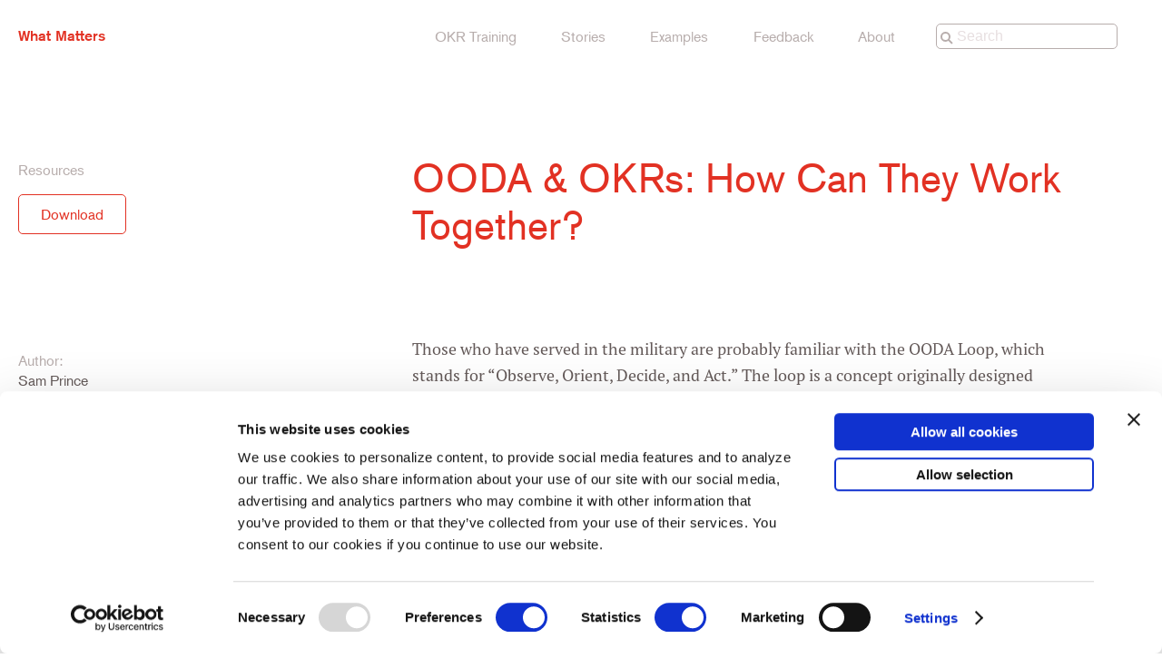

--- FILE ---
content_type: text/html
request_url: https://www.whatmatters.com/resources/ooda-and-okrs-how-can-they-work-together
body_size: 13971
content:



<!DOCTYPE html>
<html lang="en"><head>
    <meta charset="utf-8" />
    <title>What Matters: OODA vs. OKRS: What&#39;s the difference?</title>


    
    <link rel="preconnect" href="https://consent.cookiebot.com">
    <link rel="dns-prefetch" href="https://consent.cookiebot.com">
    <link rel="preconnect" href="https://consentcdn.cookiebot.com">
    <link rel="dns-prefetch" href="https://consentcdn.cookiebot.com">

    <link rel="preconnect" href="https://images.ctfassets.net">
    <link rel="dns-prefetch" href="https://images.ctfassets.net">

    <link rel="preconnect" href="https://www.googletagmanager.com">
    <link rel="dns-prefetch" href="https://www.googletagmanager.com">

    <link rel="alternate" href="https://www.whatmatters.com/resources/ooda-and-okrs-how-can-they-work-together/" hreflang="x-default" />
    <link rel="alternate" href="https://www.whatmatters.com/resources/ooda-and-okrs-how-can-they-work-together/" hreflang="en-US" />

    <!-- Google Consent Mode -->
    <script data-cookieconsent="ignore">
        window.dataLayer = window.dataLayer || [];
        function gtag() {
            dataLayer.push(arguments);
        }
        gtag("consent", "default", {
            ad_storage: "denied",
            analytics_storage: "denied",
            functionality_storage: "denied",
            personalization_storage: "denied",
            security_storage: "granted",
            wait_for_update: 500,
        });
        gtag("set", "ads_data_redaction", true);
    </script>

    
    <script data-cookieconsent="ignore" >(function (w, d, s, l, i) {
            w[l] = w[l] || []; w[l].push({
                'gtm.start':
                    new Date().getTime(), event: 'gtm.js'
            }); var f = d.getElementsByTagName(s)[0],
                j = d.createElement(s), dl = l != 'dataLayer' ? '&l=' + l : ''; j.async = true; j.src =
                    'https://www.googletagmanager.com/gtm.js?id=' + i + dl; f.parentNode.insertBefore(j, f);
        })(window, document, 'script', 'dataLayer', 'GTM-5KN573F');</script>



    <!-- CookieBot -->
    <script id="Cookiebot" data-culture="en" src="https://consent.cookiebot.com/uc.js"
        data-cbid="2281714d-e92a-4eb8-a765-6eccdc1e1182" data-blockingmode="manual" type="text/javascript"></script>


    <!-- CSS -->
    <link rel="stylesheet" href="/static/css/screen.css?2026-01-22T14:31:17.106Z">
    <link rel="stylesheet" href="/static/css/wm-style.css?2026-01-22T14:30:45.840Z">
    <link rel="stylesheet" href="/static/css/wm-newsletter-and-cta.css?2026-01-22T14:30:45.840Z">

    <!-- Link Swiper's CSS -->
    <link rel="stylesheet" href="https://cdn.jsdelivr.net/npm/swiper@11/swiper-bundle.min.css" />

    <!-- Fonts -->
    <link rel="preload" href="https://use.typekit.net/olv0wbv.css" as="style">
    <link rel="stylesheet" href="https://use.typekit.net/olv0wbv.css" media="all">
    <link rel="stylesheet" href="https://cdnjs.cloudflare.com/ajax/libs/font-awesome/6.6.0/css/all.min.css">


    <!-- Metadata -->
    <meta name="viewport" content="width=device-width, initial-scale=1.0, shrink-to-fit=no" />
    <meta name="description" content="Outside of the military, the OODA loop is being applied to help foster commercial processes, particularly with strategy. Service members who are familiar with OKR (Objectives and Key Results) may already see the parallels between the two.">

    <!-- Canonical --><!-- Open Graph -->
    <meta property="og:title"
        content="OODA &amp; OKRs: How Can They Work Together?">
    <meta property="og:type" content="website">
    <meta property="og:url" content="https://www.whatmatters.com/resources/ooda-and-okrs-how-can-they-work-together">
    
      
  
      
      <meta property="og:image" content="https://images.ctfassets.net/mu244eycyvsr/1jukdIJya64DKjYoxmnfdJ/6f6983532242fd37b76477b0e34cad5c/wm-OODA-and-OKRs-14.png?w=1200&h=600&q=60&fm=jpg">
      
    <meta property="og:description" content="Outside of the military, the OODA loop is being applied to help foster commercial processes, particularly with strategy. Service members who are familiar with OKR (Objectives and Key Results) may already see the parallels between the two.">
    <meta property="og:site_name" content="What Matters">
    <meta name="twitter:card" content="summary_large_image">
    <meta name="twitter:site" content="@asmeasuredby">

    
    

<script type="application/ld+json" defer>
    {
        "@context": "https://schema.org",
        "@type": "Article",
        "mainEntityOfPage": {
            "@type": "WebPage",
            "@id": "https://www.whatmatters.com/resources/ooda-and-okrs-how-can-they-work-together/"
        },
        "headline": "OODA &amp; OKRs: How Can They Work Together?",
        "image": [
            "https://images.ctfassets.net/mu244eycyvsr/1jukdIJya64DKjYoxmnfdJ/6f6983532242fd37b76477b0e34cad5c/wm-OODA-and-OKRs-14.png?w=1200&h=1200&fit=fill&bg=rgb:f3f3f3&q=75&fm=jpg&fl=progressive",
            "https://images.ctfassets.net/mu244eycyvsr/1jukdIJya64DKjYoxmnfdJ/6f6983532242fd37b76477b0e34cad5c/wm-OODA-and-OKRs-14.png?w=1200&h=800&fit=fill&bg=rgb:f3f3f3&q=75&fm=jpg&fl=progressive",
            "https://images.ctfassets.net/mu244eycyvsr/1jukdIJya64DKjYoxmnfdJ/6f6983532242fd37b76477b0e34cad5c/wm-OODA-and-OKRs-14.png?w=1200&h=675&fit=fill&bg=rgb:f3f3f3&q=75&fm=jpg&fl=progressive"
        ],
        "datePublished": "2020-03-20T00:11:15.372Z",
        "dateModified": "2025-12-17T07:53:52.081Z",
        "author": [{
            "@type": "Person",
            "name": "Sam Prince",
            "url": ""
        }],
        "publisher": {
            "@type": "Organization",
            "name": "What Matters",
            "logo": {
                "@type": "ImageObject",
                "url": "https://www.whatmatters.com/static/img/logo.png",
                "height": "60",
                "width": "98"
            }
        },
        "description": "Outside of the military, the OODA loop is being applied to help foster commercial processes, particularly with strategy. Service members who are familiar with OKR (Objectives and Key Results) may already see the parallels between the two."
    }
</script>

    
    
    







    <!-- Favicons -->
    
    <link rel="icon" href="/favicon.ico" sizes="any">
    <link rel="icon" href="/icon.svg" type="image/svg+xml">
    
    <link rel="apple-touch-icon" href="icon.png">

    <link rel="manifest" href="manifest.webmanifest">




    
    <link rel="alternate" type="application/atom+xml" href="https://www.whatmatters.com/feeds/articles.xml">
    <link rel="alternate" type="application/atom+xml" href="https://www.whatmatters.com/feeds/faqs.xml">
    <link rel="alternate" type="application/atom+xml" href="https://www.whatmatters.com/feeds/series.xml">
    <link rel="alternate" type="application/atom+xml" href="https://www.whatmatters.com/feeds/resources.xml">

</head><body class="

">

    
    <noscript><iframe loading="lazy" src="https://www.googletagmanager.com/ns.html?id=GTM-5KN573F" height="0"
            width="0" style="display:none;visibility:hidden"></iframe></noscript><svg style="display: none;">
  <defs>
    <symbol id="icon-arrow-left" viewBox="0 0 16 16">
        <polygon points="14 7 5.41 7 8.71 3.71 7.29 2.29 1.59 8 7.29 13.71 8.71 12.29 5.41 9 14 9 14 7"/>
    </symbol>
    <symbol id="icon-arrow-right" viewBox="0 0 16 16">
        <polygon points="8.71 2.29 7.29 3.71 10.59 7 2 7 2 9 10.59 9 7.29 12.29 8.71 13.71 14.41 8 8.71 2.29"/>
    </symbol>
    <symbol id="icon-link" viewBox="0 0 16 16">
      <path d="M15,4.56v.38a3.57,3.57,0,0,1-1,2.52L11.46,10a3.57,3.57,0,0,1-2.52,1H8.56A3.57,3.57,0,0,1,6,10a3.24,3.24,0,0,1-.51-.66L6.66,8.16A.59.59,0,0,1,7.06,8h0A1.6,1.6,0,0,0,8.56,9h.38A1.51,1.51,0,0,0,10,8.54L12.54,6A1.51,1.51,0,0,0,13,4.94V4.56A1.57,1.57,0,0,0,11.44,3h-.38a1.51,1.51,0,0,0-1.1.46l-.86.85A4.62,4.62,0,0,0,7.44,4H7.06a4.07,4.07,0,0,0-.5,0l2-2a3.57,3.57,0,0,1,2.52-1h.38A3.55,3.55,0,0,1,15,4.56ZM2,14a3.57,3.57,0,0,0,2.52,1h.38a3.57,3.57,0,0,0,2.52-1l2-2a4.07,4.07,0,0,1-.5,0H8.56a4.62,4.62,0,0,1-1.66-.31L6,12.54a1.51,1.51,0,0,1-1.1.46H4.56A1.57,1.57,0,0,1,3,11.44v-.38A1.51,1.51,0,0,1,3.46,10L6,7.46A1.51,1.51,0,0,1,7.06,7h.38A1.6,1.6,0,0,1,8.9,8h0a.59.59,0,0,0,.4-.16L10.47,6.7A3.24,3.24,0,0,0,10,6,3.57,3.57,0,0,0,7.44,5H7.06A3.57,3.57,0,0,0,4.54,6L2,8.54a3.57,3.57,0,0,0-1,2.52v.38A3.57,3.57,0,0,0,2,14Z"/>
    </symbol>
    <symbol id="icon-checkmark" viewBox="0 0 16 16">
      <polygon points="6.5 12.91 2.29 8.71 3.71 7.29 6.5 10.09 13.29 3.29 14.71 4.71 6.5 12.91"/>
    </symbol>
    <symbol id="icon-chevron-right" viewBox="0 0 16 16">
      <polygon points="6.71 13.71 5.29 12.29 9.59 8 5.29 3.71 6.71 2.29 12.41 8 6.71 13.71"/>
    </symbol>
    <symbol id="icon-chevron-up" viewBox="0 0 16 16">
      <polygon points="12.29 10.71 8 6.41 3.71 10.71 2.29 9.29 8 3.59 13.71 9.29 12.29 10.71"/>
    </symbol>
    <symbol id="icon-facebook" viewBox="0 0 16 16">
      <path d="M15,8a7,7,0,1,0-8.09,6.91V10H5.13V8H6.91V6.46A2.47,2.47,0,0,1,9.55,3.73a10.51,10.51,0,0,1,1.57.14V5.59h-.89a1,1,0,0,0-1.14,1.1V8H11l-.32,2H9.09v4.89A7,7,0,0,0,15,8Z"/>
    </symbol>
    <symbol id="icon-menu" viewBox="0 0 16 16">
      <path d="M14,4H2V2H14Zm0,3H2V9H14Zm0,5H2v2H14Z"/>
    </symbol>
    <symbol id="icon-search" viewBox="0 0 16 16">
      <path d="M14.71,13.29,11,9.61A5.44,5.44,0,0,0,12,6.5,5.5,5.5,0,1,0,6.5,12a5.44,5.44,0,0,0,3.11-1l3.68,3.68ZM6.5,10A3.5,3.5,0,1,1,10,6.5,3.5,3.5,0,0,1,6.5,10Z"/>
    </symbol>
    <symbol id="icon-twitter" viewBox="0 0 16 16">
      <path d="M5.4,13.69a8.12,8.12,0,0,0,8.18-8.17c0-.13,0-.25,0-.38A5.92,5.92,0,0,0,15,3.66a5.85,5.85,0,0,1-1.65.45,2.85,2.85,0,0,0,1.26-1.59,5.92,5.92,0,0,1-1.82.7,2.88,2.88,0,0,0-4.9,2.62A8.19,8.19,0,0,1,2,2.84a2.87,2.87,0,0,0,.89,3.83,2.85,2.85,0,0,1-1.3-.36v0a2.87,2.87,0,0,0,2.3,2.81,2.68,2.68,0,0,1-1.29.05,2.88,2.88,0,0,0,2.68,2,5.77,5.77,0,0,1-3.57,1.23c-.22,0-.45,0-.68,0a8.16,8.16,0,0,0,4.4,1.29"/>
    </symbol>
    <symbol id="icon-youtube" viewBox="0 0 48 48">
      <path d="M47.5219 14.4001C47.5219 14.4001 47.0531 11.0907 45.6094 9.6376C43.7812 7.7251 41.7375 7.71572 40.8 7.60322C34.0875 7.11572 24.0094 7.11572 24.0094 7.11572H23.9906C23.9906 7.11572 13.9125 7.11572 7.2 7.60322C6.2625 7.71572 4.21875 7.7251 2.39062 9.6376C0.946875 11.0907 0.4875 14.4001 0.4875 14.4001C0.4875 14.4001 0 18.2907 0 22.172V25.8095C0 29.6907 0.478125 33.5813 0.478125 33.5813C0.478125 33.5813 0.946875 36.8907 2.38125 38.3438C4.20937 40.2563 6.60938 40.1907 7.67813 40.397C11.5219 40.7626 24 40.8751 24 40.8751C24 40.8751 34.0875 40.8563 40.8 40.3782C41.7375 40.2657 43.7812 40.2563 45.6094 38.3438C47.0531 36.8907 47.5219 33.5813 47.5219 33.5813C47.5219 33.5813 48 29.7001 48 25.8095V22.172C48 18.2907 47.5219 14.4001 47.5219 14.4001ZM19.0406 30.2251V16.7345L32.0062 23.5032L19.0406 30.2251Z"/>
    </symbol>
    <symbol id="icon-linkedin" viewBox="0 0 48 48">
      <path d="M44.4469 0H3.54375C1.58437 0 0 1.54688 0 3.45938V44.5312C0 46.4437 1.58437 48 3.54375 48H44.4469C46.4062 48 48 46.4438 48 44.5406V3.45938C48 1.54688 46.4062 0 44.4469 0ZM14.2406 40.9031H7.11563V17.9906H14.2406V40.9031ZM10.6781 14.8688C8.39062 14.8688 6.54375 13.0219 6.54375 10.7437C6.54375 8.46562 8.39062 6.61875 10.6781 6.61875C12.9563 6.61875 14.8031 8.46562 14.8031 10.7437C14.8031 13.0125 12.9563 14.8688 10.6781 14.8688ZM40.9031 40.9031H33.7875V29.7656C33.7875 27.1125 33.7406 23.6906 30.0844 23.6906C26.3812 23.6906 25.8187 26.5875 25.8187 29.5781V40.9031H18.7125V17.9906H25.5375V21.1219H25.6312C26.5781 19.3219 28.9031 17.4188 32.3625 17.4188C39.5719 17.4188 40.9031 22.1625 40.9031 28.3313V40.9031Z"/>
    </symbol>
  </defs>
</svg>
<nav class="sitenav" data-js="siteNav">
    <div class="grid3070 sitenav__container container2">
        <div class="sitenav__topbar">
            <div class="sitenav__brand"><a class="sitenav__brandlink" href="/">What Matters</a></div>
            <svg class="sitenav__menuicon icon" width="32" height="32">
                <use xlink:href="#icon-menu" />
            </svg>
        </div>

        <div class="sitenav__navcontent">
            
            
                
            

            <ul class="sitenav__navlist sitenav__navlist--1row" style="--two-row-nav-columns: 3">
                

                    
                        
                        

                        <li class="sitenav__navitem sitenav__navitem--link ">
                            <a class="sitenav__navtitle " href="/okrs-explained">
    
    
        OKR Training
    
</a>

                        </li>
                    
                

                    
                        
                        

                        <li class="sitenav__navitem sitenav__navitem--link ">
                            <a class="sitenav__navtitle " href="/get-inspired">
    
    
        Stories
    
</a>

                        </li>
                    
                

                    
                        
                        

                        <li class="sitenav__navitem sitenav__navitem--link ">
                            <a class="sitenav__navtitle " href="/get-examples">
    
    
        Examples
    
</a>

                        </li>
                    
                

                    
                        
                        

                        <li class="sitenav__navitem sitenav__navitem--link ">
                            <a class="sitenav__navtitle " href="/get-feedback">
    
    
        Feedback
    
</a>

                        </li>
                    
                

                    
                        <li class="sitenav__navitem sitenav__navitem--dropdown">
                            <a class="sitenav__navtitle " href="/about-us">
    
    
        About
    
</a>


                            <ul class="sitenav__subnavlist">
                                
                                
                                    <li class="sitenav__subnavitem sitenav__navitem--link">
                                        <a class="sitenav__subnavtitle " href="/editorial-staff">
    
    
        Editorial Team
    
</a>

                                    </li>
                                
                                    <li class="sitenav__subnavitem sitenav__navitem--link">
                                        <a class="sitenav__subnavtitle " href="/the-book">
    
    
        The Book
    
</a>

                                    </li>
                                
                                    <li class="sitenav__subnavitem sitenav__navitem--link">
                                        <a class="sitenav__subnavtitle " href="mailto:hello@whatmatters.com">
    
    
        Contact
    
</a>

                                    </li>
                                
                            </ul>
                        </li>

                    
                

                
                

                <li class="sitenav__navitem sitenav__navitem--search ">
                    <div class="autocompletesearch " data-js="autocompleteSearch">
    <svg class="icon autocompletesearch__searchicon" width="16" height="16">
        <use xlink:href="#icon-search" />
    </svg>
    <input class="autocompletesearch__input" placeholder="Search" />
    <div class="autocompletesearch__listanchor">
        <div class="autocompletesearch__viewport">
            <ul class="autocompletesearch__list"></ul>
        </div>
    </div>
</div>

                </li>
            </ul>
        </div>
    </div>
</nav>


    

























<header class="postheader">
    <div class="grid3070 container2">
        <aside class="grid3070__sidebar">
            <p class="grey">Resources</p>
            <ul class="taglist">
    
</ul>


            
                <div class="flex download-btn">
                    <a class="outline-btn" href="//assets.ctfassets.net/mu244eycyvsr/2rRfMStOyW3he0Ws3pnkhP/59467b68dd468d904d273ee736dc624f/whatmatters.com_OODA_and_OKRs.pdf"><p>Download</p></a>
                </div>
            
        </aside>
        <div class="grid3070__main">
            <h1 class="postheader__title">OODA & OKRs: How Can They Work Together?</h1>
            
            <p></p>
        </div>
    </div>
</header>

<main class="postmain">
    <div class="grid3070 container2">
        <aside class="grid3070__sidebar"><div class="credits"><p class="author">
        <em>Author:</em><br>
            Sam Prince
        </p>
</div>


<div class="socialbtngroup">
    <span class="socialbtngroup__title">Share:</span>
    <a class="socialbtngroup__btn" data-js="copyToClipboardBtnDesktop" title="Copy URL">
      <svg class="icon" width="24" height="24">
        <use xlink:href="#icon-link" />
      </svg>
    </a>
    <a class="socialbtngroup__btn" href="https://www.linkedin.com/sharing/share-offsite/?url=https%3A%2F%2Fwww.whatmatters.com%2Fresources%2Fooda-and-okrs-how-can-they-work-together%2F&amp;text=OODA & OKRs: How Can They Work Together?">
      <svg class="icon" width="24" height="24">
        <use xlink:href="#icon-linkedin" />
      </svg>
    </a>
    <!-- <a class="socialbtngroup__btn" href="https://www.facebook.com/sharer/sharer.php?u=https%3A%2F%2Fwww.whatmatters.com%2Fresources%2Fooda-and-okrs-how-can-they-work-together%2F">
      <svg class="icon" width="24" height="24">
        <use xlink:href="#icon-youtube" />
      </svg>
    </a> -->
</div>


            
            <nav class="toc" >
        <ol><li><a href="#how-does-the-ooda-loop-work%3F">How does the OODA Loop work?</a></li><li><a href="#what-is-an-example-of-the-ooda-loop-in-business%3F">What is an example of the OODA Loop in business?</a></li><li><a href="#how-can-ooda-complement-okrs%3F">How can OODA complement OKRs?</a></li><li><a href="#if-i-have-questions%2C-where-should-i-send-them%3F">If I have questions, where should I send them?</a></li></ol>
      </nav>
            
        </aside>

        <div class="grid3070__main">
            <div class="postcontent postcontent--main" data-js="greyTagInlineBtn">
                
    
        
            <p>Those who have served in the military are probably familiar with the OODA Loop, which stands for “Observe, Orient, Decide, and Act.” The loop is a concept originally designed to help service members with combat process operations, particularly at the campaign level.</p>
<p>OODA was developed by the military strategist and the United States Air Force Colonel John Boyd, who conceived of the process to help with success in air-to-air combat during the Korean War. It became popular during the Military Reform movement in the 1970s and '80s, which sought to alleviate needlessly complicated and costly weapons systems and over usage of unsustainable military practices, like exhausting the enemy through personnel and material losses.</p>
<p>Outside of the military, the loop is being applied to help foster commercial processes, particularly with strategy. Service members who are familiar with <a href="https://www.whatmatters.com/faqs/okr-meaning-definition-example">Objectives and Key Results</a> (OKRs) may already see the parallels between the two.</p>
<p>In this resource, we’ll dig into these parallels more, and answer these questions:</p>
<ul>
<li>How does the OODA Loop work?</li>
<li>What is an example of the OODA Loop in business?</li>
<li>How can OODA complement OKRs?</li>
<li>If I have questions, where should I send them?</li>
</ul>
<h2 id="how-does-the-ooda-loop-work%3F" tabindex="-1">How does the OODA Loop work?</h2>
<p>If you are new to OODA or need a refresher, pretend you are a fighter pilot in a dogfight. In this battle of life or death, you must observe, orient, decide, and act in order to save not only your mission — but your life.</p>
<ol>
<li><strong>Observe:</strong> Survey everything around you. As Marine fighter pilot and Top Gun instructor Dave Berke <a href="https://www.businessinsider.com/ooda-loop-decision-making-2017-8">tells Business Insider</a>, “In a plane, this is not just the enemy pilot you’re facing off against. You’re also aware of each of the gauges in your cockpit, and you’re aware of your place in the sky. You may be tracing your opponent’s every move, but if you lose sight of your relationship to the ground, you’re done for.”</li>
<li><strong>Orient:</strong> Boyd considered this the most important part of OODA — but it is often misunderstood. Boyd actually referred to it as the German term schwerpunkt, which loosely translates to “the main emphasis.” It’s a connection to reality that, <a href="https://fs.blog/2018/01/john-boyd-ooda-loop/">Farman Street writes</a>, “recognize the barriers that might interfere with the other parts of the process.” These barriers could include things like unfamiliar tactics from other cultures, such as kamikaze attacks were for many American forces in World War II, to the disparity between real battle experience and academy. Simply put, it’s the recognition that an opponent has a life as complex as your own — all while the situation keeps changing.</li>
<li><strong>Decide:</strong> Once everything is observed and oriented, it’s time to rationally decide what to do.</li>
<li><strong>Act:</strong> Also known as the test stage, this might be the most difficult for people because it can be easy to get stuck on wanting all the information. But the OODA loop is all about speed. Berk adds, “You’re not going to have 100% of the information you want.”</li>
</ol>
<p>Once these steps are completed, OODA begins again. But it’s not so simple. It doesn’t guarantee that you will come out of a battle flying instead of in a parachute. But it does provide a quick template to build a plan should that become the case.</p>
<p>As Boyd writes in <em>The Mind of War</em>: “The ability to operate at a faster tempo or rhythm than an adversary enables one to fold the adversary back inside himself so that he can neither appreciate nor keep up with what is going on. He will become disoriented and confused…”</p>
<p>This emphasis on speed, comfort with unpredictability, and continuous testing is why OODA has made the jump out of the military and into the business world.</p>
<h2 id="what-is-an-example-of-the-ooda-loop-in-business%3F" tabindex="-1">What is an example of the OODA Loop in business?</h2>
<p>As Leadership Forces <a href="https://www.leadershipforces.com/ooda-loop-2/">points out</a>, the evolution of Netflix and its eventual defeat of movie rental king Blockbuster is a great example of OODA. (Interestingly, <a href="https://www.whatmatters.com/faqs/do-i-need-okrs-goals">Netflix also uses OKRs</a>.)</p>
<p>Netflix was founded in 1997 by serial entrepreneurs Marc Randolph and Reed Hastings. Hastings entered the Marine Corps and spent the summer of 1981 in the Officer Candidate School at Marine Corps Base at Quantico.</p>
<p>While Hastings hasn’t officially stated that OODA was part of the Netflix strategy, his <a href="https://tim.blog/2017/06/26/10-commandments-startup-success/">emphasis on a company culture of freedom and responsibility</a> is aligned with the individual-centric OODA loop.</p>
<p>After Blockbuster declined a chance to buy Netflix for $50 million in 2000, Netflix realized that in order to defeat its foe, it needed to Observe and Orient.</p>
<p>Leadership Forces writes, “YouTube was founded in February 2005 and sold to Google in November 2006 for $1.65bn. The fact that one of the most dominant internet companies made that acquisition strongly suggested that some very clever people believed online videos were going to be popular over the next few years. That deal was public knowledge — yet not everyone will have ‘observed’ it and considered ‘how does this affect my business?’ Internet speeds were increasing—what new opportunities would that bring?”</p>
<p>On January 15, 2007, Netflix <a href="https://www.nytimes.com/2007/01/16/technology/16netflix.html">announced that it would launch streaming videos</a>.</p>
<p>As DVD sales fell with the new technology, <a href="https://www.pacermonitor.com/view/PXDYCPY/Blockbuster_Inc.__nysbke-10-14997__0001.0.pdf">Blockbuster filed for bankruptcy protection in 2010</a>.</p>
<p>Netflix has continued to be nimble to evade its would-be competitors, often seemingly clairvoyantly developing products to help it stay afloat years down the line. For example, in 2012, Netflix launched its own original series like <em>Lilyhammer</em> and <em>House of Cards</em>.</p>
<p>With increasingly expensive contracts from its media partners, Netflix knew it had to create addicting originals to keep the subscriptions coming — especially as it lost such lucrative favorites like <em>Friends</em> to <a href="https://time.com/5622979/friends-leaving-netflix-for-hbo-max/">new competitors like HBO Max</a>.</p>
<p>In 2019, Netflix again made a move by <a href="https://www.theverge.com/2019/11/25/20982216/netflix-paris-theater-movies-new-york-oscars-irishman-marriage-story-egyptian">making New York’s Paris Theater home to its original movies</a>. In an era where content is king, Netflix knows that in order to be crowned, it needs its movies to play for at least seven days in a theater in order to earn award nominations — once again disrupting the industry, but this time with competitors like AMC and Regal Theatres.</p>
<h2 id="how-can-ooda-complement-okrs%3F" tabindex="-1">How can OODA complement OKRs?</h2>
<p>While the business world is fast, it’s not as fast as a dogfight. Therefore, OODA can be useful in <a href="https://www.whatmatters.com/faqs/okrs-objectives-key-results-explanation-examples">crafting great Objectives and Key Results</a> because they give a battlefield urgency to them.</p>
<p>OODA can also be a great way to get a pulse on an opponent and the overall zeitgeist of a sector. New questions may arise like:</p>
<ul>
<li>Am I jumping to a conclusion?</li>
<li>Am I biased?</li>
<li>Is there additional information I haven’t received yet?</li>
<li>Am I aware of the consequences?</li>
</ul>
<p>OKRs, in turn, help give a vocabulary to the decision and act steps of OODA. They enable you to concisely <a href="https://www.whatmatters.com/faqs/do-i-need-okrs-goals">articulate the “what” and the “how.”</a></p>
<p>OKRs are also a way to communicate and measure this progress throughout the organization before the OODA Loop starts again.</p>
<p>With this, a much more formidable battle plan can be drafted — and measured for success with Key Results. And, just like OODA, <a href="https://www.whatmatters.com/faqs/creating-new-okrs-changing-and-cascading-together">OKRs are made to pivot</a> as new information becomes available.</p>
<p>Remember that CFRs, the part of the OKR system that stands for <a href="https://www.whatmatters.com/resources/difference-between-okr-cfr">Conversation, Feedback, and Recognition</a>, is a handy framework for discussions that highlight when a new decision needs to be made.</p>
<p>As Berke adds, “I have aggressively made decisions and taken actions, and then I’ve coupled that with being deliberate… so that when I find myself in difficult, demanding environments, my goal is to not be surprised by them.&quot;</p>
<h2 id="if-i-have-questions%2C-where-should-i-send-them%3F" tabindex="-1">If I have questions, where should I send them?</h2>
<p>Are you familiar with OODA either in the military or in the business world? Have you used them with OKRs? <a href="mailto:hello@whatmatters.com">Let us know</a>, and be sure to check out our <a href="https://www.whatmatters.com/get-examples/">FAQs</a>, <a href="https://www.whatmatters.com/get-inspired/">Stories</a>, and <a href="https://www.whatmatters.com/get-examples/">Resources</a>.</p>
<p>Or, if you’re looking for an OKR coach, <a href="https://mailchi.mp/whatmatters/get-audacious">check this out</a>.</p>

        
    

            </div>
        </div> 
    </div> 
    <div class="container2">
        
    
        

        
            <div class="block blockcta grid3070">
    <aside class="grid3070__sidebar"></aside>
    <div class="grid3070__main"><div class="image-text">
            <div class="image-part">
                <img class="left-image desktop-image"
                    src="//images.ctfassets.net/mu244eycyvsr/4o2GGrWDBfyZTJjVapRnIT/e7cf74496b000c0ca5c488620d1f2563/Header_image.png?fm=webp"
                    alt="John- Ryan Image"
                    loading="lazy">
                    
                <img class="left-image mobile-image"
                    src="//images.ctfassets.net/mu244eycyvsr/1ayHMZxDPdFT8ANqbxLgdg/3a38e5c5dc3a9652741503a7bc6909ed/Header_Image_-_mobile.png?fm=webp"
                    alt="John- Ryan Mobile Image"
                    loading="lazy">
                    
            </div>
            

 
            <div class="content-part">
                
                <div class="content-head"><p>Check out our free training, OKRs Explained.</p>
</div>
                
                
                <div class="content-copy"><p>Online training to create high-performing teams.</p>
</div>
                
                <a href="
                https://www.whatmatters.com/okrs-explained
            ">
                    <button class="content-button">
                    
                    Learn more
                    
                    </button>
                </a>
            </div>
        </div>
    </div>
    </div>
</div>

        

    

    </div>
    <div class="grid3070 container2">
        <aside class="grid3070__sidebar"></aside>
        <div class="grid3070__main postcontent postcontent--main">
            
    <aside class="footnotes">
        
                <div class="footnote-bio">
                    
                        <p>Sam Prince is a journalist, storyteller, and digital strategist.</p>

                    
                </div>
            

        
    </aside>


        </div>
    </div>
    
    <div class="grid3070 container2">
        <aside class="grid3070__sidebar">
        </aside>
        <div class="grid3070__main">
        <section class="other-segments">
                    <p>Other Resources<a href="/get-examples/#resources" class="see-all-btn">See all</a></p>
                    <hr />
                    <div>
                        
                        <div class="resources-entry">
                            <div class="resources-title">The Difference Between KPIs and OKRs</div>
                            <div class="resources-buttons">
                                <a class="outline-btn" data-slug="difference-between-okr-kpi"
                                                                 href="/resources/difference-between-okr-kpi">Read</a>
                                
                                
                                <a class="outline-btn" data-slug="difference-between-okr-kpi" href="//assets.ctfassets.net/mu244eycyvsr/1XWNxHxd1TDvsK4lJ2EQb0/b79b71f1aa9d2ac5d7c38fb984e79d98/KPIs-vs-OKRs-web.pdf"
                                   target="_blank">Download</a>
                            </div>
                        </div>
                        
                        <div class="resources-entry">
                            <div class="resources-title">How do OKRs and CFRs Work Together?</div>
                            <div class="resources-buttons">
                                <a class="outline-btn" data-slug="difference-between-okr-cfr"
                                                                 href="/resources/difference-between-okr-cfr">Read</a>
                                
                                
                                <a class="outline-btn" data-slug="difference-between-okr-cfr" href="//assets.ctfassets.net/mu244eycyvsr/4L5xOqjYvAEGIiPcQbVC8v/a3de071233dbcffa7ee60d3f95b5c2b2/whatmatters.com_OKRs_and_CFRs.pdf"
                                   target="_blank">Download</a>
                            </div>
                        </div>
                        
                    </div>
        </section>
        </div>
    </div>
    
</main>

<div class="container2">
    

    
    
</div>





    <footer>
        <div class="flex">
            <svg id="logo" width="97px" height="58px" xmlns="http://www.w3.org/2000/svg" viewBox="0 0 97 58">
  <polygon points="32.2 0.39 31.04 0.39 11.19 56.65 0 56.65 0 58 23.28 58 23.28 56.65 12.56 56.65 32.2 0.39" fill="#FFF" fill-rule="evenodd"/>
  <polygon points="47.92 0.39 32.44 44.7 16.39 1.35 23.28 1.35 23.28 0 0 0 0 1.35 6.69 1.35 27.94 57.61 29.1 57.61 49.08 0.97 47.92 0.39" fill-rule="evenodd"/>
  <polygon points="50.95 50.04 68.29 0.39 66.93 0.39 50.16 47.94 32.2 0.39 27.35 12.37 43.56 56.65 35.89 56.65 35.89 58 59.17 58 59.17 56.65 53.45 56.65 50.95 50.04" fill="#FFF" fill-rule="evenodd"/>
  <polygon points="72.94 0 72.94 1.35 83.47 1.35 68.34 44.7 52.47 1.35 60.14 1.35 60.14 0 35.89 0 35.89 1.35 42.58 1.35 63.83 57.61 65.18 57.61 85.03 1.35 96.22 1.35 96.22 0 72.94 0" fill-rule="evenodd"/>
  <polygon points="89.34 56.65 68.29 0.39 63.44 12.37 79.64 56.65 72.94 56.65 72.94 58 96.22 58 96.22 56.65 89.34 56.65" fill="#FFF" fill-rule="evenodd"/>
</svg>

            <div id="footer-menu" class="flex">
                <div class="menu-column" id="resources-column">
                    <p>Resources</p>
                    
<ul class="plainnavlist ">
    
        
        

        
            <li><a class="" href="/okrs-explained"><span>OKR Training</span></a></li>
        
    
        
        

        
            <li><a class="" href="/get-inspired"><span>Stories</span></a></li>
        
    
        
        

        
            <li><a class="" href="/get-feedback"><span>Feedback</span></a></li>
        
    
        
        

        
            <li><a class="" href="/get-examples"><span>Examples & Resources</span></a></li>
        
    
</ul>


                </div>
                <div class="menu-column">
                    <p>Information</p>
                    
<ul class="plainnavlist ">
    
        
        

        
            <li><a class="" href="/about-us"><span>About</span></a></li>
        
    
        
        

        
            <li><a class="" href="/editorial-staff"><span>Editorial Team</span></a></li>
        
    
        
        

        
            <li><a class="" href="/the-book"><span>Buy the Book</span></a></li>
        
    
        
        

        
            <li><a class="" href="mailto:hello@whatmatters.com"><span>Contact</span></a></li>
        
    
</ul>


                </div>
            </div>
            <div class="newsletter-wrapper">
                <p>Newsletter</p>
<form action="https://whatmatters.us12.list-manage.com/subscribe/post" method="post" id="mc-embedded-footer-subscribe-form" name="mc-embedded-footer-subscribe-form" class="validate" target="_blank" novalidate>
    <label>Get exclusive guidance from John, Ryan, and the What Matters team by signing up for our weekly newsletter, Audacious.</label>
    <div class="email-subscription">
        <input type="hidden" name="u" value="a024ba6455f95576d20417508">
        <input type="hidden" name="id" value="188eb30bbe">
        <input type="email" placeholder="Your email address..." value="" name="EMAIL" class="required email">
        <input type="hidden" name="b_a024ba6455f95576d20417508_188eb30bbe" tabindex="-1" value="">
        <button class="outline-btn" type="submit" value="Subscribe" name="subscribe" id="mc-embedded-footer-subscribe" data-newsletter-location="footer-">Submit</button>
        <div id="mce-responses" class="clear">
            <div class="response" id="mce-error-footer-response" style="display:none"></div>
            <div class="response" id="mce-success-footer-response" style="display:none"></div>
        </div>
        
        <div style="position: absolute; left: -5000px;" aria-hidden="true">
            <input type="text" name="b_a024ba6455f95576d20417508_188eb30bbe" tabindex="-1" value="">
        </div>
    </div>
</form>

</div>
        </div>
        <div class="copyright-info">
            <p>Copyright ©2025 What Matters</p>
            <div class="copyright-info-right-side">
                
<ul class="plainnavlist ">
    
        
        

        
    
        
        

        
    
        
        

        
            <li><a class="" href="javascript: Cookiebot.renew()"><span>Update Cookie Preferences</span></a></li>
        
    
</ul>


                <div>
                    
                    <a class="footer-social-link" href="https://www.linkedin.com/company/whatmatters-com">
                        <svg class="icon" width="24" height="24">
                            <use xlink:href="#icon-linkedin" />
                        </svg></a>
                    
                    
                    <a class="footer-social-link" href="https://youtube.com/@whatmattersokrs?si=ETuIINVXSp7Zgd2D">
                        <svg class="icon" width="24" height="24">
                            <use xlink:href="#icon-youtube" />
                        </svg></a>
                    
                </div>
            </div>
        </div>
    </footer>

    
    <div class="modal micromodal-slide modal--newsletter newsletter newsletter-styles" id="newsletter-modal-content" aria-hidden="true" data-js="newsletterPopup">
    <div class="modal__actions">
        <svg class="modal__close" aria-label="Close modal" data-micromodal-close width="17" height="18" viewBox="0 0 17 18" fill="none" xmlns="http://www.w3.org/2000/svg">
            <line x1="0.353553" y1="0.646447" x2="16.3536" y2="16.6464" stroke="#635958"/>
            <line x1="16.3536" y1="1.35355" x2="0.353554" y2="17.3536" stroke="#635958"/>
        </svg>
    </div>
<form action="https://whatmatters.us12.list-manage.com/subscribe/post" method="post"
    id="mc-embedded-footer-subscribe-form" name="mc-embedded-footer-subscribe-form" class="validate" target="_blank"
    novalidate>
    <div class="form-container">
        <div class="form-icon">
            <svg xmlns="http://www.w3.org/2000/svg" width="55" height="55" viewBox="0 0 55 55" fill="none">
                <g clip-path="url(#clip0_8080_1965)">
                    <path
                        d="M27.469 54.9767C19.284 54.9767 11.096 54.9565 2.91102 54.9911C1.09342 54.9998 0.060158 53.8968 0.0167438 52.2193C-0.012199 51.0644 0.00516665 49.9095 0.00516665 48.7546C0.00806093 39.6596 0.0167438 30.5646 0.00516665 21.4725C0.00516665 20.7825 0.338009 20.3811 0.844508 19.9885C3.4291 17.9905 5.98764 15.9607 8.56934 13.9598C9.05558 13.5845 9.23503 13.1571 9.22634 12.5393C9.19161 10.5182 9.20319 8.49706 9.22634 6.47595C9.24371 4.70893 10.2451 3.70993 12.0309 3.69549C14.9917 3.67528 17.9555 3.71282 20.9134 3.65507C21.4663 3.64352 22.0856 3.40965 22.5487 3.09494C23.7151 2.29516 24.7686 1.32791 25.9437 0.545458C27.2201 -0.303405 28.317 -0.13883 29.5066 0.828413C30.5861 1.70904 31.6802 2.57811 32.8118 3.39233C33.1099 3.60599 33.573 3.66662 33.9638 3.66951C36.9738 3.6926 39.9839 3.68106 42.991 3.68972C44.6639 3.69549 45.7145 4.77245 45.7174 6.45574C45.7174 8.49994 45.7348 10.547 45.7174 12.5912C45.7116 13.1658 45.8737 13.5758 46.3542 13.9425C48.9561 15.9203 51.5233 17.9385 54.1195 19.9221C54.7042 20.3667 54.9994 20.8864 54.9994 21.6285C54.9907 31.6127 54.9936 41.597 54.9878 51.5812C54.9878 52.8487 54.817 54.1018 53.4886 54.6822C52.9213 54.9305 52.2267 54.9709 51.5928 54.9738C45.5727 54.9969 39.5555 54.9911 33.5354 54.994C31.5123 54.994 29.4892 54.994 27.469 54.994C27.469 54.9853 27.469 54.9795 27.469 54.9709V54.9767ZM1.76778 51.7862C2.09484 51.6043 2.29454 51.5206 2.45952 51.3935C3.37411 50.6948 4.27712 49.9816 5.18593 49.2771C7.29007 47.6401 9.39711 46.0001 11.5041 44.3659C13.7646 42.6133 16.0279 40.8665 18.2854 39.111C20.5632 37.3411 22.8613 35.6001 25.0957 33.7782C26.7512 32.4298 27.8481 32.2768 29.5529 33.5328C31.2547 34.7858 32.8871 36.1313 34.5542 37.4306C40.4469 42.0243 46.3426 46.6208 52.244 51.203C52.4756 51.382 52.7881 51.4542 53.0631 51.5783C53.1499 51.2723 53.3149 50.9662 53.3149 50.6631C53.3207 43.4217 53.3091 36.1804 53.3004 28.942C53.3004 27.0652 53.3062 25.1885 53.2946 23.3146C53.2946 23.1183 53.231 22.8382 53.0978 22.7574C52.9792 22.6852 52.6811 22.7747 52.5363 22.8873C50.1949 24.689 47.865 26.508 45.5322 28.3212C43.1618 30.1662 40.7971 32.0169 38.4123 33.8475C37.9897 34.1708 37.4803 34.448 36.9912 33.937C36.6236 33.553 36.7828 33.0794 37.4224 32.5453C37.4774 32.4991 37.5382 32.4616 37.5961 32.4154C39.8131 30.6888 42.0272 28.9593 44.2442 27.2356C46.7854 25.2636 49.3266 23.2915 51.8736 21.3253C52.3077 20.9904 52.328 20.7045 51.8793 20.358C50.0936 18.975 48.3194 17.5747 46.5336 16.1917C46.3744 16.0704 46.1516 16.0329 45.9576 15.9549C45.8795 16.1657 45.7377 16.3765 45.7319 16.5901C45.7058 17.4303 45.7203 18.2734 45.7232 19.1165C45.7232 20.2714 45.7174 21.4263 45.7377 22.5813C45.7493 23.1703 45.6277 23.6986 44.9475 23.7189C44.2095 23.7391 44.1719 23.1472 44.1748 22.587C44.1748 22.2492 44.1661 21.9143 44.1661 21.5765C44.1661 16.6681 44.1661 11.7626 44.1603 6.85419C44.1603 5.70505 43.758 5.29794 42.6669 5.29794C32.7018 5.30083 22.7339 5.3066 12.7689 5.31237C11.0295 5.31237 10.8471 5.50294 10.8471 7.27573C10.8471 12.0138 10.8471 16.7547 10.8442 21.4928C10.8442 21.9749 10.9253 22.4773 10.8037 22.9277C10.7256 23.228 10.3754 23.6322 10.112 23.6582C9.8573 23.6871 9.48683 23.3406 9.2987 23.0692C9.15688 22.8613 9.20319 22.512 9.20029 22.2261C9.19451 20.3985 9.20608 18.5708 9.18872 16.7432C9.18872 16.5237 9.11636 16.2061 8.96586 16.1195C8.83272 16.0387 8.50567 16.1542 8.3378 16.2812C6.63596 17.5776 4.9486 18.8884 3.26413 20.2079C2.68238 20.6641 2.67948 20.9153 3.26702 21.4004C3.99059 21.9951 4.74021 22.5582 5.47825 23.1327C8.20756 25.2549 10.9398 27.3799 13.6691 29.5021C14.9744 30.5184 16.2971 31.5174 17.585 32.5569C18.1118 32.9813 18.2594 33.7089 17.9179 34.0034C17.4374 34.4192 16.9454 34.1708 16.5402 33.859C14.6907 32.4442 12.8587 31.0064 11.0208 29.5772C8.21335 27.3915 5.41168 25.2029 2.59555 23.0288C2.39005 22.87 2.09194 22.8267 1.84014 22.7285C1.77936 22.9739 1.66069 23.2194 1.66069 23.4648C1.64912 32.5569 1.64622 41.6518 1.64912 50.7439C1.64912 51.0442 1.71569 51.3473 1.76778 51.792V51.7862ZM27.4921 53.3656C34.4268 53.3656 41.3615 53.3656 48.2962 53.3656C49.2108 53.3656 50.1254 53.3829 51.04 53.3598C51.231 53.3569 51.4221 53.2241 51.6102 53.1519C51.5176 52.9469 51.4423 52.7304 51.3236 52.5398C51.2513 52.4243 51.1095 52.3492 50.9966 52.2597C48.7477 50.536 46.4873 48.8238 44.2529 47.0828C41.9028 45.2552 39.5844 43.3871 37.2343 41.5565C34.3718 39.3247 31.4949 37.113 28.6267 34.8927C27.7005 34.1737 27.3937 34.1391 26.4589 34.8494C24.0479 36.6799 21.6515 38.5307 19.2637 40.393C16.1147 42.8443 12.9831 45.3158 9.83704 47.77C7.77341 49.3811 5.69243 50.9691 3.62881 52.5802C3.48409 52.6928 3.4291 52.9209 3.33359 53.0942C3.51303 53.1837 3.6838 53.302 3.87482 53.3569C4.03111 53.4002 4.21056 53.3684 4.37842 53.3684C12.083 53.3684 19.7876 53.3684 27.4921 53.3684V53.3656ZM29.9118 3.47606C29.2403 2.63008 28.5051 2.02953 27.579 1.68883C27.4198 1.63108 27.1564 1.73791 26.9885 1.84474C26.4676 2.18255 25.9582 2.54346 25.469 2.93036C25.3272 3.04296 25.278 3.26817 25.1883 3.4443C25.3504 3.52225 25.5125 3.66951 25.6745 3.66951C26.8959 3.68972 28.1202 3.68394 29.3445 3.66951C29.495 3.66951 29.6426 3.57134 29.9118 3.47317V3.47606Z"
                        fill="#E23023" />
                    <path
                        d="M38.5302 19.7808C38.426 20.901 38.4462 22.0502 38.1944 23.1329C37.7285 25.128 35.0107 26.1617 33.2221 25.154C32.4088 24.6949 31.8328 24.0944 31.526 23.2022C31.2684 22.4457 31.0977 22.4111 30.4435 22.8326C27.3206 24.8537 23.0573 23.2628 22.2469 19.6277C21.4192 15.9089 23.7404 13.2382 27.2077 12.883C27.749 12.8282 28.1715 13.0418 28.2497 13.6279C28.3307 14.2285 27.9111 14.4537 27.419 14.497C25.8793 14.6385 24.6868 15.3488 24.0472 16.7462C23.4018 18.1552 23.6796 19.5556 24.6347 20.7422C25.6188 21.9664 26.9878 22.336 28.4725 21.9491C29.8792 21.5824 30.759 20.5892 31.1498 19.186C31.2192 18.9319 31.2568 18.6663 31.2742 18.4035C31.3118 17.8521 31.5781 17.5489 32.1425 17.572C32.73 17.5951 32.9182 17.9878 32.9153 18.5017C32.9095 19.5844 32.8863 20.6672 32.8776 21.747C32.8661 23.3379 34.2524 24.3196 35.6706 23.7161C36.4521 23.3841 36.7849 22.694 36.7849 21.9202C36.7849 20.2398 36.8168 18.5421 36.617 16.879C36.2147 13.5442 34.2408 11.269 31.306 9.83405C28.623 8.52322 25.8908 8.67624 23.2513 10.0159C21.0342 11.142 19.5495 12.9321 18.7159 15.2824C17.5466 18.5739 18.2297 21.542 20.328 24.207C21.9546 26.2743 24.1572 27.357 26.791 27.5447C27.1007 27.5678 27.4219 27.5938 27.7113 27.6948C28.1079 27.8334 28.4291 28.1424 28.2121 28.5697C28.0847 28.8238 27.7142 29.1009 27.4393 29.1154C24.3569 29.3002 21.8186 28.0962 19.6855 25.948C17.3382 23.5862 16.3397 20.6874 16.5771 17.4161C16.9186 12.7415 20.3251 8.70223 24.8257 7.70323C29.0109 6.77352 32.6606 7.81872 35.5954 10.9543C37.3001 12.7791 38.2349 15.011 38.3652 17.5344C38.4028 18.2765 38.371 19.0243 38.371 19.7692C38.4202 19.7692 38.4694 19.775 38.5186 19.7779L38.5302 19.7808Z"
                        fill="#E23023" />
                </g>
                <defs>
                    <clipPath id="clip0_8080_1965">
                        <rect width="55" height="55" fill="white" />
                    </clipPath>
                </defs>
            </svg>
        </div>

        <div class="form-content">
            
            <h2 class="form-head">                
                Become a Better Leader, Week by Week
            </h2>
            
            <p class="form-para">
                Sign up for our newsletter and get tools and insights
                for thinking bigger and executing smarter.
            </p>
        </div>
    </div>
    <div class="form-container email-container">
        <div class="form-content">
            <div class="email-subscription">
                <input type="hidden" name="u" value="a024ba6455f95576d20417508">
                <input type="hidden" name="id" value="188eb30bbe">
                <input type="email" placeholder="Your email address" value="" name="EMAIL" class="required email">
                <input type="hidden" name="b_a024ba6455f95576d20417508_188eb30bbe" tabindex="-1" value="">
                <button class="outline-btn" type="submit" value="Subscribe" name="subscribe" id="mc-embedded-footer-subscribe" data-newsletter-location="true">Submit</button>
                <div id="mce-responses" class="clear">
                    <div class="response" id="mce-error-footer-response" style="display:none"></div>
                    <div class="response" id="mce-success-footer-response" style="display:none"></div>
                </div>
                
                <div style="position: absolute; left: -5000px;" aria-hidden="true">
                    <input type="text" name="b_a024ba6455f95576d20417508_188eb30bbe" tabindex="-1" value="">
                </div>
            </div>
        </div>
    </div>
</form>

</div>

    


    <script src="https://ajax.googleapis.com/ajax/libs/jquery/3.7.1/jquery.min.js"></script>
      <!-- Swiper JS -->
    <script src="https://cdn.jsdelivr.net/npm/swiper@11/swiper-bundle.min.js"></script>
    <script src="/static/js/script.js"></script>
    <script src="https://code.jquery.com/jquery-3.7.1.min.js" integrity="sha256-/JqT3SQfawRcv/BIHPThkBvs0OEvtFFmqPF/lYI/Cxo="
    crossorigin="anonymous"></script>
    <script src="https://www.youtube.com/iframe_api"></script>




    
    <script src="/static/js/what-matters.min.js?2026-01-22T14:31:14.860Z"></script>
    

</body>

</html>




--- FILE ---
content_type: text/css
request_url: https://www.whatmatters.com/static/css/wm-style.css?2026-01-22T14:30:45.840Z
body_size: 10480
content:
/*****
What Matters Style
Version 0.1
****/
@import url("./wm-lib.css");
@import url("./wm-font.css");

/* hide the cookie bot icon in the landing page */
#CookiebotWidget {
  display: none !important;
}

/* reduce the cookie bot widget height to 70vh for device widths less than 1280px */
@media (width < 1280px) {
  #CybotCookiebotDialog{
    top: unset !important;
    bottom: 0 !important;
    transform: translate(-50%, 0%) !important;
  }
  
  #CybotCookiebotDialogBodyContent {
    padding: 0.825em .625em !important;
  }

  #CybotCookiebotDialogBody {
    max-height: 125px !important;
  }

  #CybotCookiebotDialog .CybotCookiebotDialogContentWrapper {
    justify-content: flex-end;
  }
  
  #CybotCookiebotDialogTabContent {
    position: relative;
  }

  #CybotCookiebotDialogTabContent::after{
    content: "";
    position: absolute;
    bottom: 0;
    left: 0;
    width: 100%;
    height: 4em;
    pointer-events: none;
    z-index: 10;
    background-image: linear-gradient(to top, white, rgba(255, 255, 255, 0.8), rgba(255, 255, 255, 0));
  }
}

/* Feeback Page Archive css */
.feedbackarchiveitem__watchbutton {
  background-color: transparent;
}

/* Banner section css porperties */

.banner-y-space {
  margin: 200px 0px 175px;
}

.wm-banner-copy {
  width: 40.384%;
  flex: 0 0 40.384%;
  display: flex;
  flex-direction: column;
  justify-content: center;
}

.wm-banner-video {
  flex: 0 0 59.5%;
  width: 59.5%;
  padding-left: 18px;
}

.wm-banner-copy h1 {
  color: var(--primary-color);
  font-family: "Berthold Regular";
  font-size: 68px;
  font-style: normal;
  font-weight: 400;
  line-height: 77px;
  margin-bottom: 25px;
  /* margin-top: 21px;   */
}

.wm-banner-copy h1 span {
  color: var(--primary-color);
  font-family: "PT serif Italic";
  font-size: 68px;
  font-style: italic;
  font-weight: 400;
  line-height: 77px;
  display: inline-block;
}

.wm-banner-copy p {
  display: block;
  color: #635958;
  font-family: "Berthold Regular";
  font-size: 18px;
  font-style: normal;
  font-weight: 400;
  line-height: 24px;
  padding-right: 73px;
  margin-bottom: 39px;
}

.wm-banner-copy i {
  color: #635958;
}

.wm-banner_arrow a {
  display: inline-block;
}

#wm-email-content-page {
  margin-top: 105px;
  margin-bottom: 145px;
}

.email-content-picture {
  width: 55.46%;
  flex: 0 0 55.46%;
}

.email-content-picture img {
  width: 100%;
  /* height: 439px; */
}

.email-text-content {
  width: 44.54%;
  flex: 0 0 44.54%;
  display: flex;
  flex-direction: column;
  /* align-items: center; */
  justify-content: center;
  padding-left: 65px;
}

.email-text {
  /* width: 80.73%; */
  width: 100%;
  color: #9e9494;
  font-family: "Berthold Regular";
  font-size: 34px;
  font-style: normal;
  font-weight: 400;
  line-height: 44px;
  margin-bottom: 29px;
}

.email-submit {
  display: flex;
  align-items: center;
  height: 44px;
  column-gap: 9px;
  flex-shrink: 0;
  /* margin-left: 65px; */
}

.email-submit .emailInput {
  display: flex;
  align-items: center;
  padding-left: 13.45px;
  width: 71%;
  flex: 0 0 71%;
  height: 44px;
  flex-shrink: 0;
  border-radius: 6px;
  border: 1px solid #9e9494;
  color: #b7adac;
  font-family: "Berthold Regular";
  font-size: 16px;
  font-style: normal;
  font-weight: 400;
  line-height: 44px;
  /* 275% */
}

.email-submit .emailInput::placeholder {
  width: 158.487px;
  height: 35px;
  flex-shrink: 0;
  /* padding: 2px 193px 7px 13.45px; */
  color: #b7adac;
  font-family: "Berthold Regular";
  font-size: 16px;
  font-style: normal;
  font-weight: 400;
  line-height: 44px;
  /* 275% */
}

.email-submit .emailInput:focus-visible {
  outline: none;
}

.email-submit-button {
  width: 100%;
  height: 44px;
  border-radius: 5px;
  background: #e23023;
  cursor: pointer;
  color: #fff;
  font-family: "Berthold Regular";
  font-size: 16px;
  font-style: normal;
  font-weight: 500;
  line-height: normal;
  border: none;
}

.wm-slider-nav {
  display: flex;
  justify-content: flex-end;
  gap: 11px;
  margin-bottom: 40px;
}

.m-block {
  display: none;
}


.wm-video-section {
  display: flex;
  justify-content: space-between;
}

.video-section-heading {
  color: var(--secondary-color--);
  font-family: "Berthold Regular";
  font-size: 34px;
  font-style: normal;
  font-weight: 400;
  line-height: normal;
  position: relative;
}



.wm-card-content {
  display: flex;
}

.wm-card-title {
  font-size: 34px;
  font-style: normal;
  font-weight: 400;
  line-height: 37px;
}

.wm-video-durarion {
  padding-top: 89px;
  font-size: 16px;
  font-style: normal;
  font-weight: 400;
  line-height: 22px;
  /* 137.5% */
}

.video-check-mark {
  padding-top: 5px;
}

.wm-card-video {
  position: relative;
}

.wm-tabs-wrapper {
  margin-left: 11.8%;
  margin-right: 24.5%;
  margin-bottom: 100px;
  width: 63.7%;
}

.wm-tabs-nav {
  display: flex;
  align-items: center;
  padding: 0px;
}

.wm-tab-list {
  padding: 9px 23px 17.33px 23px;
  border-radius: 5px 5px 0px 0px;
  /* opacity: 0.5; */
  box-sizing: border-box;
  cursor: pointer;
}

.wm-tab-list a {
  color: var(--primary-color--);
  font-family: "PT serif Bold";
  font-size: 18px;
  font-style: normal;
  font-weight: 700;
  line-height: 24px;
}

.wm-tab-list.active {
  /* border-bottom: 1px solid var(--secondary-color--); */
  background: var(--background-grey-color--);
}

.wm-tab-list.active a {
  border-bottom: 1px solid var(--secondary-color--);
}

.wm-tab-1-content {
  display: block;
  width: 100%;
  border-radius: 0px 5px 5px 5px;
  /* opacity: 0.5; */
  background: var(--background-grey-color--);
  padding: 28px 31px 38px 22px;
}

.resources-container {
  width: 100%;
  display: flex;
  column-gap: 28px;
  align-items: flex-start;
  padding: 19px 0px;
  border-bottom: 1px solid #b7adac;
}

/* .wm-tab-1-content .resources-container:last-child, .last {
  border-bottom: 1px solid #b7adac;
} */

div#wmTab1:first-child .non-lesson-content-wrapper:first-child .resources-container {
  border-top: 1px solid #b7adac;
}

/* .wm-tab-icon {
  display: none;
} */

.wm-tab-number {
  color: var(--secondary-color--);
  font-size: 18px;
  font-family: "PT serif Regular";
  font-weight: 400;
  text-transform: uppercase;
  /* line-height: 20px; */
  letter-spacing: 0.9px;
  word-wrap: break-word;
}

.tab-content {
  display: flex;
  justify-content: space-between;
  width: 100%;
}

.wm-tab-content-text {
  display: inline-flex;
  flex-direction: column;
  align-items: flex-start;
  gap: 5px;
  width: 80%;
}

.content-title-underline {
  color: #030000;
  font-size: 18px;
  font-family: "Berthold Regular";
  font-weight: 400;
  text-decoration: underline;
  line-height: 25px;
  word-wrap: break-word;
}

.content-title {
  color: #030000;
  font-size: 18px;
  font-family: "Berthold Regular";
  font-weight: 400;
  line-height: 25px;
  word-wrap: break-word;
  cursor: pointer;
}

.content-subtitle {
  color: #635958;
  font-size: 16px;
  font-family: "Berthold Regular";
  font-weight: 400;
  line-height: 24px;
  word-wrap: break-word;
}

.wm-watch-button {
  padding: 5px 0px;
}

.wm-watch-button button {
  display: flex;
  align-items: center;
  justify-content: center;
  width: 75px;
  height: 31px;
  background: #e23023;
  border: 1px solid #e23023;
  border-radius: 5px;
  color: white;
  font-size: 16px;
  font-family: "Berthold Regular";
  font-weight: 400;
  word-wrap: break-word;
  cursor: pointer;
  background: transparent;
}

.wm-new-watch-button {
  padding: 5px 0px;
  display: flex;
  align-items: center;
}

.wm-new-watch-button button {
  display: flex;
  align-items: center;
  justify-content: center;
  width: 75px;
  height: 31px;
  border-radius: 5px;
  border: 1px solid #e23023;
  color: var(--secondary-color--);
  font-family: "Berthold Regular";
  font-size: 16px;
  font-style: normal;
  font-weight: 400;
  line-height: normal;
  cursor: pointer;
  transition: 0.5s;
  background: transparent;
}

.wm-new-watch-button button:hover,
.non-lesson-content:hover .wm-new-watch-button button,
.lesson-content:hover .wm-new-watch-button button,
.article-content:hover .wm-new-watch-button button {
  background-color: var(--secondary-color--);
  color: white;
}

.wm-tab-2-content {
  display: none;
  width: 100%;
  height: 461px;
  border-radius: 5px;
  background: var(--background-grey-color--);
  padding: 20px 23px 29px 22px;
}

.transcript-container {
  width: 100%;
  height: 412px;
  overflow-y: scroll;
  padding-right: 19px;
}

.transcript-container::-webkit-scrollbar {
  width: 3px;
  height: 412px;
  flex-shrink: 0;
  background-color: #e9e0e0;
}

.transcript-container::-webkit-scrollbar-thumb {
  width: 3px;
  height: 138.69px;
  flex-shrink: 0;
  background-color: #635958;
}

.transcript-container p {
  color: #635958;
  font-family: "PT serif Regular";
  font-size: 18px;
  font-style: normal;
  font-weight: 400;
  line-height: 30px;
  padding-bottom: 26px;
}

.transcript-container li {
  color: #635958;
  font-family: "PT serif Regular";
  font-size: 18px;
  font-style: normal;
  font-weight: 400;
  line-height: 30px;
}

.transcript-container ul,
.transcript-container ol {
  padding-left: 20px;
  padding-bottom: 25px;
}

.transcript-container ul li {
  list-style: disc;
}

.transcript-container ol li {
  list-style: decimal;
}

.transcript-container h2,
.transcript-container h3 {
  margin-bottom: 10px;
}

.transcript-container h3 {
  font-size: 24px;
  line-height: 32px;
}

.transcript-container p:has(+ ul) {
  padding-bottom: 10px;
}

.transcript-container p span {
  color: var(--secondary-color--);
  font-family: "PT serif Regular";
  font-size: 18px;
  font-style: normal;
  font-weight: 400;
  line-height: 30px;
}

.transcript-container p a {
  color: var(--secondary-color--);
  font-family: "PT serif Regular";
  font-size: 18px;
  font-style: normal;
  font-weight: 400;
  line-height: 30px;
  text-decoration-line: underline;
}

.wm-lesson-sm-container {
  display: none;
}

/* OKR LESSON PAGE STYLE START */
.page-wrapper {
  background-color: var(--background-color--);
}

.okr-text-wrapper p {
  color: var(--ptag-color--);
  font-size: var(--font-size-14--);
}

.wm-post-hero-video {
  flex: 0 0 76.15%;
  width: 76.15%;
}

.wm-post-lessons {
  width: 21.07%;
  flex: 0 0 21.07%;
  display: flex;
  justify-content: space-between;
  margin-left: 2.7%;
  flex-direction: column;
}

.page-wrapper {
  padding: 66px 0 72px;
  margin-top: 66px;
}

.wm-breadcrumb {
  color: var(--secondary-grey-color--);
  font-family: "Berthold Regular";
  font-size: 14px;
  font-style: normal;
  font-weight: 400;
  line-height: 44px;
  margin-bottom: 11px;
  /* margin-top: 86px; */
}

.wm-breadcrumb-item {
  color: var(--secondary-grey-color--);
}

nav.wm-breadcrumb i {
  font-size: 12px;
}

.wm-post-hero-video iframe {
  width: 100%;
  aspect-ratio: 16 / 9;
  height: 100%;
  border: none;
}

.wm-post-hero-video .video-overlay {
  height: 100%;
  background-size: cover;
  background-position: center center;
}

.wm-button-container {
  display: flex;
}

.wm-btn-padding-prev {
  padding: 14px 24px;
  display: flex;
  /* column-gap: 20px; */
  column-gap: 12px;
  /* height: 54.2px; */
  align-items: center;
}

.wm-btn-padding-next {
  padding: 14px 27px;
  display: flex;
  /* column-gap: 20px; */
  column-gap: 12px;
  align-items: center;
}

.wm-button-wrapper-prev {
  width: 48.5%;
  border: 1px solid red;
  border-radius: 5px 0 0 5px;
  display: flex;
  align-items: center;
  justify-content: center;
  flex-shrink: 0;
  cursor: pointer;
  -webkit-user-select: none;
  user-select: none;
  transition: 0.3s all ease;
}

.wm-button-wrapper-prev:hover {
  background-color: var(--secondary-color--);
}

.wm-button-wrapper-prev:hover .wm-btn-prev {
  color: var(--white-color--);
}

.wm-button-wrapper-prev:hover path {
  fill: var(--white-color--);
}

.wm-share-article {
  cursor: pointer;
}

.wm-button-wrapper-next {
  width: 47.9%;
  background-color: var(--secondary-color--);
  color: var(--white-color--);
  border-radius: 0 5px 5px 0;
  display: flex;
  align-items: center;
  justify-content: center;
  flex-shrink: 0;
  cursor: pointer;
  -webkit-user-select: none;
  user-select: none;
}

.wm-button-wrapper-prev.disabled,
.wm-button-wrapper-next.disabled {
  cursor: not-allowed;
  opacity: 0.5;
  /* Optional for visual effect */
  pointer-events: none;
  /* Prevent clicking */
}

.wm-btn-prev {
  font-family: "Berthold Regular";
  font-size: var(--font-size-14--);
  font-weight: 400;
  color: red;
}

.wm-btn-next {
  font-family: "Berthold Regular";
  font-size: var(--font-size-14--);
  font-weight: 400;
  color: white;
}

.okr-sidebar-wrapper h3 {
  font-family: "PT Serif";
  font-size: 18px;
  font-style: normal;
  font-weight: 400;
}

.okrs-explained-page .wm-text-title {
  font-size: var(--body-text-size-18--);
  margin-bottom: 20px;
  font-weight: 400;
  font-family: "PT serif Regular";
  font-style: var(--font-style--);
  line-height: var(--font-lh-24--);
}

.wm-button-container {
  display: flex;
  justify-content: flex-end;
}

/* OKR LESSON PAGE STYLE END */

/* OKR CONTENT PAGE STYLE START */
.wm-content-page {
  font-family: "PT serif Regular";
  background-color: var(--white-color--);
  padding: 50px 0px;
}

.wm-main-wrapper {
  column-gap: 5%;
  align-items: center;
  margin-bottom: 25px;
}

.wm-content-container {
  display: flex;
  align-items: center;
  column-gap: 71.55px;
}

.wm-share-links {
  width: 8%;
  height: 22.59px;
  display: flex;
  column-gap: var(--gap-14--);
}

.wm-share-links p {
  font-family: "Berthold Regular";
  font-size: var(--font-size-14--);
  color: var(--grey-color--);
  font-weight: 400;
  font-style: var(--font-style--);
  line-height: var(--font-lh-22--);
}



.wm-share-links .figure {
  /* width: 100%; */
  display: flex;
  column-gap: var(--gap-14--);
  height: 22.59px;
}

.share-icon {
  width: 16.64px;
  height: 20px;
}

.linked-icon {
  width: 18.48px;
  height: 19.37px;
}

.wm-share-title {
  width: 62%;
  display: flex;
  align-items: center;
}

.wm-share-title h1 {
  line-height: var(--font-lh-44--);
  font-size: var(--section-title-size-34--);
  color: var(--secondary-color--);
  /* margin-bottom: 25px; */
  font-style: var(--font-style--);
  font-weight: 400;
  font-family: "Berthold Regular";
}

.wm-content-wrapper {
  padding-left: 13.5%;
  width: 74.5%;
}

.wm-content-wrapper p {
  line-height: var(--font-lh-30--);
  font-size: var(--body-text-size-18--);
  margin-bottom: 42px;
  font-style: var(--font-style--);
  font-family: 'PT serif Regular';
  color: var(--grey-color--);
}

.wm-content-wrapper h3 {
  font-family: 'PT serif Bold';
  font-weight: bold;
  font-size: var(--body-text-size-18--);
  margin-bottom: 20px;
  line-height: var(--font-lh-22--);
  color: var(--primary-color--);
}

.wm-content-sublist {
  padding-left: 20px;
}

.wm-content-wrapper ul {
  padding-left: 20px;
}

.wm-list-block {
  width: 100%;
}

.wm-content-wrapper ul li {
  font-size: var(--body-text-size-18--);
  line-height: var(--font-lh-30--);
  list-style-type: disc;
  color: var(--grey-color--);
}

.wm-share-icon {
  background-color: var(--secondary-color--);
  width: 40px;
  height: 40px;
  padding: 5px 4px;
  border-radius: 8px 0px 0px 8px;
  display: flex;
  align-items: center;
  justify-content: center;
  flex-direction: column;
}

.wm-sm-share-block {
  display: none;
}

.wm-sm-share-active {
  display: none;
}

.wm-sm-share-icon-links {
  display: flex;
  padding: 8px 16px;
  background: var(--white-color--);
  border: var(--border-2-bg-grey--);
  column-gap: var(--gap-16--);
  justify-content: center;
  align-items: center;
  border-radius: 8px 0px 0px 8px;
}

/* ACCORDION STYLE START */

.okrs-explained-page .wm-lesson-block-tab {
  display: none;
  border-top: none;
  width: 100%;
  margin-right: 0;
  margin-left: auto;
  font-size: 14px;
  padding: 0;
  max-height: 148px;
  overflow-y: auto;
  padding-right: 4px;
  margin-top: 12px;
}

.wm-lesson-block-tab li {
  margin-bottom: 10px;
}

.wm-lesson-block-tab li.wm-lesson:last-child {
  margin-bottom: 0;
}

.wm-lesson-block-tab::-webkit-scrollbar {
  width: 4px;
  border-radius: 4px;
  background: var(--third-grey-color--);
}

.wm-lesson-block-tab::-webkit-scrollbar-thumb {
  background: var(--secondary-grey-color--);
  border-radius: 4px;
}

::-webkit-scrollbar-track {
  background-color: #ffffff00;
}

.wm-lesson-block-tab ul li {
  line-height: 22px;
  font-size: 13px;
  font-style: normal;
  font-weight: 400;
  margin: 6px 0;
}

.wm-chapter-tab {
  display: none;
  border-top: none;
}

.wm-chapter-title {
  cursor: pointer;
  position: relative;
  transition: background-color 0.3s ease;
}

span.wm-ch-item-title {
  width: 78%;
}

.wm-lesson-page {
  font-family: "Berthold Regular";
}

.wm-chapter-heading-block {
  cursor: pointer;
  position: relative;
  transition: background-color 0.3s ease;
}

.wm-chapter-title:after {
  content: "";
  position: absolute;
  top: 7px;
  right: 0;
  transition: all 0.3s ease;
  font-size: var(--font-size-24--);
  width: 10px;
  height: 10px;
  background-image: url("../img/Arrow-down.svg");
  background-size: contain;
  background-repeat: no-repeat;
}

.wm-chapter.active .wm-chapter-title:after {
  content: "";
  position: absolute;
  top: 7px;
  right: 0;
  transition: all 0.3s ease;
  font-size: var(--font-size-24--);
  width: 10px;
  height: 10px;
  background-image: url("../img/Arrow-up-red.svg");
  background-size: contain;
  background-repeat: no-repeat;
}

.wm-chapter-heading-block:after {
  content: "";
  position: absolute;
  top: 50%;
  transform: translateY(-50%);
  right: 0;
  transition: all 0.3s ease;
  font-size: var(--font-size-24--);
  width: 10px;
  height: 10px;
  background-image: url("../img/Arrow-down.svg");
  background-size: contain;
  background-repeat: no-repeat;
}

.wm-chapter-heading-block.active::after {
  content: "";
  background-image: url('../img/Arrow-up.svg')
}

.wm-chapter.active .wm-chapter-title p {
  color: var(--secondary-color--);
}

.wm-chapter-title p {
  color: var(--grey-color--);
  display: flex;
  font-size: var(--font-size-14--);
  column-gap: var(--gap-10--);
  font-family: "Berthold Regular";
  line-height: var(--font-lh-22--);
}

.wm-chapter-heading-block p {
  color: var(--secondary-grey-color--);
  font-size: var(--font-size-14--);
  font-weight: var(--font-weight-400--);
  font-style: normal;
  line-height: var(--font-lh-22--);
  margin-bottom: 6px;
}

.wm-chapter {
  margin-bottom: 11px;
}

.accordion-header {
  text-align: center;
  color: var(--white-color--);
}

.wm-lesson-wrapper {
  display: flex;
  justify-content: space-between;
}

.wm-lesson-wrapper p {
  font-size: var(--font-size-13--);
  font-family: "Berthold Regular";
  font-style: normal;
  font-weight: 400;
  line-height: var(--font-lh-18--);
  color: var(--grey-color--);
  cursor: pointer;
  margin-left: 30px;
}

.wm-lesson-wrapper:hover p {
  color: var(--secondary-color--);
}

.wm-chapter .stroke {
  fill: transparent;
}

.wm-chapter.active .stroke {
  stroke: #e23023;
}

.wm-chapter.active .text {
  fill: var(--secondary-color--);
}

.wm-chapter-heading-block.active .text {
  fill: var(--secondary-color--);
}

.wm-lesson.active .wm-lesson-wrapper p {
  color: var(--secondary-color--) !important;
}

/* ACCORDION STYLE END */

/* TOOLTIP STYLE START */
.tooltip {
  position: relative;
  display: inline-block;
}

.tooltip .tooltiptext,
.wm-sm-share-active .tooltiptext {
  visibility: hidden;
  width: 140px;
  background-color: #555;
  color: #fff;
  text-align: center;
  border-radius: 6px;
  padding: 5px;
  position: absolute;
  z-index: 1;
  bottom: 150%;
  left: 50%;
  margin-left: -75px;
  opacity: 0;
  transition: opacity 0.3s;
  font-size: 13px;
}

.tooltip .tooltiptext::after,
.wm-sm-share-active .tooltiptext::after {
  content: "";
  position: absolute;
  top: 100%;
  left: 50%;
  margin-left: -5px;
  border-width: 5px;
  border-style: solid;
  border-color: #555 transparent transparent transparent;
}

.tooltip:hover .tooltiptext,
.wm-sm-share-active:hover .tooltiptext {
  visibility: visible;
  opacity: 1;
}

.wm-copy-link {
  display: none;
}

/* TOOLTIP STYLE END */

/* WM CONTENT PAGE STYLE END */

/* --------------------------------MODAL STYLE-------------------------------------------------- */
.wm-video-section {
  display: flex;
  gap: 11px;
  justify-content: flex-end;
}

.video-section-heading {
  color: var(--secondary-color--);
  font-family: "Berthold Regular";
  font-size: 34px;
  font-style: normal;
  font-weight: 400;
  line-height: normal;
}

.wm-card {
  width: 100%;
  margin-bottom: 126px;
}

.wm-slider-flex {
  display: flex;
  margin-top: 40px;
}

.wm-card-body {
  padding: 23px 24px;
  background-color: var(--secondary-color--);
  color: var(--white-color--);
  font-family: "Berthold Regular";
  min-height: 244px;
  position: relative;
  padding-bottom: 45px;
  border-top-left-radius: 6px;
  border-top-right-radius: 6px;
}

.wm-card-title {
  font-size: 34px;
  font-style: normal;
  font-weight: 400;
  line-height: 37px;
  height: 111px;
  overflow: hidden;
  margin: 0;
}

.wm-video-durarion {
  font-size: 16px;
  font-style: normal;
  font-weight: 400;
  line-height: 22px;
  /* 137.5% */
  position: absolute;
  bottom: 20px;
}

.video-check-mark img {
  margin-right: 0;
  margin-left: auto;
}

.wm-card-video iframe.popular-video {
  height: auto;
  aspect-ratio: 16 / 9;
  border: none;
  border-bottom-left-radius: 6px;
  border-bottom-right-radius: 6px;
}

.wm-slide-prev.swiper-button-disabled {
  opacity: 0.2;
}

.wm-slide-next.swiper-button-disabled {
  opacity: 0.2;
}

.wm-col-25 {
  /* flex: 0 0 25%; */
  width: 26%;
}

.wm-col-75 {
  /* flex: 0 0 75%; */
  width: 74%;
}

.wm-video-slider-wrapper {
  width: 95.345%;
  margin-left: auto;
}


.wm-slide-next svg {
  display: block;
  margin-left: auto;
}

.wm-slide-prev svg {
  display: block;
  margin-right: auto;
}

/* ---------------------------------------------------------------------------------------- */

/* The Modal (background) */



.modal-sm {
  display: none;
  position: fixed;
  z-index: 1;
  padding-top: 100px;
  left: 0;
  top: 0;
  margin: auto;
  width: 100%;
  height: 100%;
  overflow: auto;
  background: rgba(0, 0, 0, 0.55);
  opacity: 0;
  transition: opacity 0.3s ease;
}

.wm-content-end {
  text-align: end;
}

.wm-modal-wrapper {
  width: 51.5%;
  margin: auto;
}

.wm-modal-wrapper-sm {
  width: 57%;
  margin: auto;
}

.wm-popup-video iframe {
  width: 100%;
  margin-top: 12px;
  border: none;
  height: 100%;
  aspect-ratio: 16 / 9;
}

/* .wm-popular-video-popup {
  height: 100%;
} */

.video-overlay button {
  cursor: pointer;
}

button.wm-youtube-watch-btn {
  background-color: #e23123;
  background-image: url('data:image/svg+xml;utf8,<svg xmlns="http://www.w3.org/2000/svg" viewBox="0 0 17 20"><path d="M17 10L0.500001 19.5263L0.500002 0.47372L17 10Z" fill="white" /></svg>');
  background-position: center center;
  background-repeat: no-repeat;
  background-size: 30px 30px;
  border: none;
  border-radius: 5px;
  color: var(--color-light);
  cursor: pointer;
  display: block;
  font-size: 28px;
  left: 50%;
  line-height: 36px;
  padding: 30px 36px;
  position: absolute;
  text-decoration: none;
  top: 50%;
  transform: translate3d(-50%, -50%, 0);
  transition: filter .1s cubic-bezier(0, 0, 0.2, 1), background-color .2s cubic-bezier(0, 0, 0.2, 1);
  z-index: 1;
}

button.wm-youtube-search-result-btn {
  background-color: #e23123;
  background-image: url('data:image/svg+xml;utf8,<svg xmlns="http://www.w3.org/2000/svg" viewBox="0 0 17 20"><path d="M17 10L0.500001 19.5263L0.500002 0.47372L17 10Z" fill="white" /></svg>');
  background-position: center center;
  background-repeat: no-repeat;
  background-size: 20px 20px;
  border: none;
  border-radius: 5px;
  color: var(--color-light);
  cursor: pointer;
  padding: 20px 24px;
  text-decoration: none;
  z-index: 1;
}

.card-video-overlay:hover .wm-youtube-watch-btn,
.card-video-overlay .wm-youtube-watch-btn:focus,
.video-overlay:hover .wm-youtube-watch-btn,
.video-overlay .wm-youtube-watch-btn:focus {
  background-color: #b7adac;
  filter: none;
}

.wm-close-btn {
  background-color: transparent;
  border: var(--border-1-white--);
  color: var(--white-color--);
  padding: 10px 15px;
  border-radius: 5px;
  cursor: pointer;
  font-size: var(--body-text-size-16--);
  font-family: "Berthold Regular";
  font-style: normal;
  font-weight: 400;
  line-height: normal;
}

.wm-close-btn-sm {
  background-color: transparent;
  border: var(--border-1-white--);
  color: var(--white-color--);
  padding: 10px 15px;
  border-radius: 5px;
  cursor: pointer;
  font-size: var(--body-text-size-16--);
  font-family: "Berthold Regular";
  font-style: normal;
  font-weight: 400;
  line-height: normal;
}

.wm-popular-modal.showPopup {
  display: block;
  opacity: 1;
  transition: opacity 0.3s ease-in;
}

.wm-popular-modal {
  display: none;
  position: fixed;
  z-index: 2;
  padding-top: 100px;
  left: 0;
  top: 0;
  margin: auto;
  width: 100%;
  height: 100%;
  overflow: auto;
  background: rgba(0, 0, 0, 0.55);
  opacity: 0;
  /* transition: opacity 0.3s ease; */
}

.wm-popular-video-popup iframe {
  width: 100%;
  margin-top: 10px;
  border: none;
  height: 100%;
  aspect-ratio: 16 / 9;
}

.wm-popular-modal-wrapper {
  width: 51.50%;
  margin: auto;
}

.videocard.wm-popular-modal-container {
  display: contents;
}


/* COURSE STRUCTURE STYLE START */
.wm-course-structure {
  background: var(--background-color--);
}

.wm-course-active-arrow {
  content: "";
  transition: all 0.3s ease;
  font-size: var(--font-size-24--);
  width: 10px;
  height: 10px;
  background-image: url('../img/Arrow-down.svg');
  background-size: contain;
  background-repeat: no-repeat;
  cursor: pointer;
}

.wm-course-title-head.active .wm-course-active-arrow {
  content: "";
  transition: all 0.3s ease;
  font-size: var(--font-size-24--);
  width: 10px;
  height: 10px;
  background-image: url('../img/Arrow-up.svg');
  background-size: contain;
  background-repeat: no-repeat;
  cursor: pointer;
}

.wm-course-tab-list {
  display: none;
  border-top: none;
  margin-bottom: 20px;
}

.wm-course-tab-title {
  cursor: pointer;
  position: relative;
  transition: background-color 0.3s ease;
}

.wm-course-shadow:first-child .wm-course-chapters-list:first-child .wm-course-tab-list {
  display: block;
}

.wm-course-main-title {
  cursor: pointer;
  position: relative;
  transition: background-color 0.3s ease;
}

.wm-course-tab-title.active p {
  color: var(--secondary-color--);
}

.wm-course-tab-title p {
  color: var(--grey-color--);
  display: flex;
  align-items: center;
  font-size: var(--font-size-14--);
  column-gap: var(--gap-10--);
  font-family: "Berthold Regular";
}

.wm-course-main-title p {
  color: var(--grey-color--);
  font-size: var(--font-size-14--);
  font-weight: var(--font-weight-400--);
  font-style: normal;
  margin-bottom: 6px;
}


.wm-course-structure-block {
  margin-bottom: 0px;
}

.wm-course-info-para {
  font-size: var(--body-text-size-18--);
  font-style: var(--font-style--);
  font-family: "Berthold Regular";
  font-weight: 400;
  color: var(--grey-color--);
  cursor: pointer;
  transition: 0.5s;
  display: flex;
}

.wm-course-info-para .wm-chapter-number {
  padding-right: 3px;
}

.wm-course-tab-content a:hover .wm-course-info-para {
  text-decoration: underline;
  color: var(--primary-color--);
}

.wm-course-wrapper {
  justify-content: space-between;
  padding: 100px 0;
}

.wm-course-wrapper .course-title {
  width: 20.31%;
}

.wm-course-wrapper .course-title .wm-course-title {
  color: var(--secondary-color--);
  font-size: var(--section-title-size-34--);
  font-family: "Berthold Regular";
  margin-bottom: 23px;
}

.course-page {
  width: 72.8%;
  box-shadow: 2px 4px 13px 0px rgba(0, 0, 0, 0.20);
  /* border: 2px solid black; */
  border-radius: 10px;
  padding: 0 44px 0;
  background-color: var(--white-color--);
}

.course-page .wm-course-sub-title {
  color: var(--secondary-color--);
  font-size: var(--font-size-16--);
  margin-bottom: 10px;
  font-weight: 400;
  font-family: "Berthold Regular";
  font-style: var(--font-style--);
  line-height: var(--font-lh-normal--);
}

.course-page .wm-course-main-title {
  font-family: "Berthold Regular";
  color: var(--grey-color--);
  font-size: var(--section-title-size-34--);
  font-weight: var(--font-weight-400--);
  font-style: normal;
}

.course-page .wm-sm-shadow {
  margin-bottom: 65px;
}



.wm-course-box {
  display: flex;
  justify-content: space-between;
  /* column-gap: 55.4%; */
}

.wm-course-text-title {
  width: 66%;
}

.course-page .wm-course-title-head {
  display: flex;
  justify-content: space-between;
  align-items: center;
  padding: 20px 0;
}

.wm-course-title-head-border-bottom {
  border-bottom: var(--background-color--) 1px solid;

}

.course-page .wm-course-title-head .wm-course-session {
  /* width: 26.48%; */
  width: 192px;
  display: flex;
  justify-content: space-between;
}

.course-page .wm-course-title-head .wm-course-session p {
  color: var(--grey-color--);
  font-family: "Berthold Regular";
  font-size: var(--body-text-size-18--);
  font-weight: 400;
  font-style: var(--font-style--);
  line-height: var(--font-lh-22--);
}

.wm-course-structure-block {
  display: flex;
  flex-wrap: wrap;
  width: 100%;
  border-bottom: var(--background-color--) 1px solid;
  padding: 12px 0;
  align-items: center;
}

.wm-course-tab-title span {
  font-size: var(--body-text-size-18--);
  font-style: var(--font-style--);
  font-family: "Berthold Regular";
  color: var(--secondary-grey-color--);
  font-weight: 400;
  line-height: var(--font-lh-37--);
}

.wm-course-time {
  color: var(--grey-color--);
  font-weight: 400;
  font-size: var(--font-size-16--);
  font-style: var(--font-style--);
  line-height: 24px;
  width: 131px;
}

.wm-course-time-sm {
  display: none;
}

.course-page .wm-course-btn {
  padding: 5px 5px;
  min-width: 90px;
  border-radius: 5px;
  border: var(--secondary-grey-color--) 1px solid;
  background: transparent;
  transition: 0.5s;
}

.wm-course-btn-watch {
  padding: 5px 5px;
  min-width: 90px;
  border-radius: 5px;
  border: var(--secondary-color--) 1px solid;
  background: transparent;
  cursor: pointer;
  transition: 0.5s;
}

.course-page .wm-course-btn a,
.course-page .wm-course-btn {
  font-family: "Berthold Regular";
  color: var(--grey-color--);
  font-size: 16px;
}

.course-page a .wm-course-btn-watch {
  font-family: "Berthold Regular";
  color: var(--secondary-color--);
  font-size: 16px;
}

.course-page .wm-course-btn:hover,
.wm-course-tab-content a:hover .wm-course-btn {
  background-color: var(--secondary-color--);
  border: var(--secondary-color--) 1px solid;
  color: var(--white-color--);
}

.course-page .wm-course-btn:hover a {
  color: var(--white-color--);
}

.course-page .wm-course-btn-watch:hover,
.wm-course-tab-content a:hover .wm-course-btn-watch {
  background-color: var(--secondary-color--);
  border: var(--secondary-color--) 1px solid;
  color: var(--white-color--);
}

.course-page .wm-course-btn-watch:hover a {
  color: var(--white-color--);
}


.wm-course-data {
  width: 80%;
  display: flex;
}

.wm-course-btn {
  cursor: pointer;
}

.wm-course-button-block {
  width: 20%;
  text-align: right;
}

.wm-course-info ul {
  margin: 0px;
  padding-left: 20px;
  display: inline-flex;
}

.wm-course-info ul li:first-child {
  padding-right: 20px;
}

.wm-button-container-lg-none {
  display: none;
}



.wm-course-chapters .wm-course-sm-details .wm-course-sm-para {
  font-size: 18px;
  color: var(--secondary-grey-color--);
  font-family: "Berthold Regular";
}

.wm-course-sm-details {
  display: flex;
  align-items: center;
  column-gap: 20px;
  margin-bottom: 15px;
}

.card-video-overlay {
  width: 100%;
  position: relative;
  top: 0;
  text-align: center;
  aspect-ratio: 16 / 9;
  z-index: 2;
  border-bottom-left-radius: 6px;
  border-bottom-right-radius: 6px;
}

.card-video-overlay img {
  border-bottom-left-radius: 6px;
  border-bottom-right-radius: 6px;
  aspect-ratio: 16 / 9;
  width: 100%;
  height: 100%;
  object-fit: cover;
  object-position: top;
}

.wm-non-lesson-youtube-watch-btn {
  cursor: pointer;
}

.video-overlay {
  width: 100%;
  position: absolute;
  top: 0;
  text-align: center;
  aspect-ratio: 16 / 9;
  z-index: 2;
}

.swiper-slide .video-overlay img {
  height: 100%;
  width: 100%;
  aspect-ratio: 16/9;
  border-bottom-left-radius: 6px;
  border-bottom-right-radius: 6px;
}

.swiper-slide .wm-card-video .video-overlay {
  border-bottom-left-radius: 6px;
  border-bottom-right-radius: 6px;
}

.wm-slide-next svg:focus-visible,
.wm-slide-prev svg:focus-visible {
  outline: none !important;
}

.wm-slide-next:focus-visible,
.wm-slide-prev:focus-visible {
  outline: none !important;
}

.wm-tick {
  display: none;
  margin-top: 5px;
}

.wm-lesson-wrapper {
  position: relative;
}

.wm-lesson-wrapper .lesson-tick {
  display: none;
  position: absolute;
  left: 7px;
  top: 5px;
}

.wm-lesson.active svg.lesson-tick line {
  stroke: var(--secondary-color--);
}

.wm-slide-prev,
.wm-slide-next {
  cursor: pointer;
  border: none;
}

.wm-slide-prev:focus,
.wm-slide-next:focus {
  outline: none;
}

.wm-post-hero-video {
  position: relative;
  cursor: pointer;
}

.wm-chapter-title svg.all-lessons-complete .stroke {
  fill: #e23023;
  stroke: #e23023;
}

.wm-chapter-title svg.all-lessons-complete .text {
  fill: var(--white-color--);
}

.wm-post-hero-video .video-overlay img {
  aspect-ratio: 16 / 9;
  width: 100%;
  height: 100%;
}

.coverImageText {
  position: absolute;
  top: 30%;
  width: 36%;
  color: #fff;
  left: 5%;
  font-family: 'Berthold Regular';
  font-size: var(--font-size-28--);
  ;
  font-weight: var(--font-weight-400--);
  text-align: left;
}

.coverImageText p {
  font-family: 'Berthold Regular';
  font-weight: var(--font-weight-400--);
  font-size: var(--font-size-28--);
  ;
}

.coverImageText p:not(:last-child) {
  margin-bottom: 20px;
}

.wm-mob-post-lessons,
.show-mobile {
  display: none;
}

.non-lesson-content:hover .content-title,
.lesson-content:hover .content-title,
.article-content:hover .content-title {
  text-decoration: underline;
}

.wm-lesson-border-top {
  border-top: var(--background-color--) 1px solid;
}

.wm-chapter-tab {
  display: block !important;
}

.wm-chapter-introduction .wm-chapter-heading-block p {
  margin-bottom: 10px;
}

.wm-chapter-introduction .wm-chapter,
.wm-chapter-conclusion .wm-chapter {
  margin-bottom: 0;
}

.wm-chapter-introduction .wm-lesson-block-tab,
.wm-chapter-conclusion .wm-lesson-block-tab {
  margin-bottom: 11px;
}

.loader {
  width: 100%;
  background: #ffffff;
  position: absolute;
  top: 0;
  left: 0;
  right: 0;
  height: 100%;
  text-align: center;
  display: flex;
  justify-content: center;
  align-items: center;
  font-size: 16px;
  font-weight: 500;
}

.md-effect-fade {
  transform: scale(0.7);
  opacity: 0;
  transition: all 0.3s;
}

.md-effect-fade.md-show {
  transform: scale(1);
  opacity: 1;
}

.md-modal {
  position: fixed;
  z-index: 2000;
  visibility: hidden;
  backface-visibility: hidden;
  transform: translateX(0%) translateY(-10%);
  position: fixed;
  padding-top: 100px;
  left: 0;
  top: 0;
  margin: auto;
  width: 100%;
  height: 100%;
  overflow: auto;
}

.md-show {
  visibility: visible;
}

.md-overlay {
  position: fixed;
  width: 100%;
  height: 100%;
  visibility: hidden;
  top: 0;
  left: 0;
  right: 0;
  z-index: 1000;
  opacity: 0;
  background: rgba(0, 0, 0, 0.55);
  transition: all 0.3s;
}

.md-show~.md-overlay {
  opacity: 1;
  visibility: visible;
}

.md-show.md-effect-fade .md-modal-content {
  transform: scale(1);
  opacity: 1;
}

.wm-desktop-course {
  padding-right: 0;
}

.text-cards-wall.desktop.wm-course-wrapper {
  padding: 0;
  max-width: 1440px;
  margin: auto;
}

.text-cards-wall .wm-slider-nav {
  max-width: 1440px;
  margin: auto;
  margin-bottom: 40px;
  margin-right: 20px;
}

.wm-course-slider-wrapper {
  width: 67%;
  padding-left: 15px;
}

.wmCourseSlider .checkbox-item a {
  display: flex;
}

.wmCourseSlider .wm-course-card {
  height: 300px;
  overflow: auto;
}

.wm-course-card::-webkit-scrollbar {
  width: 3px;
  height: 412px;
  flex-shrink: 0;
  background-color: #f1eeee;
}

.wm-course-card::-webkit-scrollbar-thumb {
  width: 3px;
  height: 138.69px;
  flex-shrink: 0;
  background-color: #b7adac;
}

.next-up-banner__img img {
  object-position: top;
}

.resources-entry {
  padding: 23px 20px;
}

/* ---------------------------------------------------------------------------------------------------------------- */

/* COURSE STRUCTURE STYLE END */


/* HOME PAGE STYLE START  */

.text-wrapper {
  text-align: center;
  width: 100%;
  max-width: 1440px;
  margin: 158px auto 105px;
}

.page-header {
  font-size: 68px !important;
  font-family: "Berthold Regular";
  color: #030000 !important;
  margin: 0 !important;
  line-height: 77px !important;
}

.text-wrapper .homepage-subtitle {
  font-size: 34px;
  line-height: 44px;
  color: #9E9494;
  margin-top: 6px;
  text-align: center;
}

.page-header span {
  font-family: "PT serif Italic";
  font-style: italic;
}

body.homepage .sitenav__brandlink {
  display: block !important;
}

body.homepage .sitenav__brand {
  opacity: initial;
  transition: opacity .4s;
}

.wm-homepage-banner h2 {
  font-size: 34px;
  line-height: 44px;
  color: var(--secondary-color--);
}

.okr-resources-heading {
  text-align: center;
  padding: 80px 20px 60px;
  margin: 0 auto;
  font-size: 34px;
  line-height: 44px;
  max-width: 688px;
}

.wm-homepage-banner .has-inline-btn a {
  background-color: #635958 !important;
  color: #e7dfe0 !important;
  margin-left: 10px;
}

.wm-homepage-banner .has-inline-btn a:hover {
  opacity: 0.5;
}

.wm-homepage-banner h3 {
  color: #9E9494;
  font-size: 34px;
  line-height: 44px;
  font-family: "Berthold Regular";
  margin: 0;
}

.tweets-wall-bg {
  padding: 50px 0 !important;
  background-color: var(--secondary-color--) !important;
}

.wm-margin-bottom {
  padding: 84px 0;
}

.dark-inline-btn {
  background-color: #635958;
  color: var(--white-color--);
  font-size: 16px;
  line-height: 22px;
  padding: 4px 8px 5px;
  vertical-align: middle;
  white-space: nowrap;
  border-radius: 5px;
  box-shadow: none;
}

.quote-summary>p:first-of-type {
  margin: 0;
  color: #e23123;
}

.wm-grey-bg {
  background-color: #F1EEEE;
}

.home_page_video_section {
  background-color: #f1eeee;
  padding: 83px 0 0;
  margin-top: 100px;
}

/* .has-inline-btn a:hover {
  background-color: #635958;
  color: #e7dfe0;
} */

.homepage-text-alternate {
  width: 95.84%;
  max-width: 1440px;
  margin: auto;
  margin-top: 100px;
}

.text-alternate-sm-container {
  display: flex;
  width: 93.62%;
  column-gap: 1.81%;
}

.text-alternate-sm-container .wm-image-wrapper {
  width: 58.15%;
}

.text-alternate-sm-container .wm-text-wrapper {
  margin: auto;
  width: 49.7%;
}

.text-alternate-container {
  display: flex;
}

.okr-resource-wrapper {
  max-width: 1440px;
  margin: auto;
}

.homepage-text-alternate .text-first {
  column-gap: 3.33%;
}

.wm-text-wrapper {
  margin: auto;
  width: 59.62%;
}

.wm-text-wrapper h2 {
  color: #e23123;
  font-size: 34px;
  line-height: 44px;
  display: inline-block;
  margin: 0;
}

.wm-text-wrapper h3 {
  color: #b7adac;
  font-size: 34px;
  line-height: 44px;
  margin: 0;
}

.wm-image-wrapper {
  width: 62.66%;
}

.wm-image-wrapper picture img {
  aspect-ratio: 16/9;
  object-fit: cover;
  object-position: center;
}

.text-alternate-sm-container input {
  width: 62.45%;
  margin-right: 20px;
  padding: 10px 20px !important;
}

.wm-homepage-email button {
  width: auto;
  padding: 10.5px 43.25px;
}

.wm-homepage-email {
  padding-top: 20px;
}

.wm-text-caption {
  padding-top: 189px;
  padding-left: 20px;
  max-width: 1440px;
  margin: auto;
}

.wm-text-caption h2 {
  color: #e23123;
  font-size: 34px;
  line-height: 44px;
  display: inline-block;
  margin: 0;
}

.wm-text-caption h3 {
  color: #b7adac;
  font-size: 34px;
  line-height: 44px;
  margin: 0;
}

.tweet-card blockquote+p {
  color: #635958;
}

.wm-homepage-email form#mc-embedded-subscribe-form {
  display: flex;
}

.tweets-wall {
  margin: 41px auto 0;
  max-width: none !important;
}

.tweet-card p {
  color: #635958;
}

.textinput::placeholder {
  color: #B7ADAC;
}


.tweet-card {
  max-width: 332px;
  border-radius: 6px;
}

.flickity-slider:first-child {
  margin-left: 20px;
}

.tweets-wall.desktop .tweets-wall-container {
  max-width: 1440px;
  margin: auto;
}

#homepage .text-cards .text-align-center p {
  padding: 80px 20px 60px;
}

#homepage .has-inline-btn a:hover {
  background-color: #635958;
  color: #e7dfe0;
}

.col-2-margin {
  margin-left: 20px;
}

.postmain .grid3070:last-child {
  margin-bottom: 60px;
}

/** Cookiebot css**/
#CybotCookiebotDialogBodyLevelButtonLevelOptinAllowAll {
  background-color: #1032cf !important;
  color: white !important;
  padding: 10px !important;
  border-radius: 0.35em !important; 
}
 
#CybotCookiebotDialogFooter #CybotCookiebotDialogBodyLevelButtonLevelOptinAllowallSelection {
  padding: 8px !important;
  border-radius: 0.35em !important;
}
 
#CybotCookiebotDialogFooter #CybotCookiebotDialogBodyLevelButtonLevelOptinAllowallSelection:hover {
  background-color: #1032cf !important;
  color: white !important;
}
 
#CybotCookiebotDialogBodyButtonDecline {
  padding: 8px !important;
  border-radius: 0.35em !important;
  transition: 0.5s ease;
}
 
#CybotCookiebotDialogBodyButtonDecline:hover {
  background-color: #1032cf !important;
  color: white !important;
}
 
#CybotCookiebotDialogBody .CybotCookiebotScrollContainer {
  max-height: unset !important;
  height: unset !important;
}

#get-inspired-page #filter-mob-container {
  display: flex;
  justify-content: space-between;
  padding: 20px;
}

#filter-menu.open {
  z-index: 10;
}

#filter-menu .header svg {
  height: 70px;
}

/* media-block thumbnail image css */
.article-image .article-image__img--thumbnail, .postcontent .blockmedia__image--thumbnail {
  width: 100%;
  max-width: 335px;
}


/* HOME PAGE STYLE END  */


/* RESPONSIVE STYLE START */

@media (min-width: 1500px) {
  .text-cards-wall .wm-slider-nav {
    margin-right: auto;
  }
}


@media (min-width: 1440.98px) {
  .wm-video-slider-wrapper {
    max-width: 1440px;
    margin: auto;
  }
}

@media screen and (min-width: 1440px) {
  .card-grid {
    margin-left: 20px;
    margin-right: 20px;
  }
}


/* Home page media style start */
@media screen and (max-width:1170px) {


  .text-alternate-sm-container .wm-image-wrapper {
    width: 100%;
  }

  .text-alternate-sm-container .wm-text-wrapper {
    margin: auto;
    width: 100%;
    margin-top: 26px;
  }

  .wm-text-wrapper h2 {
    font-size: 28px;
    line-height: 36px;
  }

  .wm-text-wrapper h3 {
    font-size: 28px;
    line-height: 36px;
  }

  .wm-homepage-email button {
    width: auto;
  }

  .text-alternate-sm-container input {
    width: 65.8%;
  }

  .wm-text-caption {
    padding-top: 100px;
  }

  .tweets-wall {
    margin: 0px auto;
  }

  body.homepage .tweets-wall.mobile {
    display: block;
    background: #e23123;
    margin-top: 40px;
  }

  .tweets-wall.desktop .tweets-wall-container .col-2 {
    flex: none;
  }

  .text-cards .text-align-center p {
    padding: 80px 20px 60px;
  }

  .wm-card {
    width: 100%;
    margin-bottom: 74px;
  }

  body.homepage #homepage h1+div {
    margin-top: 0px;
  }

  .wm-homepage-banner h3 {
    font-size: 28px;
  }
}



/* Home page media style end */

@media only screen and (max-width: 1170px) {
  .wm-desktop-course {
    display: none;
  }

  .wm-course-slider-wrapper {
    width: 100%;
    padding-left: 0px;
  }

  .text-cards-wall .wm-slider-nav {
    margin-top: 40px;
    margin-bottom: 0;
    display: flex;
    justify-content: flex-start;
  }

  .text-cards-wall.mobile .swiper-slide .progress-card {
    width: unset;
  }

  .wm-homepage-email {
    margin-bottom: 100px;
  }

  .okr-resources-heading {
    font-size: 28px;
    line-height: 36px;
  }
}

@media (max-width: 1100.98px) {
  .coverImageText {
    font-size: var(--font-size-24--);
    ;
  }

  .coverImageText p {
    font-size: var(--font-size-24--);
    ;
  }
}

@media (min-width: 992px) and (max-width: 1199.98px) {
  .wm-container {
    width: 95.278%;
  }
}

@media (max-width: 992px) {
  .sitenav__navitem--search .autocompletesearch__input {
    width: 100%;
  }
  .text-wrapper {
    margin: 105px auto;
  }
}

@media (max-width: 991.98px) {

  .text-alternate-sm-container {
    display: flex;
    flex-direction: column;
    width: 100%;
  }

  .text-alternate-container {
    display: flex;
    flex-direction: column;
    width: 100%;
  }

  .text-alternate-container .wm-image-wrapper {
    width: 100%;
    order: 1;
  }

  .text-alternate-container .wm-text-wrapper {
    margin: auto;
    width: 100%;
    margin-top: 26px;
    order: 2;
  }

  .wm-container {
    width: 100%;
    padding: 0 20px;
    position: relative;
  }

  .wm-course-chapters .wm-course-sm-details .wm-course-sm-para {
    font-size: 16px;
    color: var(--secondary-grey-color--);
  }

  .wm-course-title {
    margin-bottom: 0px;
  }

  .wm-course-sm-details {
    display: initial;
    align-items: inherit;
    column-gap: 00px;
    margin-bottom: 0px;
  }

  .wm-button-container-lg-none {
    display: flex;
  }

  .wm-course-structure .wm-row {
    flex-direction: column;
  }

  .wm-course-wrapper {
    padding: 50px 0 100px;
  }

  .course-page .wm-course-title-head .wm-course-session p {
    font-size: var(--font-size-14--);
  }

  .wm-course-shadow {
    box-shadow: 2px 4px 13px 0px rgba(0, 0, 0, 0.20);

    border-radius: 10px;

  }

  .wm-course-main-title p {
    margin-bottom: 0px;
    padding-bottom: 10px;
  }

  .wm-button-container {
    display: none;
    justify-content: center;
  }

  .wm-button-container-lg {
    display: none;
  }



  .wm-course-wrapper .course-title {
    width: 100%;
    margin-bottom: 50px;
  }

  .course-page {
    width: 100%;
    padding: 0;
    box-shadow: none;
    background-color: transparent;
  }

  .course-page .wm-course-main-title {
    font-size: var(--body-text-size-18--);

  }

  .wm-course-time-sm {
    display: block;
    font-size: var(--font-size-14--);
    font-weight: 400;
    font-family: "Berthold Regular";
    color: var(--secondary-grey-color--);
    font-style: var(--font-style--);

  }

  .wm-chapter {
    flex-direction: column;
    row-gap: 10px;
    justify-content: center;
  }

  .course-page .wm-sm-shadow {
    margin-bottom: 16px;
    padding: 12px 24px;
  }

  .wm-course-text-title {
    width: 67%;
  }


  .wm-course-title {
    margin-bottom: 22px;
  }

  .wm-course-wrapper .course-title .wm-course-title {
    font-size: 28px;
  }

  .wm-course-chapters {
    display: flex;
    column-gap: 30px;
  }

  .wm-course-chapters .wm-course-sm-details .wm-course-sm-para {
    font-size: 16px;
    color: var(--secondary-grey-color--);
  }

  .course-page .wm-course-title-head .wm-course-session {
    width: 70px;
    flex-direction: column;
    row-gap: 10px;
  }

  .wm-course-time {
    display: none;
  }

  .course-page .wm-course-title-head {
    align-items: center;
    border: none;
  }

  .wm-course-shadow {
    box-shadow: none;
  }

  .wm-course-chapters-list {
    box-shadow: 2px 4px 13px 0px rgba(0, 0, 0, 0.20);
    border-radius: 10px;
    padding: 24px 12px;
    margin-bottom: 16px;
    background: var(--white-color--);
  }

  .course-page .wm-course-title-head {
    padding: 0;
  }

  .wm-course-structure-block {
    flex-direction: column;
    align-items: flex-start;
    border-top: var(--background-color--) 1px solid;
    padding: 16px 0;
    margin-bottom: 0;
    border-bottom: none;
  }

  .wm-course-tab-list {
    margin-top: 16px;
    margin-bottom: 0;
  }

  .wm-course-tab-content a:last-child .wm-course-structure-block {
    padding-bottom: 0;
  }

  .wm-course-button-block {
    display: flex;
    align-items: center;
    justify-content: space-between;
    width: 100%;
    text-align: start;
    margin-top: 16px;
  }

  .wm-course-data {
    width: 100%;
    justify-content: space-between;
  }

  .wm-course-data svg {
    order: 2;
    width: 10%;
  }

  .wm-course-info ul .wm-course-info-para {
    order: 1;
  }

  .wm-course-info ul {
    padding-left: 0;
  }

  .wm-course-info ul li:first-child {
    padding-right: 0;
  }

  .wm-course-info-para {
    font-size: var(--font-size-16--);
  }

  .wm-course-info {
    width: 90%;
  }

  .get-started-page .video-section-heading {
    font-size: 28px;
    margin-bottom: 32px;
  }

  .wm-card-title {
    font-size: 24px;
    font-style: normal;
    font-weight: 400;
    line-height: 28px;
  }

  .video-check-mark {
    padding-left: 0;
  }

  .wm-container {
    width: 100%;
    padding: 0 20px;
    position: relative;
  }

  .wm-content-wrapper {
    padding-left: 0px;
    width: 100%;
  }

  .wm-post-hero-video {
    flex: 0 0 100%;
    width: 100%;
  }

  .wm-post-lessons {
    width: 100%;
    flex: 0 0 100%;
    display: flex;
    justify-content: space-between;
    flex-direction: column;
    margin-left: 0%;
  }

  .wm-post-hero-video {
    margin-bottom: 50px;
  }

  .wm-sm-shadow {
    box-shadow: 2px 4px 13px 0px rgba(0, 0, 0, 0.2);
    padding: 12px;
    border-radius: 10px;
    background-color: var(--white-color--);
  }

  .wm-mob-post-lessons {
    display: block;
    background: var(--background-color--);
    padding-top: 50px;
    padding-bottom: 100px;
    padding-left: 20px;
    padding-right: 20px;
  }

  .wm-lesson-block-tab {
    margin-left: 0;
    padding: 0 0px 0 0;
  }

  .wm-lesson-wrapper {
    display: flex;
    justify-content: space-between;
    padding: 0 0px 0 0;
  }

  .wm-lesson-page {
    margin-bottom: 16px;
  }

  .wm-chapter-heading-block p {
    margin-bottom: 14px;
  }

  .wm-chapter-conclusion .wm-chapter-heading-block p {
    margin-bottom: 0;
  }

  .wm-button-container {
    display: none;
    justify-content: center;
  }

  .wm-main-wrapper {
    column-gap: 0px;
    align-items: inherit;
    margin-bottom: 25px;
  }

  .wm-share-links {
    display: none;
  }

  .wm-share-title h1 {
    font-size: var(--font-size-28--);
    font-family: "Berthold Regular";
    font-style: normal;
    line-height: var(--font-lh-36--);
  }

  .wm-share-title {
    width: 100%;
  }

  .wm-content-wrapper p {
    line-height: var(--font-lh-24--);
    font-size: var(--body-text-size-16--);
    margin-bottom: 24px;
    font-style: var(--font-style--);
  }

  .wm-content-wrapper h3 {
    font-weight: bold;
    font-size: var(--font-size-16--);
    margin-bottom: 16px;
    line-height: var(--font-lh-24--);
  }

  .wm-content-list li {
    font-size: var(--font-size-16--);
    line-height: var(--font-lh-24--);
    list-style-type: disc;
  }

  .wm-sm-share-block {
    display: block;
    position: fixed;
    right: 0;
    bottom: 25px;
    z-index: 2;
  }

  .wm-sm-share-active {
    display: none;
    position: fixed;
    right: 0;
    bottom: 25px;
  }

  .wm-vr-line {
    width: 2px;
    height: 20px;
    background: var(--third-grey-color--);
  }

  .wm-breadcrumb {
    margin-bottom: 10px;
    margin-top: 0;
    line-height: 24px;
  }

  .wm-video-slider-wrapper {
    width: 100%;
    padding: 0 20px;
  }

  .wm-col-25 {
    width: 100%;
  }

  .wm-col-75 {
    width: 100%;
  }

  .wm-col-lg-10 {
    flex: 0 0 86%;
    width: 86%;
  }

  .wm-col-lg-2 {
    flex: 0 0 14%;
    width: 14%;
    text-align: end;
  }


  #wm-email-content-page {
    margin-top: 0px;
    margin-bottom: 50px;
  }

  .email-content-picture {
    width: 100%;
    margin-bottom: 50px;
  }

  .email-content-picture img {
    width: 100%;
    /* height: 439px; */
  }

  .email-text-content {
    width: 100%;
    display: flex;
    flex-direction: column;
    padding-left: 0px;
  }

  .email-text {
    width: 100%;
    font-size: 28px;
    font-style: normal;
    font-weight: 400;
    line-height: 34px;
    margin-bottom: 32px;
  }

  .email-submit {
    display: flex;
    align-items: center;
    height: 32px;
    column-gap: 10px;
    flex-shrink: 0;
    /* margin-left: 65px; */
  }

  .email-submit .emailInput {
    display: flex;
    padding: 3px 11px;
    align-items: center;
    width: 71%;
    flex: 0 0 71%;
    height: 44px;
    flex-shrink: 0;
    border-radius: 6px;
    border: 1px solid #9e9494;
  }

  .email-submit .emailInput::placeholder {
    width: 158.487px;
    height: 35px;
    flex-shrink: 0;
    /* padding: 2px 193px 7px 13.45px; */
    color: #b7adac;
    font-family: "Berthold Regular";
    font-size: 16px;
    font-style: normal;
    font-weight: 400;
    line-height: 16px;
    /* 275% */
  }

  .email-submit-button {
    width: 100%;
    height: 44px;
    border-radius: 5px;
    background: #e23023;
    color: #fff;
    font-family: "Berthold Regular";
    font-size: 16px;
    font-style: normal;
    font-weight: 500;
    line-height: normal;
    border: none;
  }

  .banner-y-space {
    margin-top: 40px;
    margin-bottom: 50px;
  }

  .wm-banner-video {
    width: 100%;
    padding-left: 0px;
    order: -1;
    margin-bottom: 26px;
  }

  .wm-banner-copy {
    width: 100%;
  }

  .wm-banner-copy h1 {
    font-size: 48px;
    font-style: normal;
    font-weight: 400;
    line-height: 52px;
    margin-bottom: 24px;
  }

  .wm-banner-copy h1 span {
    font-size: 48px;
    font-style: italic;
    font-weight: 400;
    line-height: 52px;
  }

  .wm-banner-copy p {
    display: block;
    color: #635958;
    font-family: "Berthold Regular";
    font-size: 18px;
    font-style: normal;
    font-weight: 400;
    line-height: 24px;
    padding-right: 0px;
    margin-bottom: 0px;
  }

  .wm-banner_arrow {
    display: none;
  }

  .wm-tabs-wrapper {
    display: none;
  }

  .wm-lesson-sm-container {
    width: 100%;
    height: 100%;
    padding-top: 25px;
    padding-bottom: 50px;
    padding-left: 20px;
    padding-right: 20px;
    display: flex;
    flex-direction: column;
    justify-content: flex-start;
    gap: 16px;
  }

  .wm-lesson-sm-content-block {
    align-self: stretch;
    padding: 12px;
    background: #f1eeee;
    box-shadow: 2px 4px 13px rgba(0, 0, 0, 0.2);
    border-radius: 10px;
    display: flex;
    flex-direction: column;
    justify-content: flex-start;
    align-items: flex-start;
  }

  .page-wrapper {
    padding: 40px 0 50px;
    margin-top: 0;
  }



  .wm-lesson-sm-title {
    align-self: stretch;
    padding: 4px 0px;
    border-top-left-radius: 5px;
    border-top-right-radius: 5px;
    display: flex;
    justify-content: space-between;
    align-items: center;
  }

  .wm-lesson-sm-title span {
    color: #030000;
    font-size: 16px;
    font-family: "PT serif Bold";
    font-weight: 700;
    line-height: 24px;
    word-wrap: break-word;
  }

  .wm-lesson-sm-content-block {
    display: block;
  }

  .wm-lesson-block-tab {
    display: none;
    border-top: none;
    width: 100%;
    margin-right: 0;
    margin-left: auto;
    font-size: 14px;
    padding: 0;
    padding: 0 5px 0 0;
    margin-top: 10px;
  }

  .wm-lesson-block-tab ul li {
    line-height: 22px;
    font-size: 13px;
    font-style: normal;
    font-weight: 400;
    margin: 6px 0;
  }

  .wm-lesson-sm-title:after {
    content: "";
    top: 50%;
    right: 0;
    transition: all 0.3s ease;
    font-size: var(--font-size-24--);
    width: 10px;
    height: 10px;
    background-image: url("../img/Arrow-down.svg");
    background-size: contain;
    background-repeat: no-repeat;
  }

  .wm-lesson-sm-title.active:after {
    content: "";
    top: 50%;
    right: 0;
    transition: all 0.3s ease;
    transform: rotate(180);
    font-size: var(--font-size-24--);
    width: 10px;
    height: 10px;
    background-image: url("../img/Arrow-up.svg");
    background-size: contain;
    background-repeat: no-repeat;
  }

  .wm-lesson-sm-wrapper {
    display: block;
    width: 100%;
    border-radius: 0px 5px 5px 5px;
    background: var(--background-grey-color--);
    padding: 24px 0px 12px;
  }

  .wm-lesson-sm-wrapper hr {
    display: block;
    color: #b7adac;
    margin: 16px 0px;
    box-shadow: 2px 4px 13px 0px rgba(0, 0, 0, 0.2);
  }

  .wm-lesson-sm-item {
    width: 100%;
    height: 100%;
    display: flex;
    column-gap: 12px;
    align-items: flex-start;
    padding: 0px;
    border-top: none;
  }

  .wm-lesson-sm-item-number {
    color: var(--secondary-color--);
    font-size: 16px;
    font-family: "PT serif Regular";
    font-weight: 400;
    text-transform: uppercase;
    line-height: 24px;
    letter-spacing: 0.8px;
    word-wrap: break-word;
  }

  .wm-lesson-sm-item-content {
    display: flex;
    flex-direction: column;
    row-gap: 12px;
    align-items: flex-start;
    justify-content: center;
    width: 100%;
  }

  .wm-lesson-sm-item-title-underline {
    font-size: 16px;
    line-height: 25px;
    word-wrap: break-word;
    color: var(--primary-color);
    font-family: "Berthold Regular";
    font-size: 16px;
    font-style: normal;
    font-weight: 400;
    line-height: 25px;
    /* 156.25% */
    text-decoration-line: underline;
  }

  .wm-lesson-sm-item-title {
    word-wrap: break-word;
    color: var(--primary-color);
    font-family: "Berthold Regular";
    font-size: 16px;
    font-style: normal;
    font-weight: 400;
    line-height: 25px;
    /* 156.25% */
  }

  .wm-lesson-sm-item-subtitle {
    font-size: 14px;
    font-weight: 400;
    line-height: 20px;
    word-wrap: break-word;
    color: #635958;
    font-family: "Berthold Regular";
    font-size: 14px;
    font-style: normal;
    font-weight: 400;
    line-height: 20px;
    /* 171.429% */
  }

  .wm-lesson-sm-item-button {
    padding: 0px;
  }

  .wm-lesson-sm-item-button button {
    display: flex;
    align-items: center;
    justify-content: center;
    width: 75px;
    height: 31px;
    background: #e23023;
    border: 1px solid #e23023;
    border-radius: 5px;
    color: white;
    font-size: 16px;
    font-family: "Berthold Regular";
    font-weight: 400;
    word-wrap: break-word;
    cursor: pointer;
    background: transparent;
  }

  .wm-lesson-sm-item-new-button {
    padding: 0px;
  }

  .wm-lesson-sm-item-new-button button {
    display: flex;
    align-items: center;
    justify-content: center;
    width: 75px;
    height: 31px;
    border-radius: 5px;
    border: 1px solid #e23023;
    color: var(--secondary-color--);
    font-family: "Berthold Regular";
    font-size: 16px;
    font-style: normal;
    font-weight: 400;
    line-height: normal;
    background: transparent;
  }

  .last {
    border: none;
  }

  .wm-tab-2-container {
    width: 100%;
    padding: 0px;
    height: 500px;
    box-shadow: 2px 4px 13px 0px rgba(0, 0, 0, 0.2);
    border-radius: 10px;
  }

  .transcript-container {
    width: 100%;
    min-height: 500px;
    margin: 24px 0px 12px;
    overflow-y: auto;
    padding-right: 12px;
  }

  .transcript-container::-webkit-scrollbar {
    width: 3px;
    height: 489px;
    flex-shrink: 0;
    background-color: #e9e0e0;
  }

  .transcript-container::-webkit-scrollbar-thumb {
    width: 3px;
    height: 120px;
    flex-shrink: 0;
    background-color: #635958;
  }

  .transcript-container p {
    font-size: 16px;
    font-style: normal;
    font-weight: 400;
    line-height: 24px;
    padding-bottom: 25px;
  }

  .transcript-container p:last-child {
    padding-bottom: 0;
  }

  .transcript-container p span {
    color: var(--secondary-color--);
    font-family: "PT serif Regular";
    font-size: 16px;
    font-style: normal;
    font-weight: 400;
    line-height: 24px;
  }

  .transcript-container p a {
    color: var(--secondary-color--);
    font-family: "PT serif Regular";
    font-size: 16px;
    font-style: normal;
    font-weight: 400;
    line-height: 24px;
    text-decoration-line: underline;
  }

  .d-lg-none {
    display: none;
  }

  .m-block {
    display: flex;
    gap: 11px;
    justify-content: flex-start;
    margin-bottom: 32px;
  }

  .wm-popular-modal-wrapper {
    width: 70%;
    margin: auto;
  }

  .wm-modal-wrapper-sm,
  .wm-modal-wrapper {
    width: 90%;
    margin: auto;
  }

  .wm-popup-video-sm iframe {
    margin-top: 12px;
    border: none;
    width: 100%;
    height: 100%;
    aspect-ratio: 16 / 9;
  }

  .wm-content-page {
    padding: 25px 0;
  }

  .wm-sm-share-active .tooltiptext {
    left: 30%;
  }

  .wm-button-wrapper-prev,
  .wm-button-wrapper-next {
    width: 50%;
  }

  .wm-btn-padding-prev {
    padding: 17px 21px;
    column-gap: 12px;
  }

  .wm-btn-padding-next {
    padding: 17px 27px;
    column-gap: 12px;
  }

  .show-mobile {
    display: block;
  }

  .hide-mobile {
    display: none;
  }

  .video_section {
    padding-top: 50px;
  }

  .wm-card-body {
    min-height: 146px;
  }

  .mob-non-lesson-content:hover .wm-lesson-sm-item-title,
  .mob-lesson-content:hover .wm-lesson-sm-item-title,
  .mob-article-content:hover .wm-lesson-sm-item-title {
    text-decoration: underline;
  }

  .mob-non-lesson-content:hover .wm-lesson-sm-item-new-button .wm-btn-sm-watch,
  .mob-lesson-content:hover .wm-lesson-sm-item-new-button button,
  .mob-article-content:hover .wm-lesson-sm-item-new-button button {
    background-color: var(--secondary-color--);
    color: white;
    cursor: pointer;
  }

  .wm-lesson-border-top {
    border-top: none;
  }

  body.homepage #homepage h1+div {
    margin-top: 0px;
  }

  .wm-text-caption h2 {
    font-size: 28px;
    line-height: 36px;
  }

  .wm-text-caption h3 {
    font-size: 28px;
    line-height: 36px;
  }

  .homepage-text-alternate {
    width: 100%;
    padding: 0 20px;
  }

  .wm-text-caption {
    padding-top: 0px;
  }
}

/* @media (max-width: 767.98px) and (max-width: 991.98px){
    .swiper-slide .video-overlay img{
        height: 210px;
        object-fit: cover;
        object-position: top;
      }
} */



@media (max-width: 767.98px) {
  .coverImageText {
    font-size: 18px;
    ;
  }

  .coverImageText p {
    font-size: 18px;
  }

  .wm-card-video iframe.popular-video,
  .wm-card-video .video-overlay {
    height: 210px;
  }

  .swiper-slide .video-overlay img {
    height: 210px;
    object-fit: cover;
    object-position: top;
  }

  body.homepage #homepage h1+div {
    margin-top: 15px;
  }

  .homepage-text-alternate {
    width: 100%;
    padding: 0 20px;
  }

  .text-wrapper {
    margin: 85px auto;
  }

  .page-header {
    font-size: 58px !important;
  }

  .text-wrapper .homepage-subtitle {
    font-size: 24px;
  }


}

@media (max-width: 600px) {

  #CybotCookiebotDialog {
    max-height: 388px !important;
  }
 
  #CybotCookiebotDialogFooter #CybotCookiebotDialogBodyButtonsWrapper {
    display: flex !important;
    flex-wrap: wrap !important;
    flex-direction: row !important;
    width: 100% !important;
    gap: 7px !important;
  }
 
  #CybotCookiebotDialogFooter #CybotCookiebotDialogBodyButtonAccept,
  #CybotCookiebotDialogFooter #CybotCookiebotDialogBodyLevelButtonAccept,
  #CybotCookiebotDialogFooter #CybotCookiebotDialogBodyLevelButtonLevelOptinAllowAll {
    flex: 1 0 100% !important;
  }
 
  #CybotCookiebotDialogFooter #CybotCookiebotDialogBodyLevelButtonCustomize,
  #CybotCookiebotDialogFooter #CybotCookiebotDialogBodyLevelButtonLevelOptinAllowallSelection {
    flex: 1 0 40% !important;
  }
 
  #CybotCookiebotDialogFooter .CybotCookiebotDialogBodyButton:last-of-type {
    flex: 1 0 40% !important;
  }
 
  #CybotCookiebotDialogFooter .CybotCookiebotDialogBodyButton {
    font-weight: 500 !important;
    cursor: pointer !important;
  }
  #CybotCookiebotDialogBodyButtons .CybotCookiebotDialogBodyButton:not(:first-of-type){
    margin-top: 0.3em !important;
  } 
  #CybotCookiebotDialogBodyButtons .CybotCookiebotDialogBodyButton{
    height: 54px;
  }
}

/* MOBILE SCREEN - 576PX */

@media (max-width: 575.99px) {
  .wm-container {
    width: 100%;
    padding: 0 20px;
    position: relative;
  }

  .wm-content-wrapper {
    padding-left: 0px;
  }

  .wm-post-hero-video {
    flex: 0 0 100%;
    width: 100%;
  }

  .wm-post-lessons {
    width: 100%;
    flex: 0 0 100%;
    display: flex;
    justify-content: space-between;
    flex-direction: column;
    margin-left: 0%;
  }

  .wm-post-hero-video {
    margin-bottom: 50px;
  }

  .wm-post-hero-video.is-sticky {
    position: fixed;
    top: 0;
    left: 0;
    z-index: 50;
    width: 100%;
    padding: 0 20px;
    animation: 1s fadeInNav ease;
  }

  @keyframes fadeInNav {
    0% {
      opacity: 1;
      top: -25px;
    }

    100% {
      opacity: 1;
      top: 0;
    }
  }

  .wm-post-hero-video.is-sticky .video-overlay {
    background-clip: content-box;
    padding: 0 20px;
    left: 0;
    background-size: contain;
  }

  .wm-post-hero-video.is-sticky .coverImageText {
    left: 8%;
  }

  .wm-sm-shadow {
    box-shadow: 2px 4px 13px 0px rgba(0, 0, 0, 0.2);
    padding: 12px;
    border-radius: 10px;
  }

  .wm-lesson-block-tab {
    margin-left: 0;
    padding: 0 0px 0 0;
  }

  .wm-lesson-wrapper {
    display: flex;
    justify-content: space-between;
    padding: 0 0px 0 0;
  }

  .wm-lesson-page {
    margin-bottom: 16px;
  }

  .wm-chapter-heading-block p {
    margin-bottom: 14px;
  }

  /* .wm-button-container {
    display: flex;
    justify-content: center;
  } */

  .wm-main-wrapper {
    column-gap: 0px;
    align-items: inherit;
    margin-bottom: 25px;
  }

  .wm-share-links {
    display: none;
  }

  .wm-share-title h1 {
    font-size: var(--font-size-28--);
    font-family: "Berthold Regular";
    font-style: normal;
    line-height: var(--font-lh-36--);
  }

  .wm-share-title {
    width: 100%;
  }

  .wm-content-wrapper p {
    line-height: var(--font-lh-24--);
    font-size: var(--body-text-size-16--);
    margin-bottom: 24px;
    font-style: var(--font-style--);
  }

  .wm-content-wrapper h3 {
    font-weight: bold;
    font-size: var(--font-size-16--);
    margin-bottom: 16px;
    line-height: var(--font-lh-24--);
  }

  .wm-content-wrapper ul li {
    font-size: var(--font-size-16--);
    line-height: var(--font-lh-24--);
    list-style-type: disc;
  }

  .wm-vr-line {
    width: 2px;
    height: 20px;
    background: var(--third-grey-color--);
  }

  .wm-breadcrumb {
    margin-bottom: 10px;
  }

  .wm-video-slider-wrapper {
    width: 100%;
    padding: 0 20px;
  }

  .wm-col-25 {
    width: 100%;
  }

  .wm-col-75 {
    width: 100%;
  }

  .wm-card-title {
    font-size: 20px;
    font-style: normal;
    font-weight: 400;
    line-height: 28px;
    height: 56px;
    overflow: hidden;
  }

  .wm-col-lg-10 {
    flex: 0 0 86%;
    width: 86%;
  }

  .wm-col-lg-2 {
    flex: 0 0 14%;
    width: 14%;
    text-align: end;
  }

  .get-started-page .video-section-heading {
    font-size: 28px;
    margin-bottom: 32px;
  }

  .wm-slide-next {
    margin-left: 11px;
  }

  .banner-y-space {
    margin-top: 40px;
    margin-bottom: 50px;
  }

  .wm-row {
    flex-direction: column;
  }

  .wm-banner-video {
    width: 100%;
    padding-left: 0px;
    order: -1;
    margin-bottom: 26px;
  }

  .wm-banner-copy {
    width: 100%;
  }

  .wm-banner-copy h1 {
    font-size: 48px;
    font-style: normal;
    font-weight: 400;
    line-height: 52px;
    margin-bottom: 24px;
  }

  .wm-banner-copy h1 span {
    font-size: 48px;
    font-style: italic;
    font-weight: 400;
    line-height: 52px;
  }

  .wm-banner-copy p {
    width: 100%;
    color: #635958;
    font-family: "Berthold Regular";
    font-size: 18px;
    font-style: normal;
    font-weight: 400;
    line-height: 24px;
    padding-right: 0px;
  }

  .wm-banner_arrow {
    display: none;
  }

  #wm-email-content-page {
    margin-top: 0px;
    margin-bottom: 50px;
  }

  .email-content-picture {
    width: 100%;
    margin-bottom: 50px;
  }

  .email-content-picture img {
    width: 100%;
    /* height: 228.33px; */
  }

  .email-text-content {
    width: 100%;
    display: flex;
    flex-direction: column;
    padding-left: 0px;
  }

  .email-text {
    width: 100%;
    font-size: 28px;
    font-style: normal;
    font-weight: 400;
    line-height: 34px;
    margin-bottom: 32px;
  }

  .email-submit {
    display: flex;
    align-items: center;
    height: 32px;
    column-gap: 10px;
    flex-shrink: 0;
    /* margin-left: 65px; */
  }

  .email-submit .emailInput {
    display: flex;
    padding: 3px 11px;
    align-items: center;
    width: 71%;
    flex: 0 0 71%;
    height: 32px;
    flex-shrink: 0;
    border-radius: 6px;
    border: 1px solid #9e9494;
  }

  .email-submit .emailInput::placeholder {
    width: 158.487px;
    height: 35px;
    flex-shrink: 0;
    /* padding: 2px 193px 7px 13.45px; */
    color: #b7adac;
    font-family: "Berthold Regular";
    font-size: 16px;
    font-style: normal;
    font-weight: 400;
    line-height: 16px;
    /* 275% */
  }

  .email-submit-button {
    width: 100%;
    height: 32px;
    border-radius: 5px;
    background: #e23023;
    color: #fff;
    font-family: "Berthold Regular";
    font-size: 16px;
    font-style: normal;
    font-weight: 500;
    line-height: normal;
    border: none;
  }

  .d-lg-none {
    display: none;
  }

  .m-block {
    display: flex;
    gap: 0;
    justify-content: flex-start;
  }

  button.wm-youtube-watch-btn {
    background-size: 17px 17px;
    padding: 17px;
  }

  .wm-popular-modal-wrapper {
    width: 100%;
    margin: auto;
    padding: 0 20px;
  }

  .coverImageText {
    top: 20%;
    width: 42%;
    left: 3%;
    font-size: var(--font-size-14--);
  }

  .coverImageText p {
    font-size: var(--font-size-14--);
  }

  .coverImageText p:not(:last-child) {
    margin-bottom: 10px;
  }

  .wm-course-chapters {
    justify-content: space-between;
  }

  .text-wrapper .homepage-subtitle {
    font-size: 24px;
    line-height: 28px;
    margin-top: 34px;
  }

  .page-header {
    font-size: 50px !important;
    line-height: 68px !important;
  }

  body.homepage #homepage h1+div {
    margin-top: 0px;
  }

  .wm-homepage-email button {
    width: auto;
  }

  .text-alternate-sm-container input {
    width: 62.54%;
  }

  .homepage-text-alternate {
    width: 100%;
    padding: 0 20px;
  }

  .wm-text-caption {
    padding-top: 0px;
  }

  .quote-content {
    width: 100%;
    padding: 0 20px 0 0;
  }

  .text-wrapper {
    margin: 48px 0;
  }

  #homepage .video-section-heading {
    margin-bottom: 32px;
    font-size: 28px;
  }

}



/* RESPONSIVE STYLE END */
/*# sourceMappingURL=wm-style.css.map */

--- FILE ---
content_type: text/css
request_url: https://www.whatmatters.com/static/css/wm-lib.css
body_size: 437
content:

:root {

  /* colors */
  --background-color--: #F1EEEE;
  --secondary-grey-color--: #9E9494;
  --primary-color--: #030000;
  --secondary-color--: #E23023;
  --grey-color--: #635958;
  --white-color--: #ffffff;
  --background-grey-color--: #f1eeee;
  --third-grey-color--: #E9E0E0;

  /* font size */
  --font-size-12--: 12px;
  --font-size-14--: 14px;
  --body-text-size-18--: 18px;
  --font-size-13--: 13px;
  --font-size-12--: 12px;
  --font-size-16--: 16px;
  --section-title-size-34--: 34px;
  --font-size-24--: 24px;
  --font-size-28--: 28px;
  --body-text-size-16--: 16px

  --font-style--: normal;
  --font-weight-400--: 400;
  --font-weight-700--: 700;

  --font-lh-44--: 44px;
  --font-lh-40--: 40px;
  --font-lh-24--: 24px;
  --font-lh-22--: 22px;
  --font-lh-24--: 24px;
  --font-lh-25--: 25px;
  --font-lh-30--: 30px;
  --font-lh-36--: 36px;
  --font-lh-37--: 37px;
  --font-lh-16--: 16px;
  --font-lh-18--: 18px;
  --font-lh-normal--: normal;
  --text-decoration-line--: underline;

  --gap-9--: 9px;
  --gap-10--: 10px;
  --gap-14--: 14px;
  --gap-20--: 20px;
  --gap-38--: 38px;
  --gap-16--: 16px;

  /* border */
  --border-1-red--: 1px solid #E23023;
  --border-1-black--: 1px solid #030000;
  --border-1-grey--: 1px solid #635958;
  --border-2-bg-grey--: 2px solid #E9E0E0;
  --border-1-white-- :1px solid #fff;
}

html,
body {
  margin: 0;
  -webkit-tap-highlight-color: transparent;
  -ms-tap-highlight-color: transparent;
  -moz-tap-highlight-color: transparent;
}

* {
  box-sizing: border-box;
}

.okrs-explained-page h1, .get-started-page h1,
.okrs-explained-page h2, .get-started-page h2,
.okrs-explained-page h3, .get-started-page h3,
.okrs-explained-page h4, .get-started-page h4,
.okrs-explained-page h5, .get-started-page h5,
.okrs-explained-page h6, .get-started-page h6,
.okrs-explained-page p, .get-started-page p,
.okrs-explained-page ul, .get-started-page ul,
.okrs-explained-page li, .get-started-page li {
  margin: 0px;
}

/* p {
  font-family: "PT serif Regular";
}
 */

.get-started-page li, .okrs-explained-page li {
  list-style-type: none;
}

.get-started-page a, .okrs-explained-page a {
  text-decoration: none;
}
/***BASE***/
.wm-container {
  width: 90.278%;
  margin: auto;
  position: relative;
  max-width: 1440px;
}
.wm-container-fluid {
  width: 100%;
  margin: auto;
}
.wm-row {
  display: flex;
  flex-wrap: wrap;
}
.wm-row > * {
  width: 100%;
  max-width: 100%;
}
.wm-col-lg-4 {
  flex: 0 0 30%;
  width: 30%;
}

.wm-col-lg-8 {
  flex: 0 0 70%;
  width: 70%;
}

.wm-col-lg-10 {
  flex: 0 0 81.5%;
  width: 81.5%;
}

.wm-col-lg-2{
  flex: 0 0 18.5%;
  width: 18.5%;
}

.wm-col-lg-1 {
  flex: 0 0 16.77%;
  width: 16.77%;
}
.wm-post-container {
  width: 59.142%;
  margin: auto;
}
.post-share {
  position: absolute;
  left: 0;
  top: 0;
}
.align-items-center{
  align-items: center;
}

@media (min-width: 1200px) {
  .col-gap-lg-38 {
    column-gap: 38px;
  }
}
/****Tab Column Breakpoint*******/
@media (max-width: 991.98px) {
  .wm-col-md-12 {
    flex: 0 0 100%;
    width: 100%;
  }
  .wm-col-md-3 {
    flex: 0 0 25%;
    width: 25%;
  }
  .wm-col-md-7 {
    flex: 0 0 58.334%;
    width: 58.334%;
  }
  .wm-row {
    flex-direction: column;
  }
}
/****Mobile Column Breakpoint*******/
@media (max-width: 575.98px) {
  .wm-col-12 {
    flex: 0 0 100%;
    width: 100%;
  }
  .wm-container{
    width: 100%;
    padding: 0px 20px;
    position: relative;
  }
}
/*# sourceMappingURL=wm-lib.css.map */

--- FILE ---
content_type: text/css
request_url: https://www.whatmatters.com/static/css/wm-font.css
body_size: -344
content:
@font-face {
  font-family: "Berthold Regular";
  src: url("../fonts/Berthold/Regular/Berthold-Akzidenz-Grotesk-BE-Regular.otf")
    format("opentype");
  font-style: normal;
}
@font-face {
  font-family: "Berthold Medium";
  src: url("../fonts/Berthold/Medium-Italic/Berthold-Akzidenz-Grotesk-BE-Medium-Italic.ttf")
  format("opentype");
  font-style: italic;
}

@font-face {
  font-family: "Berthold Medium-Extended";
  src: url("../fonts/Berthold/Medium-Extended/Berthold-Akzidenz-Grotesk-BE-Medium-Extended.otf")
  format("opentype");
  font-style: normal;
}

@font-face {
  font-family: "Berthold Super";
  src: url("../fonts/Berthold/Super/Berthold-Akzidenz-Grotesk-BE-Super.otf")
  format("opentype");
  font-style: normal;
}
@font-face {
  font-family: "PT serif Regular";
  src: url("../fonts/PT/PTSerif-Regular.ttf");
  font-style: normal;
}
@font-face {
  font-family: "PT serif Bold";
  src: url("../fonts/PT/PTSerif-Bold.ttf");
  font-weight: bold;
  font-style: normal;
}
@font-face {
  font-family: "PT serif BoldItalic";
  src: url("../fonts/PT/PTSerif-BoldItalic.ttf");
  font-style: normal;
}

@font-face {
  font-family: "PT serif Italic";
  src: url("../fonts/PT/PTSerif-Italic.ttf");
  font-style: italic;
}
/*# sourceMappingURL=wm-font.css.map */

--- FILE ---
content_type: application/javascript
request_url: https://www.whatmatters.com/static/js/script.js
body_size: 4969
content:

const players = [];
const popularVideoArray = JSON.parse(localStorage.getItem('videoStatus')) || [];
const cutoffPercentage = 90;

/* events */
// event - loads once when the pages is refreshed or loaded for the first time
$(window).on('load', function() {
  setWatchedVideoStatus();
});

// event - runs once when the youtube api code is downloaded
// eslint-disable-next-line
function onYouTubeIframeAPIReady() {
  $('.wm-course-video').each(function() {
    const iframeID = $(this).attr('id');
    const player = new YT.Player(iframeID, {
      events: {
        'onReady': onPlayerReady,
        'onStateChange': onPlayerStateChange,
      },
    });
    players.push(player);
  });
}

// on click of play button on the cover image over a video
$('.wm-non-lesson-youtube-watch-btn, .wm-lesson-youtube-watch-btn').on('click', function() {
  // find the player id on which the play button was clicked
  const buttonID = $(this).attr('id').toString();
  // get the handle to the player using the player id
  const player = players.find((playerID) => playerID.getIframe().id == buttonID);
  if (player) {
    const storedVideoData = popularVideoArray.find((storedVideo) => storedVideo.frame_Id == buttonID);
    if (storedVideoData && storedVideoData.current_time && !player.hasSeeked) {
      player.seekTo(storedVideoData.current_time, true);
      // To prevent from seek again
      player.hasSeeked = true;
    }

    player.playVideo();
  } else {
    console.log('Player not found for iframe ID:');
  }
});

// event - once the player for a video is loaded and ready
function onPlayerReady() {
  // event.target.playVideo();
}

// event - when a video player's state changes
function onPlayerStateChange(event) {
  // get the total duration of the video
  const totalDuration = event.target.getDuration();
  const popularVideoArray = JSON.parse(localStorage.getItem('videoStatus')) || [];

  const frameId = event.target.g.id;
  const videoUrl = event.target.getVideoUrl();
  const videoId = getParameterByName('v', videoUrl);

  // Retrieve the stored video data
  const storedVideoData = popularVideoArray.find((video) => video.video_Id === videoId);

  // Close Modal Popup
  $('.wm-popup-close-btn').click(function() {
    const currentTime = event.target.getCurrentTime();

    const existingVideo = popularVideoArray.find(function(video) {
      return video.frame_Id === frameId;
    });
    if (existingVideo) {
      existingVideo.current_time = currentTime; // Update current time
      saveVideoStatusIntoLocalStorage(popularVideoArray);
    } else {
      console.log('Video does not exist yet');
    }
    // Pause the video before closing the modal
    event.target.pauseVideo();

    const popupCotainer = $('.wm-popular-modal');
    if (popupCotainer.hasClass('showPopup')) {
      popupCotainer.removeClass('showPopup');
    }
  });

  if (event.data == YT.PlayerState.PLAYING) {
    if (storedVideoData && storedVideoData.current_time && !event.target.hasSeeked) {
      event.target.seekTo(storedVideoData.current_time, true);
      // To prevent from seek again
      event.target.hasSeeked = true;
    }

    // to store the video information in the local storage
    const videoData = {
      frame_Id: frameId,
      video_Id: videoId,
      total_duration: totalDuration,
      watch_status: false,
      current_time: event.target.getCurrentTime(),
    };

    // Check if the video already exists in the array
    const existingVideo = popularVideoArray.find(function(video) {
      return video.frame_Id === frameId && video.video_Id === videoId;
    });

    // if new video is watched then add to the videodata
    if (!existingVideo) {
      popularVideoArray.push(videoData); // Add new entry
    } else {
      existingVideo.current_time = event.target.getCurrentTime(); // Update current time
    }

    saveVideoStatusIntoLocalStorage(popularVideoArray);
  } else if (event.data == YT.PlayerState.PAUSED || event.data == YT.PlayerState.ENDED) {
    const playedDuration = event.target.getCurrentTime();
    const cutOffDuration = totalDuration * (cutoffPercentage / 100);

    if (playedDuration >= cutOffDuration) {
      // find the video id for changing their status
      const findVideoID = popularVideoArray.find((video) => video.frame_Id == frameId);
      if (findVideoID) {
        findVideoID.watch_status = true;
        findVideoID.current_time = playedDuration; // Store the last played time
        saveVideoStatusIntoLocalStorage(popularVideoArray);
      }
    }
    const existingVideo = popularVideoArray.find(function(video) {
      return video.frame_Id === frameId;
    });
    if (existingVideo) {
      existingVideo.current_time = playedDuration; // Update current time
      saveVideoStatusIntoLocalStorage(popularVideoArray);
    }
  }

  // event - runs when visibility of any video changes
  document.addEventListener('visibilitychange', function(event) {
    setWatchedVideoStatus();
    if (document.visibilityState === 'visible' || document.visibilityState === 'hidden') {
      pauseAllPlayers();
      const currentTime = event.target.getCurrentTime();
      const existingVideo = popularVideoArray.find(function(video) {
        return video.frame_Id === frameId;
      });
      if (existingVideo) {
        existingVideo.current_time = currentTime; // Update current time
        saveVideoStatusIntoLocalStorage(popularVideoArray);
      }
    }
  });
}


/* end of events */

function pauseAllPlayers() {
  players.forEach(function(player) {
    player.pauseVideo();
  });
}


// to get their videoId from the api
function getParameterByName(name, url) {
  name = name.replace(/[\[\]]/g, '\\$&');
  const regex = new RegExp('[?&]' + name + '(=([^&#]*)|&|#|$)');
  const results = regex.exec(url);
  return results ? decodeURIComponent(results[2].replace(/\+/g, ' ')) : null;
}

function saveVideoStatusIntoLocalStorage(popularVideoArray) {
  // save into local storage
  localStorage.setItem('videoStatus', JSON.stringify(popularVideoArray));
  // refresh the watched status of all videos in the page
  setWatchedVideoStatus();
}

// to update the watch status in the webpage
function setWatchedVideoStatus() {
  const videos = JSON.parse(localStorage.getItem('videoStatus')) || [];

  if (videos.length === 0) {
    console.log('No videos found in local storage');
  } else {
    // Iterate through each video button to check its status
    $('.wm-non-lesson-youtube-watch-btn, .wm-lesson-youtube-watch-btn').each(function() {
      const buttonID = $(this).attr('id'); // Get the button ID
      const videoStatus = videos.find((video) => video.frame_Id == buttonID);

      // Find matching video status
      if (videoStatus && videoStatus.watch_status) {
        // Change the check mark icon
        $(this).closest('.wm-card') // Navigate to the parent wm-card
          .find('.video-check-mark img') // Find the check-mark image
          .attr('src', '../static/img/check-mark.svg'); // Change the icon
      }
    });

    // course structure watch button status
    $('.wm-course-info-para').each(function() {
      const lessonListId = $(this).attr('data-id');

      const courseStatus = videos.find((video) => video.frame_Id == lessonListId);
      if (courseStatus && courseStatus.watch_status) {
        $(this).closest('.wm-course-structure-block').find('.wm-course-btn-watch').text('Rewatch');
        $(this).closest('.wm-course-structure-block').find('.wm-tick').css('display', 'block');
        $(this).closest('.wm-course-structure-block').find('.wm-course-info-para, .wm-course-time').css('color', 'var(--secondary-grey-color--)');
        $(this).closest('.wm-course-structure-block').find('.wm-course-btn-watch').removeClass('wm-course-btn-watch').addClass('wm-course-btn');
      }
    });

    // course structure status in lesson page
    $('.wm-lesson-wrapper p').each(function() {
      const lessonListId = $(this).attr('data-id');

      const courseStatus = videos.find((video) => video.frame_Id == lessonListId);
      if (courseStatus && courseStatus.watch_status) {
        $(this).closest('.wm-lesson').find('.lesson-tick').css('display', 'block');
        $(this).closest('.wm-lesson').find('.wm-lesson-wrapper p').css('color', 'var(--secondary-grey-color--)');
      }
    });

    $('.wm-chapter').each(function() {
      const $chapter = $(this);
      const totalLessonTicks = $chapter.find('.lesson-tick').length;
      const displayedLessonTicks = $chapter.find('.lesson-tick').filter(function() {
        return $(this).css('display') === 'block';
      }).length;

      if (totalLessonTicks === displayedLessonTicks) {
        $chapter.find('.wm-chapter-title svg').addClass('all-lessons-complete');
      }
    });
  }
}

// event - on click of play button in popular videos
$('.wm-non-lesson-youtube-watch-btn').click(function() {
  const buttonId = $(this).attr('id');
  let modalFound = false;
  $('.wm-popular-modal-container .wm-popular-modal').each(function() {
    const modalDataId = $(this).attr('data-id');
    if (modalDataId === buttonId) {
      modalFound = true;
      $(this).addClass('showPopup');
    }
  });

  if (!modalFound) {
    console.log('No modal found for Button ID:', buttonId);
  }
});

// on click of play button on the hero cover image over a video
$('.wm-lesson-youtube-watch-btn').on('click', function() {
  const heroCoverImage = $(this).closest('.video-overlay');
  if (heroCoverImage.length) {
    heroCoverImage.css('display', 'none');
  }
});


/* --------------------------SWIPER JS-------------------------------*/
document.addEventListener('DOMContentLoaded', function() {
  // eslint-disable-next-line
  const swiper = new Swiper('.wmVideoSlider', {
    slidesPerView: 2.55,
    spaceBetween: 41,
    breakpoints: {
      // when window width is >= 0px
      0: {
        slidesPerView: 1,
        spaceBetweenSlides: 0,
      },
      // when window width is >= 480px
      480: {
        slidesPerView: 1,
        spaceBetweenSlides: 0,
      },
      // when window width is >= 640px
      640: {
        slidesPerView: 2,
        spaceBetweenSlides: 0,
      },
      720: {
        slidesPerView: 2,
        spaceBetweenSlides: 0,
      },
      960: {
        slidesPerView: 2,
        spaceBetween: 41,
      },
      1024: {
        slidesPerView: 2,
        spaceBetween: 20,
      },
      1280: {
        slidesPerView: 2.55,
        spaceBetween: 41,
      },
    },
    speed: 900,
    navigation: {
      nextEl: '.wm-slide-next',
      prevEl: '.wm-slide-prev',
    },
  });
});

document.addEventListener('DOMContentLoaded', function() {
  // Function to initialize Swiper for both desktop and mobile versions
  function initSwiper(selector, nextBtn, prevBtn) {
    // eslint-disable-next-line
    return new Swiper(selector + ' .wmCourseSlider', {
      slidesPerView: 2,
      spaceBetween: 41,
      breakpoints: {
        0: {
          slidesPerView: 1,
          spaceBetweenSlides: 0,
        },
        480: {
          slidesPerView: 1,
          spaceBetweenSlides: 0,
        },
        640: {
          slidesPerView: 2,
          spaceBetweenSlides: 0,
        },
        720: {
          slidesPerView: 2,
          spaceBetweenSlides: 0,
        },
        960: {
          slidesPerView: 2,
          spaceBetween: 41,
        },
        1024: {
          slidesPerView: 2,
          spaceBetween: 20,
        },
        1280: {
          slidesPerView: 2,
          spaceBetween: 41,
        },
      },
      speed: 900,
      navigation: {
        nextEl: nextBtn,
        prevEl: prevBtn,
      },
    });
  }

  // Initialize Swiper for desktop
  initSwiper('.desktop', '.wm-desktop-course .wm-slide-next', '.wm-desktop-course .wm-slide-prev');

  // Initialize Swiper for mobile
  initSwiper('.mobile', '.mobile .wm-slide-next', '.mobile .wm-slide-prev');
});


$(document).ready(function() {
  setWatchedVideoStatus();

  // Initially, hide all tab content except the first one, and set the first tab as active
  $('.wm-tabs-content > div').hide();
  $('.wm-tabs-content > div:first').show();
  $('.wm-tab-list:first').addClass('active');

  // Handle tab click
  $('.wm-tab-list').click(function(e) {
    e.preventDefault();

    // Remove active class from all tabs and add to the clicked tab
    $('.wm-tab-list').removeClass('active');
    $(this).addClass('active');

    // Hide all tab content
    $('.wm-tabs-content > div').hide();

    // Show the corresponding tab content with a fade-in effect
    $($(this).find('a').attr('href')).show();
  });

  /* --------Header Video Accordion ---------*/


  function checkButtonsState() {
    const currentLesson = $('.wm-chapter .wm-lesson.active');
    const lastLesson = $('.wm-chapter .wm-lesson').last();
    const currentChapter = $('.wm-chapter.active');

    if (currentLesson.is(lastLesson)) {
      $('.wm-button-wrapper-next').addClass('disabled');
    } else {
      $('.wm-button-wrapper-next').removeClass('disabled');
    }
    if (currentLesson.is($('.wm-chapter .wm-lesson').first()) && currentChapter.is($('.wm-chapter').first())) {
      $('.wm-button-wrapper-prev').addClass('disabled');
    } else {
      $('.wm-button-wrapper-prev').removeClass('disabled');
    }
    const chapterSiblingsTab = currentLesson.parent().parent('.wm-chapter').parent('.wm-chapter-tab').slideDown().parent();
    if (chapterSiblingsTab.siblings().is('.wm-chapter-content')) {
      chapterSiblingsTab.siblings().find('.wm-chapter-tab').slideDown();
    } else {
      chapterSiblingsTab.siblings().find('.wm-chapter-tab').slideUp();
    }
    currentLesson.parent().parent('.wm-chapter').parent('.wm-chapter-tab').siblings('.wm-chapter-heading-block').addClass('active');
  }

  function expandChapter(thisObj) {
    const accordionTab = thisObj.next('.wm-lesson-block-tab');

    // Check if the wm-lesson-block-tab is currently visible (open)
    if (accordionTab.is(':visible')) {
      thisObj.parent().removeClass('active'); // Remove active class if closing
    } else {
      // Remove active class from all chapters, add to the clicked one
      thisObj.parent().siblings().removeClass('active');
      thisObj.parent().addClass('active');
    }

    accordionTab.slideToggle().parent().siblings().find('.wm-lesson-block-tab').slideUp();
  }

  // while clicking the lesson the class will be active
  $('.wm-chapter-title').click(function() {
    $(this).parent().siblings().removeClass('active');
    $(this).parent().siblings().children('.wm-lesson-block-tab').slideUp();
    $(this).parent().toggleClass('active');
    $(this).siblings('.wm-lesson-block-tab').slideToggle();
    $('.wm-chapter-introduction .wm-chapter-tab,.wm-chapter-introduction .wm-chapter-tab .wm-lesson-block-tab').slideUp();
    $('.wm-chapter-introduction .wm-chapter-heading-block ').removeClass('active');
    $('.wm-chapter-conclusion .wm-chapter-tab,.wm-chapter-conclusion .wm-chapter-tab .wm-lesson-block-tab ').slideUp();
    $('.wm-chapter-conclusion .wm-chapter-heading-block ').removeClass('active');
  });


  $('.wm-chapter-introduction .wm-chapter-heading-block').click(function() {
    $('.wm-lesson-block-tab').slideUp();
    $('.wm-chapter').removeClass('active');
    $(this).parent('.wm-chapter').addClass('active');
    $(this).toggleClass('active');
    const conclusionChapter = $('.wm-chapter-conclusion');
    conclusionChapter.find('.wm-chapter-tab').slideUp().siblings().removeClass('active');
    if ($('.wm-chapter-introduction .wm-lesson-block-tab').is(':visible')) {
      $('.wm-chapter-introduction .wm-lesson-block-tab').slideUp();
    } else {
      $('.wm-chapter-introduction .wm-lesson-block-tab').slideDown();
    }
  });

  $('.wm-chapter-conclusion .wm-chapter-heading-block').click(function() {
    $('.wm-lesson-block-tab').slideUp();
    $('.wm-chapter').removeClass('active');
    $(this).parent('.wm-chapter').addClass('active');
    $(this).toggleClass('active');
    const introChapter = $('.wm-chapter-introduction');
    introChapter.find('.wm-chapter-tab').slideUp().siblings().removeClass('active');
    if ($('.wm-chapter-conclusion .wm-lesson-block-tab').is(':visible')) {
      $('.wm-chapter-conclusion .wm-lesson-block-tab').slideUp();
    } else {
      $('.wm-chapter-conclusion .wm-lesson-block-tab').slideDown();
    }
  });

  // Extract the current lesson slug from the URL
  const currentUrl = window.location.pathname;
  const lessonSlug = currentUrl.split('/').filter(Boolean).pop();

  // Find the corresponding lesson based on the slug and add the 'active' class for desktop
  $('#course-block .wm-chapter .wm-lesson').each(function() {
    const $lesson = $(this);
    const lessonUrl = $lesson.data('url');
    if (lessonUrl.includes(lessonSlug)) {
      $lesson.addClass('active');
      // Ensure the corresponding chapter is also marked as active
      $lesson.closest('.wm-chapter').addClass('active');
      // Make sure the lesson block is visible
      $lesson.closest('.wm-lesson-block-tab').slideDown();
      checkButtonsState();
      return false; // Stop iteration once the correct lesson is found
    }
  });
  // Find the corresponding lesson based on the slug and add the 'active' class for mobile
  $('#mob-course-block .wm-chapter .wm-lesson').each(function() {
    const $lesson = $(this);
    const lessonUrl = $lesson.data('url');
    if (lessonUrl.includes(lessonSlug)) {
      $lesson.addClass('active');
      // Ensure the corresponding chapter is also marked as active
      $lesson.closest('.wm-chapter').addClass('active');
      // Make sure the lesson block is visible
      $lesson.closest('.wm-lesson-block-tab').slideDown();
      checkButtonsState();
      return false; // Stop iteration once the correct lesson is found
    }
  });
  // on click of next button
  $('.wm-button-wrapper-next').click(function() {
    const currentLesson = $('.wm-chapter .wm-lesson.active');
    let nextLesson = currentLesson.next();

    // if next lesson exists in the same chapter then move to next lesson
    if (nextLesson.length > 0) {
      // Move to the next lesson within the same chapter
      currentLesson.removeClass('active');
      nextLesson.addClass('active');
    } else { // next lesson does not exist in the same chapter
      // get current chapter
      const currentChapter = $('.wm-chapter.active');


      // Check if next chapter exists
      let nextChapter = currentChapter.next();

      // If the current chapter is the last chapter, move to the Content tab
      if (currentChapter.closest('.wm-chapter-introduction').length > 0 && !nextChapter.length) {
        // Move to the Content tab
        nextChapter = $('.wm-chapter-content .wm-chapter').first();
      }

      // If the current chapter is the last chapter, move to the Conclusion tab
      if (currentChapter.closest('.wm-chapter-content').length > 0 && !nextChapter.length) {
        // Move to the Conclusion tab
        nextChapter = $('.wm-chapter-conclusion .wm-chapter').first();
      }

      if (nextChapter.length > 0) {
        // mark the chapter as active
        currentChapter.removeClass('active');
        nextChapter.addClass('active');

        // mark the first lesson in the chapter as active
        currentLesson.removeClass('active');
        nextLesson = nextChapter.find('.wm-lesson').first();
        nextLesson.addClass('active');

        // expand next chapter
        expandChapter(nextChapter.find('.wm-chapter-title'));
      }
    }
    const nextLessonURL = nextLesson.data('url');
    if (nextLessonURL) {
      window.location.href = nextLessonURL;
    }

    checkButtonsState();
  });

  // On click of previous button
  $('.wm-button-wrapper-prev').click(function() {
    const currentLesson = $('.wm-chapter .wm-lesson.active');
    let prevLesson = currentLesson.prev();

    // If the previous lesson exists in the same chapter, move to the previous lesson
    if (prevLesson.length > 0) {
      currentLesson.removeClass('active');
      prevLesson.addClass('active');
    } else {
      // Get the current chapter
      const currentChapter = $('.wm-chapter.active');

      // Check if the previous chapter exists
      let prevChapter = currentChapter.prev();

      // If the current chapter is the first chapter of Conclusion, move back to the last Content chapter
      if (currentChapter.closest('.wm-chapter-conclusion').length > 0 && !prevChapter.length) {
        // Move back to the Content tab
        prevChapter = $('.wm-chapter-content .wm-chapter').last();
      }

      // If the current chapter is the first chapter of Content, move back to the last Introduction chapter
      if (currentChapter.closest('.wm-chapter-content').length > 0 && !prevChapter.length) {
        // Move back to the Introduction tab
        prevChapter = $('.wm-chapter-introduction .wm-chapter').last();
      }

      if (prevChapter.length > 0) {
        // Mark the current chapter as inactive and the previous chapter as active
        currentChapter.removeClass('active');
        prevChapter.addClass('active');

        // Mark the last lesson in the previous chapter as active
        currentLesson.removeClass('active');
        prevLesson = prevChapter.find('.wm-lesson').last();
        prevLesson.addClass('active');

        // Expand the previous chapter
        expandChapter(prevChapter.find('.wm-chapter-title'));
      }
    }

    const prevLessonURL = prevLesson.data('url');
    if (prevLessonURL) {
      window.location.href = prevLessonURL;
    }

    checkButtonsState();
  });

  $('.wm-lesson').click(function() {
    $('.wm-lesson').removeClass('active');
    $(this).addClass('active');

    const lessonURL = $(this).data('url');
    if (lessonURL) {
      window.location.href = lessonURL;
    }

    checkButtonsState();
  });

  /* ----------------------------------------*/
  // Share Block Show and Hide Functionality

  $('.wm-sm-share-block').click(function(event) {
    event.stopPropagation();
    $('.wm-share-icon').hide(); // Hide the share icon
    $('.wm-sm-share-active').fadeIn('slow').show(); // Show the share icon links
  });

  $(window).click(function() {
    $('.wm-share-icon').fadeIn('slow').show(); // Show the share icon
    $('.wm-sm-share-active').hide(); // Hide the share icon links
  });

  $('.wm-sm-share-active').click(function(event) {
    event.stopPropagation();
  });

  // ToolTIp for copy Link

  $('.tooltip, .wm-sm-share-active').click(function() {
    const copyText = window.location.href;
    navigator.clipboard.writeText(copyText).then(function() {
      $('.tooltiptext').text('Copied!');
    }).catch(function(error) {
      console.error('Failed to copy text: ', error);
    });
  });
});

$(document).ready(function() {
  $('.loader').html = '<span>Loading...</span>';
  const popUpModal = $('.md-modal');
  const popUpClose = $('.btn-close-popup');
  $('.lessonVideoData, .btn-popup').on('click', function() {
    $('.loader').show();

    const videoID = $(this).closest('.list-group-item').attr('video-data');

    if (!videoID) {
      console.error('Video is Missing!');
      return;
    }

    const currentVideoURL = 'https://www.youtube.com/embed/' + videoID;
    $('.lessonPopupVideo').attr('src', currentVideoURL);
    popUpModal.addClass('md-show');
    $('.lessonPopupVideo').on('load', function() {
      setTimeout(function() {
        $('.loader').hide();
      }, 1000);
    });
  });

  function pauseIframeVideo() {
    const iframe = popUpModal.find('iframe.lessonPopupVideo');

    if (iframe.length > 0) {
      const currentSrc = iframe.attr('src');
      iframe.attr('data-src', currentSrc);
      iframe.attr('src', 'about:blank');

      setTimeout(function() {
        iframe.attr('src', iframe.attr('data-src'));
      }, 10);
    }
  }

  popUpClose.on('click', function() {
    popUpModal.removeClass('md-show');
    pauseIframeVideo();
  });

  $('.md-overlay').on('click', function() {
    popUpModal.removeClass('md-show');
    pauseIframeVideo();
  });
});
// Tab click function

$(document).ready(function() {
  // Initially, hide all tab content except the first one, and set the first tab as active
  $('.wm-tabs-content > div').hide();
  $('.wm-tabs-content > div:first').show();
  $('.wm-tab-list:first').addClass('active');

  // Handle tab click
  $('.wm-tab-list').click(function(e) {
    e.preventDefault();

    // Remove active class from all tabs and add to the clicked tab
    $('.wm-tab-list').removeClass('active');
    $(this).addClass('active');

    // Hide all tab content
    $('.wm-tabs-content > div').hide();

    // Show the corresponding tab content with a fade-in effect
    $($(this).find('a').attr('href')).show();
  });
});


$('.wm-lesson-sm-title').click(function() {
  // Toggle the active class on the clicked title
  $(this).toggleClass('active');

  // Slide toggle the associated content with smooth animation
  $(this).next().stop(true, true).slideToggle(300); // 300ms for smooth transition

  // Hide other open accordion sections with smooth animation
  $('.wm-lesson-sm-title').not(this).removeClass('active').next().stop(true, true).slideUp(300);
});

$('.wm-course-title-head').click(function() {
  $(this)
    .toggleClass('active')
    .next('.wm-course-tab-list')
    .slideToggle()
    .parent()
    .siblings()
    .find('.wm-course-tab-list')
    .slideUp()
    .prev()
    .removeClass('active');
});

document.addEventListener('scroll', function() {
  const videoWrapper = document.querySelector('.wm-post-hero-video');
  if (videoWrapper) {
    const stickyPoint = 100;
    const scrollPosition = window.pageYOffset;

    if (scrollPosition > stickyPoint) {
      videoWrapper?.classList.add('is-sticky');
    } else {
      videoWrapper?.classList.remove('is-sticky');
    }
  }
});



--- FILE ---
content_type: image/svg+xml
request_url: https://www.whatmatters.com/static/img/bullet.svg
body_size: -251
content:
<?xml version="1.0" encoding="UTF-8"?>
<svg width="11px" height="11px" viewBox="0 0 11 11" version="1.1" xmlns="http://www.w3.org/2000/svg" xmlns:xlink="http://www.w3.org/1999/xlink">
    <!-- Generator: Sketch 55.2 (78181) - https://sketchapp.com -->
    <title>Oval</title>
    <desc>Created with Sketch.</desc>
    <g id="GET-INSPIRED" stroke="none" stroke-width="1" fill="none" fill-rule="evenodd">
        <g id="ARTICLE---1440" transform="translate(-461.000000, -6878.000000)" fill="#E23123" fill-rule="nonzero">
            <g id="Group-2" transform="translate(461.000000, 6869.000000)">
                <circle id="Oval" cx="5.5" cy="14.5" r="5.5"></circle>
            </g>
        </g>
    </g>
</svg>

--- FILE ---
content_type: application/javascript
request_url: https://www.whatmatters.com/static/js/what-matters.min.js?2026-01-22T14:31:14.860Z
body_size: 78381
content:
!function(e,t){"use strict";"object"==typeof module&&"object"==typeof module.exports?module.exports=e.document?t(e,!0):function(e){if(!e.document)throw new Error("jQuery requires a window with a document");return t(e)}:t(e)}("undefined"!=typeof window?window:this,function(S,I){"use strict";var e=[],C=S.document,N=Object.getPrototypeOf,a=e.slice,q=e.concat,M=e.push,H=e.indexOf,z={},$=z.toString,W=z.hasOwnProperty,B=W.toString,Q=B.call(Object),m={},g=function(e){return"function"==typeof e&&"number"!=typeof e.nodeType},v=function(e){return null!=e&&e===e.window},U={type:!0,src:!0,nonce:!0,noModule:!0};function G(e,t,n){var i,r,s=(n=n||C).createElement("script");if(s.text=e,t)for(i in U)(r=t[i]||t.getAttribute&&t.getAttribute(i))&&s.setAttribute(i,r);n.head.appendChild(s).parentNode.removeChild(s)}function y(e){return null==e?e+"":"object"==typeof e||"function"==typeof e?z[$.call(e)]||"object":typeof e}var V="3.4.1",k=function(e,t){return new k.fn.init(e,t)},K=/^[\s\uFEFF\xA0]+|[\s\uFEFF\xA0]+$/g;function X(e){var t=!!e&&"length"in e&&e.length,n=y(e);return!g(e)&&!v(e)&&("array"===n||0===t||"number"==typeof t&&0<t&&t-1 in e)}k.fn=k.prototype={jquery:V,constructor:k,length:0,toArray:function(){return a.call(this)},get:function(e){return null==e?a.call(this):e<0?this[e+this.length]:this[e]},pushStack:function(e){var t=k.merge(this.constructor(),e);return t.prevObject=this,t},each:function(e){return k.each(this,e)},map:function(n){return this.pushStack(k.map(this,function(e,t){return n.call(e,t,e)}))},slice:function(){return this.pushStack(a.apply(this,arguments))},first:function(){return this.eq(0)},last:function(){return this.eq(-1)},eq:function(e){var t=this.length,n=+e+(e<0?t:0);return this.pushStack(0<=n&&n<t?[this[n]]:[])},end:function(){return this.prevObject||this.constructor()},push:M,sort:e.sort,splice:e.splice},k.extend=k.fn.extend=function(){var e,t,n,i,r,s,o=arguments[0]||{},a=1,c=arguments.length,u=!1;for("boolean"==typeof o&&(u=o,o=arguments[a]||{},a++),"object"==typeof o||g(o)||(o={}),a===c&&(o=this,a--);a<c;a++)if(null!=(e=arguments[a]))for(t in e)i=e[t],"__proto__"!==t&&o!==i&&(u&&i&&(k.isPlainObject(i)||(r=Array.isArray(i)))?(n=o[t],s=r&&!Array.isArray(n)?[]:r||k.isPlainObject(n)?n:{},r=!1,o[t]=k.extend(u,s,i)):void 0!==i&&(o[t]=i));return o},k.extend({expando:"jQuery"+(V+Math.random()).replace(/\D/g,""),isReady:!0,error:function(e){throw new Error(e)},noop:function(){},isPlainObject:function(e){var t,n;return!(!e||"[object Object]"!==$.call(e))&&(!(t=N(e))||"function"==typeof(n=W.call(t,"constructor")&&t.constructor)&&B.call(n)===Q)},isEmptyObject:function(e){var t;for(t in e)return!1;return!0},globalEval:function(e,t){G(e,{nonce:t&&t.nonce})},each:function(e,t){var n,i=0;if(X(e)){for(n=e.length;i<n;i++)if(!1===t.call(e[i],i,e[i]))break}else for(i in e)if(!1===t.call(e[i],i,e[i]))break;return e},trim:function(e){return null==e?"":(e+"").replace(K,"")},makeArray:function(e,t){var n=t||[];return null!=e&&(X(Object(e))?k.merge(n,"string"==typeof e?[e]:e):M.call(n,e)),n},inArray:function(e,t,n){return null==t?-1:H.call(t,e,n)},merge:function(e,t){for(var n=+t.length,i=0,r=e.length;i<n;i++)e[r++]=t[i];return e.length=r,e},grep:function(e,t,n){for(var i=[],r=0,s=e.length,o=!n;r<s;r++)!t(e[r],r)!==o&&i.push(e[r]);return i},map:function(e,t,n){var i,r,s=0,o=[];if(X(e))for(i=e.length;s<i;s++)null!=(r=t(e[s],s,n))&&o.push(r);else for(s in e)null!=(r=t(e[s],s,n))&&o.push(r);return q.apply([],o)},guid:1,support:m}),"function"==typeof Symbol&&(k.fn[Symbol.iterator]=e[Symbol.iterator]),k.each("Boolean Number String Function Array Date RegExp Object Error Symbol".split(" "),function(e,t){z["[object "+t+"]"]=t.toLowerCase()});var t=function(I){var e,d,x,s,N,p,q,M,w,c,u,E,S,r,C,m,o,a,g,k="sizzle"+1*new Date,v=I.document,R=0,H=0,z=i(),$=i(),W=i(),y=i(),B=function(e,t){return e===t&&(u=!0),0},Q={}.hasOwnProperty,t=[],U=t.pop,G=t.push,P=t.push,V=t.slice,b=function(e,t){for(var n=0,i=e.length;n<i;n++)if(e[n]===t)return n;return-1},K="checked|selected|async|autofocus|autoplay|controls|defer|disabled|hidden|ismap|loop|multiple|open|readonly|required|scoped",l="[\\x20\\t\\r\\n\\f]",n="(?:\\\\.|[\\w-]|[^\0-\\xa0])+",X="\\["+l+"*("+n+")(?:"+l+"*([*^$|!~]?=)"+l+"*(?:'((?:\\\\.|[^\\\\'])*)'|\"((?:\\\\.|[^\\\\\"])*)\"|("+n+"))|)"+l+"*\\]",Y=":("+n+")(?:\\((('((?:\\\\.|[^\\\\'])*)'|\"((?:\\\\.|[^\\\\\"])*)\")|((?:\\\\.|[^\\\\()[\\]]|"+X+")*)|.*)\\)|)",J=new RegExp(l+"+","g"),T=new RegExp("^"+l+"+|((?:^|[^\\\\])(?:\\\\.)*)"+l+"+$","g"),Z=new RegExp("^"+l+"*,"+l+"*"),ee=new RegExp("^"+l+"*([>+~]|"+l+")"+l+"*"),te=new RegExp(l+"|>"),ne=new RegExp(Y),ie=new RegExp("^"+n+"$"),f={ID:new RegExp("^#("+n+")"),CLASS:new RegExp("^\\.("+n+")"),TAG:new RegExp("^("+n+"|[*])"),ATTR:new RegExp("^"+X),PSEUDO:new RegExp("^"+Y),CHILD:new RegExp("^:(only|first|last|nth|nth-last)-(child|of-type)(?:\\("+l+"*(even|odd|(([+-]|)(\\d*)n|)"+l+"*(?:([+-]|)"+l+"*(\\d+)|))"+l+"*\\)|)","i"),bool:new RegExp("^(?:"+K+")$","i"),needsContext:new RegExp("^"+l+"*[>+~]|:(even|odd|eq|gt|lt|nth|first|last)(?:\\("+l+"*((?:-\\d)?\\d*)"+l+"*\\)|)(?=[^-]|$)","i")},re=/HTML$/i,se=/^(?:input|select|textarea|button)$/i,oe=/^h\d$/i,h=/^[^{]+\{\s*\[native \w/,ae=/^(?:#([\w-]+)|(\w+)|\.([\w-]+))$/,ce=/[+~]/,A=new RegExp("\\\\([\\da-f]{1,6}"+l+"?|("+l+")|.)","ig"),j=function(e,t,n){var i="0x"+t-65536;return i!=i||n?t:i<0?String.fromCharCode(i+65536):String.fromCharCode(i>>10|55296,1023&i|56320)},ue=/([\0-\x1f\x7f]|^-?\d)|^-$|[^\0-\x1f\x7f-\uFFFF\w-]/g,le=function(e,t){return t?"\0"===e?"�":e.slice(0,-1)+"\\"+e.charCodeAt(e.length-1).toString(16)+" ":"\\"+e},fe=function(){E()},he=xe(function(e){return!0===e.disabled&&"fieldset"===e.nodeName.toLowerCase()},{dir:"parentNode",next:"legend"});try{P.apply(t=V.call(v.childNodes),v.childNodes),t[v.childNodes.length].nodeType}catch(e){P={apply:t.length?function(e,t){G.apply(e,V.call(t))}:function(e,t){var n=e.length,i=0;while(e[n++]=t[i++]);e.length=n-1}}}function F(e,t,n,i){var r,s,o,a,c,u,l,f=t&&t.ownerDocument,h=t?t.nodeType:9;if(n=n||[],"string"!=typeof e||!e||1!==h&&9!==h&&11!==h)return n;if(!i&&((t?t.ownerDocument||t:v)!==S&&E(t),t=t||S,C)){if(11!==h&&(c=ae.exec(e)))if(r=c[1]){if(9===h){if(!(o=t.getElementById(r)))return n;if(o.id===r)return n.push(o),n}else if(f&&(o=f.getElementById(r))&&g(t,o)&&o.id===r)return n.push(o),n}else{if(c[2])return P.apply(n,t.getElementsByTagName(e)),n;if((r=c[3])&&d.getElementsByClassName&&t.getElementsByClassName)return P.apply(n,t.getElementsByClassName(r)),n}if(d.qsa&&!y[e+" "]&&(!m||!m.test(e))&&(1!==h||"object"!==t.nodeName.toLowerCase())){if(l=e,f=t,1===h&&te.test(e)){(a=t.getAttribute("id"))?a=a.replace(ue,le):t.setAttribute("id",a=k),s=(u=p(e)).length;while(s--)u[s]="#"+a+" "+O(u[s]);l=u.join(","),f=ce.test(e)&&ye(t.parentNode)||t}try{return P.apply(n,f.querySelectorAll(l)),n}catch(t){y(e,!0)}finally{a===k&&t.removeAttribute("id")}}}return M(e.replace(T,"$1"),t,n,i)}function i(){var i=[];return function e(t,n){return i.push(t+" ")>x.cacheLength&&delete e[i.shift()],e[t+" "]=n}}function _(e){return e[k]=!0,e}function D(e){var t=S.createElement("fieldset");try{return!!e(t)}catch(e){return!1}finally{t.parentNode&&t.parentNode.removeChild(t),t=null}}function de(e,t){var n=e.split("|"),i=n.length;while(i--)x.attrHandle[n[i]]=t}function pe(e,t){var n=t&&e,i=n&&1===e.nodeType&&1===t.nodeType&&e.sourceIndex-t.sourceIndex;if(i)return i;if(n)while(n=n.nextSibling)if(n===t)return-1;return e?1:-1}function me(t){return function(e){return"input"===e.nodeName.toLowerCase()&&e.type===t}}function ge(n){return function(e){var t=e.nodeName.toLowerCase();return("input"===t||"button"===t)&&e.type===n}}function ve(t){return function(e){return"form"in e?e.parentNode&&!1===e.disabled?"label"in e?"label"in e.parentNode?e.parentNode.disabled===t:e.disabled===t:e.isDisabled===t||e.isDisabled!==!t&&he(e)===t:e.disabled===t:"label"in e&&e.disabled===t}}function L(o){return _(function(s){return s=+s,_(function(e,t){var n,i=o([],e.length,s),r=i.length;while(r--)e[n=i[r]]&&(e[n]=!(t[n]=e[n]))})})}function ye(e){return e&&"undefined"!=typeof e.getElementsByTagName&&e}for(e in d=F.support={},N=F.isXML=function(e){var t=e.namespaceURI,n=(e.ownerDocument||e).documentElement;return!re.test(t||n&&n.nodeName||"HTML")},E=F.setDocument=function(e){var t,n,i=e?e.ownerDocument||e:v;return i!==S&&9===i.nodeType&&i.documentElement&&(r=(S=i).documentElement,C=!N(S),v!==S&&(n=S.defaultView)&&n.top!==n&&(n.addEventListener?n.addEventListener("unload",fe,!1):n.attachEvent&&n.attachEvent("onunload",fe)),d.attributes=D(function(e){return e.className="i",!e.getAttribute("className")}),d.getElementsByTagName=D(function(e){return e.appendChild(S.createComment("")),!e.getElementsByTagName("*").length}),d.getElementsByClassName=h.test(S.getElementsByClassName),d.getById=D(function(e){return r.appendChild(e).id=k,!S.getElementsByName||!S.getElementsByName(k).length}),d.getById?(x.filter.ID=function(e){var t=e.replace(A,j);return function(e){return e.getAttribute("id")===t}},x.find.ID=function(e,t){if("undefined"!=typeof t.getElementById&&C){var n=t.getElementById(e);return n?[n]:[]}}):(x.filter.ID=function(e){var n=e.replace(A,j);return function(e){var t="undefined"!=typeof e.getAttributeNode&&e.getAttributeNode("id");return t&&t.value===n}},x.find.ID=function(e,t){if("undefined"!=typeof t.getElementById&&C){var n,i,r,s=t.getElementById(e);if(s){if((n=s.getAttributeNode("id"))&&n.value===e)return[s];r=t.getElementsByName(e),i=0;while(s=r[i++])if((n=s.getAttributeNode("id"))&&n.value===e)return[s]}return[]}}),x.find.TAG=d.getElementsByTagName?function(e,t){return"undefined"!=typeof t.getElementsByTagName?t.getElementsByTagName(e):d.qsa?t.querySelectorAll(e):void 0}:function(e,t){var n,i=[],r=0,s=t.getElementsByTagName(e);if("*"===e){while(n=s[r++])1===n.nodeType&&i.push(n);return i}return s},x.find.CLASS=d.getElementsByClassName&&function(e,t){if("undefined"!=typeof t.getElementsByClassName&&C)return t.getElementsByClassName(e)},o=[],m=[],(d.qsa=h.test(S.querySelectorAll))&&(D(function(e){r.appendChild(e).innerHTML="<a id='"+k+"'></a><select id='"+k+"-\r\\' msallowcapture=''><option selected=''></option></select>",e.querySelectorAll("[msallowcapture^='']").length&&m.push("[*^$]="+l+"*(?:''|\"\")"),e.querySelectorAll("[selected]").length||m.push("\\["+l+"*(?:value|"+K+")"),e.querySelectorAll("[id~="+k+"-]").length||m.push("~="),e.querySelectorAll(":checked").length||m.push(":checked"),e.querySelectorAll("a#"+k+"+*").length||m.push(".#.+[+~]")}),D(function(e){e.innerHTML="<a href='' disabled='disabled'></a><select disabled='disabled'><option/></select>";var t=S.createElement("input");t.setAttribute("type","hidden"),e.appendChild(t).setAttribute("name","D"),e.querySelectorAll("[name=d]").length&&m.push("name"+l+"*[*^$|!~]?="),2!==e.querySelectorAll(":enabled").length&&m.push(":enabled",":disabled"),r.appendChild(e).disabled=!0,2!==e.querySelectorAll(":disabled").length&&m.push(":enabled",":disabled"),e.querySelectorAll("*,:x"),m.push(",.*:")})),(d.matchesSelector=h.test(a=r.matches||r.webkitMatchesSelector||r.mozMatchesSelector||r.oMatchesSelector||r.msMatchesSelector))&&D(function(e){d.disconnectedMatch=a.call(e,"*"),a.call(e,"[s!='']:x"),o.push("!=",Y)}),m=m.length&&new RegExp(m.join("|")),o=o.length&&new RegExp(o.join("|")),t=h.test(r.compareDocumentPosition),g=t||h.test(r.contains)?function(e,t){var n=9===e.nodeType?e.documentElement:e,i=t&&t.parentNode;return e===i||!(!i||1!==i.nodeType||!(n.contains?n.contains(i):e.compareDocumentPosition&&16&e.compareDocumentPosition(i)))}:function(e,t){if(t)while(t=t.parentNode)if(t===e)return!0;return!1},B=t?function(e,t){if(e===t)return u=!0,0;var n=!e.compareDocumentPosition-!t.compareDocumentPosition;return n||(1&(n=(e.ownerDocument||e)===(t.ownerDocument||t)?e.compareDocumentPosition(t):1)||!d.sortDetached&&t.compareDocumentPosition(e)===n?e===S||e.ownerDocument===v&&g(v,e)?-1:t===S||t.ownerDocument===v&&g(v,t)?1:c?b(c,e)-b(c,t):0:4&n?-1:1)}:function(e,t){if(e===t)return u=!0,0;var n,i=0,r=e.parentNode,s=t.parentNode,o=[e],a=[t];if(!r||!s)return e===S?-1:t===S?1:r?-1:s?1:c?b(c,e)-b(c,t):0;if(r===s)return pe(e,t);n=e;while(n=n.parentNode)o.unshift(n);n=t;while(n=n.parentNode)a.unshift(n);while(o[i]===a[i])i++;return i?pe(o[i],a[i]):o[i]===v?-1:a[i]===v?1:0}),S},F.matches=function(e,t){return F(e,null,null,t)},F.matchesSelector=function(e,t){if((e.ownerDocument||e)!==S&&E(e),d.matchesSelector&&C&&!y[t+" "]&&(!o||!o.test(t))&&(!m||!m.test(t)))try{var n=a.call(e,t);if(n||d.disconnectedMatch||e.document&&11!==e.document.nodeType)return n}catch(e){y(t,!0)}return 0<F(t,S,null,[e]).length},F.contains=function(e,t){return(e.ownerDocument||e)!==S&&E(e),g(e,t)},F.attr=function(e,t){(e.ownerDocument||e)!==S&&E(e);var n=x.attrHandle[t.toLowerCase()],i=n&&Q.call(x.attrHandle,t.toLowerCase())?n(e,t,!C):void 0;return void 0!==i?i:d.attributes||!C?e.getAttribute(t):(i=e.getAttributeNode(t))&&i.specified?i.value:null},F.escape=function(e){return(e+"").replace(ue,le)},F.error=function(e){throw new Error("Syntax error, unrecognized expression: "+e)},F.uniqueSort=function(e){var t,n=[],i=0,r=0;if(u=!d.detectDuplicates,c=!d.sortStable&&e.slice(0),e.sort(B),u){while(t=e[r++])t===e[r]&&(i=n.push(r));while(i--)e.splice(n[i],1)}return c=null,e},s=F.getText=function(e){var t,n="",i=0,r=e.nodeType;if(r){if(1===r||9===r||11===r){if("string"==typeof e.textContent)return e.textContent;for(e=e.firstChild;e;e=e.nextSibling)n+=s(e)}else if(3===r||4===r)return e.nodeValue}else while(t=e[i++])n+=s(t);return n},(x=F.selectors={cacheLength:50,createPseudo:_,match:f,attrHandle:{},find:{},relative:{">":{dir:"parentNode",first:!0}," ":{dir:"parentNode"},"+":{dir:"previousSibling",first:!0},"~":{dir:"previousSibling"}},preFilter:{ATTR:function(e){return e[1]=e[1].replace(A,j),e[3]=(e[3]||e[4]||e[5]||"").replace(A,j),"~="===e[2]&&(e[3]=" "+e[3]+" "),e.slice(0,4)},CHILD:function(e){return e[1]=e[1].toLowerCase(),"nth"===e[1].slice(0,3)?(e[3]||F.error(e[0]),e[4]=+(e[4]?e[5]+(e[6]||1):2*("even"===e[3]||"odd"===e[3])),e[5]=+(e[7]+e[8]||"odd"===e[3])):e[3]&&F.error(e[0]),e},PSEUDO:function(e){var t,n=!e[6]&&e[2];return f.CHILD.test(e[0])?null:(e[3]?e[2]=e[4]||e[5]||"":n&&ne.test(n)&&(t=p(n,!0))&&(t=n.indexOf(")",n.length-t)-n.length)&&(e[0]=e[0].slice(0,t),e[2]=n.slice(0,t)),e.slice(0,3))}},filter:{TAG:function(e){var t=e.replace(A,j).toLowerCase();return"*"===e?function(){return!0}:function(e){return e.nodeName&&e.nodeName.toLowerCase()===t}},CLASS:function(e){var t=z[e+" "];return t||(t=new RegExp("(^|"+l+")"+e+"("+l+"|$)"))&&z(e,function(e){return t.test("string"==typeof e.className&&e.className||"undefined"!=typeof e.getAttribute&&e.getAttribute("class")||"")})},ATTR:function(n,i,r){return function(e){var t=F.attr(e,n);return null==t?"!="===i:!i||(t+="","="===i?t===r:"!="===i?t!==r:"^="===i?r&&0===t.indexOf(r):"*="===i?r&&-1<t.indexOf(r):"$="===i?r&&t.slice(-r.length)===r:"~="===i?-1<(" "+t.replace(J," ")+" ").indexOf(r):"|="===i&&(t===r||t.slice(0,r.length+1)===r+"-"))}},CHILD:function(p,e,t,m,g){var v="nth"!==p.slice(0,3),y="last"!==p.slice(-4),b="of-type"===e;return 1===m&&0===g?function(e){return!!e.parentNode}:function(e,t,n){var i,r,s,o,a,c,u=v!==y?"nextSibling":"previousSibling",l=e.parentNode,f=b&&e.nodeName.toLowerCase(),h=!n&&!b,d=!1;if(l){if(v){while(u){o=e;while(o=o[u])if(b?o.nodeName.toLowerCase()===f:1===o.nodeType)return!1;c=u="only"===p&&!c&&"nextSibling"}return!0}if(c=[y?l.firstChild:l.lastChild],y&&h){d=(a=(i=(r=(s=(o=l)[k]||(o[k]={}))[o.uniqueID]||(s[o.uniqueID]={}))[p]||[])[0]===R&&i[1])&&i[2],o=a&&l.childNodes[a];while(o=++a&&o&&o[u]||(d=a=0)||c.pop())if(1===o.nodeType&&++d&&o===e){r[p]=[R,a,d];break}}else if(h&&(d=a=(i=(r=(s=(o=e)[k]||(o[k]={}))[o.uniqueID]||(s[o.uniqueID]={}))[p]||[])[0]===R&&i[1]),!1===d)while(o=++a&&o&&o[u]||(d=a=0)||c.pop())if((b?o.nodeName.toLowerCase()===f:1===o.nodeType)&&++d&&(h&&((r=(s=o[k]||(o[k]={}))[o.uniqueID]||(s[o.uniqueID]={}))[p]=[R,d]),o===e))break;return(d-=g)===m||d%m==0&&0<=d/m}}},PSEUDO:function(e,s){var t,o=x.pseudos[e]||x.setFilters[e.toLowerCase()]||F.error("unsupported pseudo: "+e);return o[k]?o(s):1<o.length?(t=[e,e,"",s],x.setFilters.hasOwnProperty(e.toLowerCase())?_(function(e,t){var n,i=o(e,s),r=i.length;while(r--)e[n=b(e,i[r])]=!(t[n]=i[r])}):function(e){return o(e,0,t)}):o}},pseudos:{not:_(function(e){var i=[],r=[],a=q(e.replace(T,"$1"));return a[k]?_(function(e,t,n,i){var r,s=a(e,null,i,[]),o=e.length;while(o--)(r=s[o])&&(e[o]=!(t[o]=r))}):function(e,t,n){return i[0]=e,a(i,null,n,r),i[0]=null,!r.pop()}}),has:_(function(t){return function(e){return 0<F(t,e).length}}),contains:_(function(t){return t=t.replace(A,j),function(e){return-1<(e.textContent||s(e)).indexOf(t)}}),lang:_(function(n){return ie.test(n||"")||F.error("unsupported lang: "+n),n=n.replace(A,j).toLowerCase(),function(e){var t;do{if(t=C?e.lang:e.getAttribute("xml:lang")||e.getAttribute("lang"))return(t=t.toLowerCase())===n||0===t.indexOf(n+"-")}while((e=e.parentNode)&&1===e.nodeType);return!1}}),target:function(e){var t=I.location&&I.location.hash;return t&&t.slice(1)===e.id},root:function(e){return e===r},focus:function(e){return e===S.activeElement&&(!S.hasFocus||S.hasFocus())&&!!(e.type||e.href||~e.tabIndex)},enabled:ve(!1),disabled:ve(!0),checked:function(e){var t=e.nodeName.toLowerCase();return"input"===t&&!!e.checked||"option"===t&&!!e.selected},selected:function(e){return e.parentNode&&e.parentNode.selectedIndex,!0===e.selected},empty:function(e){for(e=e.firstChild;e;e=e.nextSibling)if(e.nodeType<6)return!1;return!0},parent:function(e){return!x.pseudos.empty(e)},header:function(e){return oe.test(e.nodeName)},input:function(e){return se.test(e.nodeName)},button:function(e){var t=e.nodeName.toLowerCase();return"input"===t&&"button"===e.type||"button"===t},text:function(e){var t;return"input"===e.nodeName.toLowerCase()&&"text"===e.type&&(null==(t=e.getAttribute("type"))||"text"===t.toLowerCase())},first:L(function(){return[0]}),last:L(function(e,t){return[t-1]}),eq:L(function(e,t,n){return[n<0?n+t:n]}),even:L(function(e,t){for(var n=0;n<t;n+=2)e.push(n);return e}),odd:L(function(e,t){for(var n=1;n<t;n+=2)e.push(n);return e}),lt:L(function(e,t,n){for(var i=n<0?n+t:t<n?t:n;0<=--i;)e.push(i);return e}),gt:L(function(e,t,n){for(var i=n<0?n+t:n;++i<t;)e.push(i);return e})}}).pseudos.nth=x.pseudos.eq,{radio:!0,checkbox:!0,file:!0,password:!0,image:!0})x.pseudos[e]=me(e);for(e in{submit:!0,reset:!0})x.pseudos[e]=ge(e);function be(){}function O(e){for(var t=0,n=e.length,i="";t<n;t++)i+=e[t].value;return i}function xe(a,e,t){var c=e.dir,u=e.next,l=u||c,f=t&&"parentNode"===l,h=H++;return e.first?function(e,t,n){while(e=e[c])if(1===e.nodeType||f)return a(e,t,n);return!1}:function(e,t,n){var i,r,s,o=[R,h];if(n){while(e=e[c])if((1===e.nodeType||f)&&a(e,t,n))return!0}else while(e=e[c])if(1===e.nodeType||f)if(r=(s=e[k]||(e[k]={}))[e.uniqueID]||(s[e.uniqueID]={}),u&&u===e.nodeName.toLowerCase())e=e[c]||e;else{if((i=r[l])&&i[0]===R&&i[1]===h)return o[2]=i[2];if((r[l]=o)[2]=a(e,t,n))return!0}return!1}}function we(r){return 1<r.length?function(e,t,n){var i=r.length;while(i--)if(!r[i](e,t,n))return!1;return!0}:r[0]}function Ee(e,t,n,i,r){for(var s,o=[],a=0,c=e.length,u=null!=t;a<c;a++)(s=e[a])&&(n&&!n(s,i,r)||(o.push(s),u&&t.push(a)));return o}function Se(d,p,m,g,v,e){return g&&!g[k]&&(g=Se(g)),v&&!v[k]&&(v=Se(v,e)),_(function(e,t,n,i){var r,s,o,a=[],c=[],u=t.length,l=e||function(e,t,n){for(var i=0,r=t.length;i<r;i++)F(e,t[i],n);return n}(p||"*",n.nodeType?[n]:n,[]),f=!d||!e&&p?l:Ee(l,a,d,n,i),h=m?v||(e?d:u||g)?[]:t:f;if(m&&m(f,h,n,i),g){r=Ee(h,c),g(r,[],n,i),s=r.length;while(s--)(o=r[s])&&(h[c[s]]=!(f[c[s]]=o))}if(e){if(v||d){if(v){r=[],s=h.length;while(s--)(o=h[s])&&r.push(f[s]=o);v(null,h=[],r,i)}s=h.length;while(s--)(o=h[s])&&-1<(r=v?b(e,o):a[s])&&(e[r]=!(t[r]=o))}}else h=Ee(h===t?h.splice(u,h.length):h),v?v(null,t,h,i):P.apply(t,h)})}function Ce(e){for(var r,t,n,i=e.length,s=x.relative[e[0].type],o=s||x.relative[" "],a=s?1:0,c=xe(function(e){return e===r},o,!0),u=xe(function(e){return-1<b(r,e)},o,!0),l=[function(e,t,n){var i=!s&&(n||t!==w)||((r=t).nodeType?c(e,t,n):u(e,t,n));return r=null,i}];a<i;a++)if(t=x.relative[e[a].type])l=[xe(we(l),t)];else{if((t=x.filter[e[a].type].apply(null,e[a].matches))[k]){for(n=++a;n<i;n++)if(x.relative[e[n].type])break;return Se(1<a&&we(l),1<a&&O(e.slice(0,a-1).concat({value:" "===e[a-2].type?"*":""})).replace(T,"$1"),t,a<n&&Ce(e.slice(a,n)),n<i&&Ce(e=e.slice(n)),n<i&&O(e))}l.push(t)}return we(l)}return be.prototype=x.filters=x.pseudos,x.setFilters=new be,p=F.tokenize=function(e,t){var n,i,r,s,o,a,c,u=$[e+" "];if(u)return t?0:u.slice(0);o=e,a=[],c=x.preFilter;while(o){for(s in n&&!(i=Z.exec(o))||(i&&(o=o.slice(i[0].length)||o),a.push(r=[])),n=!1,(i=ee.exec(o))&&(n=i.shift(),r.push({value:n,type:i[0].replace(T," ")}),o=o.slice(n.length)),x.filter)!(i=f[s].exec(o))||c[s]&&!(i=c[s](i))||(n=i.shift(),r.push({value:n,type:s,matches:i}),o=o.slice(n.length));if(!n)break}return t?o.length:o?F.error(e):$(e,a).slice(0)},q=F.compile=function(e,t){var n,g,v,y,b,i,r=[],s=[],o=W[e+" "];if(!o){t||(t=p(e)),n=t.length;while(n--)(o=Ce(t[n]))[k]?r.push(o):s.push(o);(o=W(e,(g=s,y=0<(v=r).length,b=0<g.length,i=function(e,t,n,i,r){var s,o,a,c=0,u="0",l=e&&[],f=[],h=w,d=e||b&&x.find.TAG("*",r),p=R+=null==h?1:Math.random()||.1,m=d.length;for(r&&(w=t===S||t||r);u!==m&&null!=(s=d[u]);u++){if(b&&s){o=0,t||s.ownerDocument===S||(E(s),n=!C);while(a=g[o++])if(a(s,t||S,n)){i.push(s);break}r&&(R=p)}y&&((s=!a&&s)&&c--,e&&l.push(s))}if(c+=u,y&&u!==c){o=0;while(a=v[o++])a(l,f,t,n);if(e){if(0<c)while(u--)l[u]||f[u]||(f[u]=U.call(i));f=Ee(f)}P.apply(i,f),r&&!e&&0<f.length&&1<c+v.length&&F.uniqueSort(i)}return r&&(R=p,w=h),l},y?_(i):i))).selector=e}return o},M=F.select=function(e,t,n,i){var r,s,o,a,c,u="function"==typeof e&&e,l=!i&&p(e=u.selector||e);if(n=n||[],1===l.length){if(2<(s=l[0]=l[0].slice(0)).length&&"ID"===(o=s[0]).type&&9===t.nodeType&&C&&x.relative[s[1].type]){if(!(t=(x.find.ID(o.matches[0].replace(A,j),t)||[])[0]))return n;u&&(t=t.parentNode),e=e.slice(s.shift().value.length)}r=f.needsContext.test(e)?0:s.length;while(r--){if(o=s[r],x.relative[a=o.type])break;if((c=x.find[a])&&(i=c(o.matches[0].replace(A,j),ce.test(s[0].type)&&ye(t.parentNode)||t))){if(s.splice(r,1),!(e=i.length&&O(s)))return P.apply(n,i),n;break}}}return(u||q(e,l))(i,t,!C,n,!t||ce.test(e)&&ye(t.parentNode)||t),n},d.sortStable=k.split("").sort(B).join("")===k,d.detectDuplicates=!!u,E(),d.sortDetached=D(function(e){return 1&e.compareDocumentPosition(S.createElement("fieldset"))}),D(function(e){return e.innerHTML="<a href='#'></a>","#"===e.firstChild.getAttribute("href")})||de("type|href|height|width",function(e,t,n){if(!n)return e.getAttribute(t,"type"===t.toLowerCase()?1:2)}),d.attributes&&D(function(e){return e.innerHTML="<input/>",e.firstChild.setAttribute("value",""),""===e.firstChild.getAttribute("value")})||de("value",function(e,t,n){if(!n&&"input"===e.nodeName.toLowerCase())return e.defaultValue}),D(function(e){return null==e.getAttribute("disabled")})||de(K,function(e,t,n){var i;if(!n)return!0===e[t]?t.toLowerCase():(i=e.getAttributeNode(t))&&i.specified?i.value:null}),F}(S);k.find=t,k.expr=t.selectors,k.expr[":"]=k.expr.pseudos,k.uniqueSort=k.unique=t.uniqueSort,k.text=t.getText,k.isXMLDoc=t.isXML,k.contains=t.contains,k.escapeSelector=t.escape;var i=function(e,t,n){var i=[],r=void 0!==n;while((e=e[t])&&9!==e.nodeType)if(1===e.nodeType){if(r&&k(e).is(n))break;i.push(e)}return i},Y=function(e,t){for(var n=[];e;e=e.nextSibling)1===e.nodeType&&e!==t&&n.push(e);return n},J=k.expr.match.needsContext;function u(e,t){return e.nodeName&&e.nodeName.toLowerCase()===t.toLowerCase()}var Z=/^<([a-z][^\/\0>:\x20\t\r\n\f]*)[\x20\t\r\n\f]*\/?>(?:<\/\1>|)$/i;function ee(e,n,i){return g(n)?k.grep(e,function(e,t){return!!n.call(e,t,e)!==i}):n.nodeType?k.grep(e,function(e){return e===n!==i}):"string"!=typeof n?k.grep(e,function(e){return-1<H.call(n,e)!==i}):k.filter(n,e,i)}k.filter=function(e,t,n){var i=t[0];return n&&(e=":not("+e+")"),1===t.length&&1===i.nodeType?k.find.matchesSelector(i,e)?[i]:[]:k.find.matches(e,k.grep(t,function(e){return 1===e.nodeType}))},k.fn.extend({find:function(e){var t,n,i=this.length,r=this;if("string"!=typeof e)return this.pushStack(k(e).filter(function(){for(t=0;t<i;t++)if(k.contains(r[t],this))return!0}));for(n=this.pushStack([]),t=0;t<i;t++)k.find(e,r[t],n);return 1<i?k.uniqueSort(n):n},filter:function(e){return this.pushStack(ee(this,e||[],!1))},not:function(e){return this.pushStack(ee(this,e||[],!0))},is:function(e){return!!ee(this,"string"==typeof e&&J.test(e)?k(e):e||[],!1).length}});var te,ne=/^(?:\s*(<[\w\W]+>)[^>]*|#([\w-]+))$/;(k.fn.init=function(e,t,n){var i,r;if(!e)return this;if(n=n||te,"string"==typeof e){if(!(i="<"===e[0]&&">"===e[e.length-1]&&3<=e.length?[null,e,null]:ne.exec(e))||!i[1]&&t)return!t||t.jquery?(t||n).find(e):this.constructor(t).find(e);if(i[1]){if(t=t instanceof k?t[0]:t,k.merge(this,k.parseHTML(i[1],t&&t.nodeType?t.ownerDocument||t:C,!0)),Z.test(i[1])&&k.isPlainObject(t))for(i in t)g(this[i])?this[i](t[i]):this.attr(i,t[i]);return this}return(r=C.getElementById(i[2]))&&(this[0]=r,this.length=1),this}return e.nodeType?(this[0]=e,this.length=1,this):g(e)?void 0!==n.ready?n.ready(e):e(k):k.makeArray(e,this)}).prototype=k.fn,te=k(C);var ie=/^(?:parents|prev(?:Until|All))/,re={children:!0,contents:!0,next:!0,prev:!0};function se(e,t){while((e=e[t])&&1!==e.nodeType);return e}k.fn.extend({has:function(e){var t=k(e,this),n=t.length;return this.filter(function(){for(var e=0;e<n;e++)if(k.contains(this,t[e]))return!0})},closest:function(e,t){var n,i=0,r=this.length,s=[],o="string"!=typeof e&&k(e);if(!J.test(e))for(;i<r;i++)for(n=this[i];n&&n!==t;n=n.parentNode)if(n.nodeType<11&&(o?-1<o.index(n):1===n.nodeType&&k.find.matchesSelector(n,e))){s.push(n);break}return this.pushStack(1<s.length?k.uniqueSort(s):s)},index:function(e){return e?"string"==typeof e?H.call(k(e),this[0]):H.call(this,e.jquery?e[0]:e):this[0]&&this[0].parentNode?this.first().prevAll().length:-1},add:function(e,t){return this.pushStack(k.uniqueSort(k.merge(this.get(),k(e,t))))},addBack:function(e){return this.add(null==e?this.prevObject:this.prevObject.filter(e))}}),k.each({parent:function(e){var t=e.parentNode;return t&&11!==t.nodeType?t:null},parents:function(e){return i(e,"parentNode")},parentsUntil:function(e,t,n){return i(e,"parentNode",n)},next:function(e){return se(e,"nextSibling")},prev:function(e){return se(e,"previousSibling")},nextAll:function(e){return i(e,"nextSibling")},prevAll:function(e){return i(e,"previousSibling")},nextUntil:function(e,t,n){return i(e,"nextSibling",n)},prevUntil:function(e,t,n){return i(e,"previousSibling",n)},siblings:function(e){return Y((e.parentNode||{}).firstChild,e)},children:function(e){return Y(e.firstChild)},contents:function(e){return"undefined"!=typeof e.contentDocument?e.contentDocument:(u(e,"template")&&(e=e.content||e),k.merge([],e.childNodes))}},function(i,r){k.fn[i]=function(e,t){var n=k.map(this,r,e);return"Until"!==i.slice(-5)&&(t=e),t&&"string"==typeof t&&(n=k.filter(t,n)),1<this.length&&(re[i]||k.uniqueSort(n),ie.test(i)&&n.reverse()),this.pushStack(n)}});var R=/[^\x20\t\r\n\f]+/g;function l(e){return e}function oe(e){throw e}function ae(e,t,n,i){var r;try{e&&g(r=e.promise)?r.call(e).done(t).fail(n):e&&g(r=e.then)?r.call(e,t,n):t.apply(void 0,[e].slice(i))}catch(e){n.apply(void 0,[e])}}k.Callbacks=function(i){var e,n;i="string"==typeof i?(e=i,n={},k.each(e.match(R)||[],function(e,t){n[t]=!0}),n):k.extend({},i);var r,t,s,o,a=[],c=[],u=-1,l=function(){for(o=o||i.once,s=r=!0;c.length;u=-1){t=c.shift();while(++u<a.length)!1===a[u].apply(t[0],t[1])&&i.stopOnFalse&&(u=a.length,t=!1)}i.memory||(t=!1),r=!1,o&&(a=t?[]:"")},f={add:function(){return a&&(t&&!r&&(u=a.length-1,c.push(t)),function n(e){k.each(e,function(e,t){g(t)?i.unique&&f.has(t)||a.push(t):t&&t.length&&"string"!==y(t)&&n(t)})}(arguments),t&&!r&&l()),this},remove:function(){return k.each(arguments,function(e,t){var n;while(-1<(n=k.inArray(t,a,n)))a.splice(n,1),n<=u&&u--}),this},has:function(e){return e?-1<k.inArray(e,a):0<a.length},empty:function(){return a&&(a=[]),this},disable:function(){return o=c=[],a=t="",this},disabled:function(){return!a},lock:function(){return o=c=[],t||r||(a=t=""),this},locked:function(){return!!o},fireWith:function(e,t){return o||(t=[e,(t=t||[]).slice?t.slice():t],c.push(t),r||l()),this},fire:function(){return f.fireWith(this,arguments),this},fired:function(){return!!s}};return f},k.extend({Deferred:function(e){var s=[["notify","progress",k.Callbacks("memory"),k.Callbacks("memory"),2],["resolve","done",k.Callbacks("once memory"),k.Callbacks("once memory"),0,"resolved"],["reject","fail",k.Callbacks("once memory"),k.Callbacks("once memory"),1,"rejected"]],r="pending",o={state:function(){return r},always:function(){return a.done(arguments).fail(arguments),this},catch:function(e){return o.then(null,e)},pipe:function(){var r=arguments;return k.Deferred(function(i){k.each(s,function(e,t){var n=g(r[t[4]])&&r[t[4]];a[t[1]](function(){var e=n&&n.apply(this,arguments);e&&g(e.promise)?e.promise().progress(i.notify).done(i.resolve).fail(i.reject):i[t[0]+"With"](this,n?[e]:arguments)})}),r=null}).promise()},then:function(t,n,i){var c=0;function u(r,s,o,a){return function(){var n=this,i=arguments,e=function(){var e,t;if(!(r<c)){if((e=o.apply(n,i))===s.promise())throw new TypeError("Thenable self-resolution");t=e&&("object"==typeof e||"function"==typeof e)&&e.then,g(t)?a?t.call(e,u(c,s,l,a),u(c,s,oe,a)):(c++,t.call(e,u(c,s,l,a),u(c,s,oe,a),u(c,s,l,s.notifyWith))):(o!==l&&(n=void 0,i=[e]),(a||s.resolveWith)(n,i))}},t=a?e:function(){try{e()}catch(e){k.Deferred.exceptionHook&&k.Deferred.exceptionHook(e,t.stackTrace),c<=r+1&&(o!==oe&&(n=void 0,i=[e]),s.rejectWith(n,i))}};r?t():(k.Deferred.getStackHook&&(t.stackTrace=k.Deferred.getStackHook()),S.setTimeout(t))}}return k.Deferred(function(e){s[0][3].add(u(0,e,g(i)?i:l,e.notifyWith)),s[1][3].add(u(0,e,g(t)?t:l)),s[2][3].add(u(0,e,g(n)?n:oe))}).promise()},promise:function(e){return null!=e?k.extend(e,o):o}},a={};return k.each(s,function(e,t){var n=t[2],i=t[5];o[t[1]]=n.add,i&&n.add(function(){r=i},s[3-e][2].disable,s[3-e][3].disable,s[0][2].lock,s[0][3].lock),n.add(t[3].fire),a[t[0]]=function(){return a[t[0]+"With"](this===a?void 0:this,arguments),this},a[t[0]+"With"]=n.fireWith}),o.promise(a),e&&e.call(a,a),a},when:function(e){var n=arguments.length,t=n,i=Array(t),r=a.call(arguments),s=k.Deferred(),o=function(t){return function(e){i[t]=this,r[t]=1<arguments.length?a.call(arguments):e,--n||s.resolveWith(i,r)}};if(n<=1&&(ae(e,s.done(o(t)).resolve,s.reject,!n),"pending"===s.state()||g(r[t]&&r[t].then)))return s.then();while(t--)ae(r[t],o(t),s.reject);return s.promise()}});var ce=/^(Eval|Internal|Range|Reference|Syntax|Type|URI)Error$/;k.Deferred.exceptionHook=function(e,t){S.console&&S.console.warn&&e&&ce.test(e.name)&&S.console.warn("jQuery.Deferred exception: "+e.message,e.stack,t)},k.readyException=function(e){S.setTimeout(function(){throw e})};var ue=k.Deferred();function le(){C.removeEventListener("DOMContentLoaded",le),S.removeEventListener("load",le),k.ready()}k.fn.ready=function(e){return ue.then(e)["catch"](function(e){k.readyException(e)}),this},k.extend({isReady:!1,readyWait:1,ready:function(e){(!0===e?--k.readyWait:k.isReady)||(k.isReady=!0)!==e&&0<--k.readyWait||ue.resolveWith(C,[k])}}),k.ready.then=ue.then,"complete"===C.readyState||"loading"!==C.readyState&&!C.documentElement.doScroll?S.setTimeout(k.ready):(C.addEventListener("DOMContentLoaded",le),S.addEventListener("load",le));var f=function(e,t,n,i,r,s,o){var a=0,c=e.length,u=null==n;if("object"===y(n))for(a in r=!0,n)f(e,t,a,n[a],!0,s,o);else if(void 0!==i&&(r=!0,g(i)||(o=!0),u&&(o?(t.call(e,i),t=null):(u=t,t=function(e,t,n){return u.call(k(e),n)})),t))for(;a<c;a++)t(e[a],n,o?i:i.call(e[a],a,t(e[a],n)));return r?e:u?t.call(e):c?t(e[0],n):s},fe=/^-ms-/,he=/-([a-z])/g;function de(e,t){return t.toUpperCase()}function h(e){return e.replace(fe,"ms-").replace(he,de)}var pe=function(e){return 1===e.nodeType||9===e.nodeType||!+e.nodeType};function n(){this.expando=k.expando+n.uid++}n.uid=1,n.prototype={cache:function(e){var t=e[this.expando];return t||(t={},pe(e)&&(e.nodeType?e[this.expando]=t:Object.defineProperty(e,this.expando,{value:t,configurable:!0}))),t},set:function(e,t,n){var i,r=this.cache(e);if("string"==typeof t)r[h(t)]=n;else for(i in t)r[h(i)]=t[i];return r},get:function(e,t){return void 0===t?this.cache(e):e[this.expando]&&e[this.expando][h(t)]},access:function(e,t,n){return void 0===t||t&&"string"==typeof t&&void 0===n?this.get(e,t):(this.set(e,t,n),void 0!==n?n:t)},remove:function(e,t){var n,i=e[this.expando];if(void 0!==i){if(void 0!==t){n=(t=Array.isArray(t)?t.map(h):(t=h(t))in i?[t]:t.match(R)||[]).length;while(n--)delete i[t[n]]}(void 0===t||k.isEmptyObject(i))&&(e.nodeType?e[this.expando]=void 0:delete e[this.expando])}},hasData:function(e){var t=e[this.expando];return void 0!==t&&!k.isEmptyObject(t)}};var b=new n,d=new n,me=/^(?:\{[\w\W]*\}|\[[\w\W]*\])$/,ge=/[A-Z]/g;function ve(e,t,n){var i,r;if(void 0===n&&1===e.nodeType)if(i="data-"+t.replace(ge,"-$&").toLowerCase(),"string"==typeof(n=e.getAttribute(i))){try{n="true"===(r=n)||"false"!==r&&("null"===r?null:r===+r+""?+r:me.test(r)?JSON.parse(r):r)}catch(e){}d.set(e,t,n)}else n=void 0;return n}k.extend({hasData:function(e){return d.hasData(e)||b.hasData(e)},data:function(e,t,n){return d.access(e,t,n)},removeData:function(e,t){d.remove(e,t)},_data:function(e,t,n){return b.access(e,t,n)},_removeData:function(e,t){b.remove(e,t)}}),k.fn.extend({data:function(n,e){var t,i,r,s=this[0],o=s&&s.attributes;if(void 0===n){if(this.length&&(r=d.get(s),1===s.nodeType&&!b.get(s,"hasDataAttrs"))){t=o.length;while(t--)o[t]&&0===(i=o[t].name).indexOf("data-")&&(i=h(i.slice(5)),ve(s,i,r[i]));b.set(s,"hasDataAttrs",!0)}return r}return"object"==typeof n?this.each(function(){d.set(this,n)}):f(this,function(e){var t;if(s&&void 0===e)return void 0!==(t=d.get(s,n))?t:void 0!==(t=ve(s,n))?t:void 0;this.each(function(){d.set(this,n,e)})},null,e,1<arguments.length,null,!0)},removeData:function(e){return this.each(function(){d.remove(this,e)})}}),k.extend({queue:function(e,t,n){var i;if(e)return t=(t||"fx")+"queue",i=b.get(e,t),n&&(!i||Array.isArray(n)?i=b.access(e,t,k.makeArray(n)):i.push(n)),i||[]},dequeue:function(e,t){t=t||"fx";var n=k.queue(e,t),i=n.length,r=n.shift(),s=k._queueHooks(e,t);"inprogress"===r&&(r=n.shift(),i--),r&&("fx"===t&&n.unshift("inprogress"),delete s.stop,r.call(e,function(){k.dequeue(e,t)},s)),!i&&s&&s.empty.fire()},_queueHooks:function(e,t){var n=t+"queueHooks";return b.get(e,n)||b.access(e,n,{empty:k.Callbacks("once memory").add(function(){b.remove(e,[t+"queue",n])})})}}),k.fn.extend({queue:function(t,n){var e=2;return"string"!=typeof t&&(n=t,t="fx",e--),arguments.length<e?k.queue(this[0],t):void 0===n?this:this.each(function(){var e=k.queue(this,t,n);k._queueHooks(this,t),"fx"===t&&"inprogress"!==e[0]&&k.dequeue(this,t)})},dequeue:function(e){return this.each(function(){k.dequeue(this,e)})},clearQueue:function(e){return this.queue(e||"fx",[])},promise:function(e,t){var n,i=1,r=k.Deferred(),s=this,o=this.length,a=function(){--i||r.resolveWith(s,[s])};"string"!=typeof e&&(t=e,e=void 0),e=e||"fx";while(o--)(n=b.get(s[o],e+"queueHooks"))&&n.empty&&(i++,n.empty.add(a));return a(),r.promise(t)}});var ye=/[+-]?(?:\d*\.|)\d+(?:[eE][+-]?\d+|)/.source,p=new RegExp("^(?:([+-])=|)("+ye+")([a-z%]*)$","i"),x=["Top","Right","Bottom","Left"],w=C.documentElement,E=function(e){return k.contains(e.ownerDocument,e)},be={composed:!0};w.getRootNode&&(E=function(e){return k.contains(e.ownerDocument,e)||e.getRootNode(be)===e.ownerDocument});var xe=function(e,t){return"none"===(e=t||e).style.display||""===e.style.display&&E(e)&&"none"===k.css(e,"display")},we=function(e,t,n,i){var r,s,o={};for(s in t)o[s]=e.style[s],e.style[s]=t[s];for(s in r=n.apply(e,i||[]),t)e.style[s]=o[s];return r};function Ee(e,t,n,i){var r,s,o=20,a=i?function(){return i.cur()}:function(){return k.css(e,t,"")},c=a(),u=n&&n[3]||(k.cssNumber[t]?"":"px"),l=e.nodeType&&(k.cssNumber[t]||"px"!==u&&+c)&&p.exec(k.css(e,t));if(l&&l[3]!==u){c/=2,u=u||l[3],l=+c||1;while(o--)k.style(e,t,l+u),(1-s)*(1-(s=a()/c||.5))<=0&&(o=0),l/=s;l*=2,k.style(e,t,l+u),n=n||[]}return n&&(l=+l||+c||0,r=n[1]?l+(n[1]+1)*n[2]:+n[2],i&&(i.unit=u,i.start=l,i.end=r)),r}var Se={};function P(e,t){for(var n,i,r,s,o,a,c,u=[],l=0,f=e.length;l<f;l++)(i=e[l]).style&&(n=i.style.display,t?("none"===n&&(u[l]=b.get(i,"display")||null,u[l]||(i.style.display="")),""===i.style.display&&xe(i)&&(u[l]=(c=o=s=void 0,o=(r=i).ownerDocument,a=r.nodeName,(c=Se[a])||(s=o.body.appendChild(o.createElement(a)),c=k.css(s,"display"),s.parentNode.removeChild(s),"none"===c&&(c="block"),Se[a]=c)))):"none"!==n&&(u[l]="none",b.set(i,"display",n)));for(l=0;l<f;l++)null!=u[l]&&(e[l].style.display=u[l]);return e}k.fn.extend({show:function(){return P(this,!0)},hide:function(){return P(this)},toggle:function(e){return"boolean"==typeof e?e?this.show():this.hide():this.each(function(){xe(this)?k(this).show():k(this).hide()})}});var T=/^(?:checkbox|radio)$/i,Ce=/<([a-z][^\/\0>\x20\t\r\n\f]*)/i,ke=/^$|^module$|\/(?:java|ecma)script/i,A={option:[1,"<select multiple='multiple'>","</select>"],thead:[1,"<table>","</table>"],col:[2,"<table><colgroup>","</colgroup></table>"],tr:[2,"<table><tbody>","</tbody></table>"],td:[3,"<table><tbody><tr>","</tr></tbody></table>"],_default:[0,"",""]};function j(e,t){var n;return n="undefined"!=typeof e.getElementsByTagName?e.getElementsByTagName(t||"*"):"undefined"!=typeof e.querySelectorAll?e.querySelectorAll(t||"*"):[],void 0===t||t&&u(e,t)?k.merge([e],n):n}function Re(e,t){for(var n=0,i=e.length;n<i;n++)b.set(e[n],"globalEval",!t||b.get(t[n],"globalEval"))}A.optgroup=A.option,A.tbody=A.tfoot=A.colgroup=A.caption=A.thead,A.th=A.td;var Pe,Te,Ae=/<|&#?\w+;/;function je(e,t,n,i,r){for(var s,o,a,c,u,l,f=t.createDocumentFragment(),h=[],d=0,p=e.length;d<p;d++)if((s=e[d])||0===s)if("object"===y(s))k.merge(h,s.nodeType?[s]:s);else if(Ae.test(s)){o=o||f.appendChild(t.createElement("div")),a=(Ce.exec(s)||["",""])[1].toLowerCase(),c=A[a]||A._default,o.innerHTML=c[1]+k.htmlPrefilter(s)+c[2],l=c[0];while(l--)o=o.lastChild;k.merge(h,o.childNodes),(o=f.firstChild).textContent=""}else h.push(t.createTextNode(s));f.textContent="",d=0;while(s=h[d++])if(i&&-1<k.inArray(s,i))r&&r.push(s);else if(u=E(s),o=j(f.appendChild(s),"script"),u&&Re(o),n){l=0;while(s=o[l++])ke.test(s.type||"")&&n.push(s)}return f}Pe=C.createDocumentFragment().appendChild(C.createElement("div")),(Te=C.createElement("input")).setAttribute("type","radio"),Te.setAttribute("checked","checked"),Te.setAttribute("name","t"),Pe.appendChild(Te),m.checkClone=Pe.cloneNode(!0).cloneNode(!0).lastChild.checked,Pe.innerHTML="<textarea>x</textarea>",m.noCloneChecked=!!Pe.cloneNode(!0).lastChild.defaultValue;var Fe=/^key/,_e=/^(?:mouse|pointer|contextmenu|drag|drop)|click/,De=/^([^.]*)(?:\.(.+)|)/;function o(){return!0}function c(){return!1}function Le(e,t){return e===function(){try{return C.activeElement}catch(e){}}()==("focus"===t)}function Oe(e,t,n,i,r,s){var o,a;if("object"==typeof t){for(a in"string"!=typeof n&&(i=i||n,n=void 0),t)Oe(e,a,n,i,t[a],s);return e}if(null==i&&null==r?(r=n,i=n=void 0):null==r&&("string"==typeof n?(r=i,i=void 0):(r=i,i=n,n=void 0)),!1===r)r=c;else if(!r)return e;return 1===s&&(o=r,(r=function(e){return k().off(e),o.apply(this,arguments)}).guid=o.guid||(o.guid=k.guid++)),e.each(function(){k.event.add(this,t,r,i,n)})}function Ie(e,r,s){s?(b.set(e,r,!1),k.event.add(e,r,{namespace:!1,handler:function(e){var t,n,i=b.get(this,r);if(1&e.isTrigger&&this[r]){if(i.length)(k.event.special[r]||{}).delegateType&&e.stopPropagation();else if(i=a.call(arguments),b.set(this,r,i),t=s(this,r),this[r](),i!==(n=b.get(this,r))||t?b.set(this,r,!1):n={},i!==n)return e.stopImmediatePropagation(),e.preventDefault(),n.value}else i.length&&(b.set(this,r,{value:k.event.trigger(k.extend(i[0],k.Event.prototype),i.slice(1),this)}),e.stopImmediatePropagation())}})):void 0===b.get(e,r)&&k.event.add(e,r,o)}k.event={global:{},add:function(t,e,n,i,r){var s,o,a,c,u,l,f,h,d,p,m,g=b.get(t);if(g){n.handler&&(n=(s=n).handler,r=s.selector),r&&k.find.matchesSelector(w,r),n.guid||(n.guid=k.guid++),(c=g.events)||(c=g.events={}),(o=g.handle)||(o=g.handle=function(e){return"undefined"!=typeof k&&k.event.triggered!==e.type?k.event.dispatch.apply(t,arguments):void 0}),u=(e=(e||"").match(R)||[""]).length;while(u--)d=m=(a=De.exec(e[u])||[])[1],p=(a[2]||"").split(".").sort(),d&&(f=k.event.special[d]||{},d=(r?f.delegateType:f.bindType)||d,f=k.event.special[d]||{},l=k.extend({type:d,origType:m,data:i,handler:n,guid:n.guid,selector:r,needsContext:r&&k.expr.match.needsContext.test(r),namespace:p.join(".")},s),(h=c[d])||((h=c[d]=[]).delegateCount=0,f.setup&&!1!==f.setup.call(t,i,p,o)||t.addEventListener&&t.addEventListener(d,o)),f.add&&(f.add.call(t,l),l.handler.guid||(l.handler.guid=n.guid)),r?h.splice(h.delegateCount++,0,l):h.push(l),k.event.global[d]=!0)}},remove:function(e,t,n,i,r){var s,o,a,c,u,l,f,h,d,p,m,g=b.hasData(e)&&b.get(e);if(g&&(c=g.events)){u=(t=(t||"").match(R)||[""]).length;while(u--)if(d=m=(a=De.exec(t[u])||[])[1],p=(a[2]||"").split(".").sort(),d){f=k.event.special[d]||{},h=c[d=(i?f.delegateType:f.bindType)||d]||[],a=a[2]&&new RegExp("(^|\\.)"+p.join("\\.(?:.*\\.|)")+"(\\.|$)"),o=s=h.length;while(s--)l=h[s],!r&&m!==l.origType||n&&n.guid!==l.guid||a&&!a.test(l.namespace)||i&&i!==l.selector&&("**"!==i||!l.selector)||(h.splice(s,1),l.selector&&h.delegateCount--,f.remove&&f.remove.call(e,l));o&&!h.length&&(f.teardown&&!1!==f.teardown.call(e,p,g.handle)||k.removeEvent(e,d,g.handle),delete c[d])}else for(d in c)k.event.remove(e,d+t[u],n,i,!0);k.isEmptyObject(c)&&b.remove(e,"handle events")}},dispatch:function(e){var t,n,i,r,s,o,a=k.event.fix(e),c=new Array(arguments.length),u=(b.get(this,"events")||{})[a.type]||[],l=k.event.special[a.type]||{};for(c[0]=a,t=1;t<arguments.length;t++)c[t]=arguments[t];if(a.delegateTarget=this,!l.preDispatch||!1!==l.preDispatch.call(this,a)){o=k.event.handlers.call(this,a,u),t=0;while((r=o[t++])&&!a.isPropagationStopped()){a.currentTarget=r.elem,n=0;while((s=r.handlers[n++])&&!a.isImmediatePropagationStopped())a.rnamespace&&!1!==s.namespace&&!a.rnamespace.test(s.namespace)||(a.handleObj=s,a.data=s.data,void 0!==(i=((k.event.special[s.origType]||{}).handle||s.handler).apply(r.elem,c))&&!1===(a.result=i)&&(a.preventDefault(),a.stopPropagation()))}return l.postDispatch&&l.postDispatch.call(this,a),a.result}},handlers:function(e,t){var n,i,r,s,o,a=[],c=t.delegateCount,u=e.target;if(c&&u.nodeType&&!("click"===e.type&&1<=e.button))for(;u!==this;u=u.parentNode||this)if(1===u.nodeType&&("click"!==e.type||!0!==u.disabled)){for(s=[],o={},n=0;n<c;n++)void 0===o[r=(i=t[n]).selector+" "]&&(o[r]=i.needsContext?-1<k(r,this).index(u):k.find(r,this,null,[u]).length),o[r]&&s.push(i);s.length&&a.push({elem:u,handlers:s})}return u=this,c<t.length&&a.push({elem:u,handlers:t.slice(c)}),a},addProp:function(t,e){Object.defineProperty(k.Event.prototype,t,{enumerable:!0,configurable:!0,get:g(e)?function(){if(this.originalEvent)return e(this.originalEvent)}:function(){if(this.originalEvent)return this.originalEvent[t]},set:function(e){Object.defineProperty(this,t,{enumerable:!0,configurable:!0,writable:!0,value:e})}})},fix:function(e){return e[k.expando]?e:new k.Event(e)},special:{load:{noBubble:!0},click:{setup:function(e){var t=this||e;return T.test(t.type)&&t.click&&u(t,"input")&&Ie(t,"click",o),!1},trigger:function(e){var t=this||e;return T.test(t.type)&&t.click&&u(t,"input")&&Ie(t,"click"),!0},_default:function(e){var t=e.target;return T.test(t.type)&&t.click&&u(t,"input")&&b.get(t,"click")||u(t,"a")}},beforeunload:{postDispatch:function(e){void 0!==e.result&&e.originalEvent&&(e.originalEvent.returnValue=e.result)}}}},k.removeEvent=function(e,t,n){e.removeEventListener&&e.removeEventListener(t,n)},k.Event=function(e,t){if(!(this instanceof k.Event))return new k.Event(e,t);e&&e.type?(this.originalEvent=e,this.type=e.type,this.isDefaultPrevented=e.defaultPrevented||void 0===e.defaultPrevented&&!1===e.returnValue?o:c,this.target=e.target&&3===e.target.nodeType?e.target.parentNode:e.target,this.currentTarget=e.currentTarget,this.relatedTarget=e.relatedTarget):this.type=e,t&&k.extend(this,t),this.timeStamp=e&&e.timeStamp||Date.now(),this[k.expando]=!0},k.Event.prototype={constructor:k.Event,isDefaultPrevented:c,isPropagationStopped:c,isImmediatePropagationStopped:c,isSimulated:!1,preventDefault:function(){var e=this.originalEvent;this.isDefaultPrevented=o,e&&!this.isSimulated&&e.preventDefault()},stopPropagation:function(){var e=this.originalEvent;this.isPropagationStopped=o,e&&!this.isSimulated&&e.stopPropagation()},stopImmediatePropagation:function(){var e=this.originalEvent;this.isImmediatePropagationStopped=o,e&&!this.isSimulated&&e.stopImmediatePropagation(),this.stopPropagation()}},k.each({altKey:!0,bubbles:!0,cancelable:!0,changedTouches:!0,ctrlKey:!0,detail:!0,eventPhase:!0,metaKey:!0,pageX:!0,pageY:!0,shiftKey:!0,view:!0,char:!0,code:!0,charCode:!0,key:!0,keyCode:!0,button:!0,buttons:!0,clientX:!0,clientY:!0,offsetX:!0,offsetY:!0,pointerId:!0,pointerType:!0,screenX:!0,screenY:!0,targetTouches:!0,toElement:!0,touches:!0,which:function(e){var t=e.button;return null==e.which&&Fe.test(e.type)?null!=e.charCode?e.charCode:e.keyCode:!e.which&&void 0!==t&&_e.test(e.type)?1&t?1:2&t?3:4&t?2:0:e.which}},k.event.addProp),k.each({focus:"focusin",blur:"focusout"},function(e,t){k.event.special[e]={setup:function(){return Ie(this,e,Le),!1},trigger:function(){return Ie(this,e),!0},delegateType:t}}),k.each({mouseenter:"mouseover",mouseleave:"mouseout",pointerenter:"pointerover",pointerleave:"pointerout"},function(e,r){k.event.special[e]={delegateType:r,bindType:r,handle:function(e){var t,n=e.relatedTarget,i=e.handleObj;return n&&(n===this||k.contains(this,n))||(e.type=i.origType,t=i.handler.apply(this,arguments),e.type=r),t}}}),k.fn.extend({on:function(e,t,n,i){return Oe(this,e,t,n,i)},one:function(e,t,n,i){return Oe(this,e,t,n,i,1)},off:function(e,t,n){var i,r;if(e&&e.preventDefault&&e.handleObj)return i=e.handleObj,k(e.delegateTarget).off(i.namespace?i.origType+"."+i.namespace:i.origType,i.selector,i.handler),this;if("object"==typeof e){for(r in e)this.off(r,t,e[r]);return this}return!1!==t&&"function"!=typeof t||(n=t,t=void 0),!1===n&&(n=c),this.each(function(){k.event.remove(this,e,n,t)})}});var Ne=/<(?!area|br|col|embed|hr|img|input|link|meta|param)(([a-z][^\/\0>\x20\t\r\n\f]*)[^>]*)\/>/gi,qe=/<script|<style|<link/i,Me=/checked\s*(?:[^=]|=\s*.checked.)/i,He=/^\s*<!(?:\[CDATA\[|--)|(?:\]\]|--)>\s*$/g;function ze(e,t){return u(e,"table")&&u(11!==t.nodeType?t:t.firstChild,"tr")&&k(e).children("tbody")[0]||e}function $e(e){return e.type=(null!==e.getAttribute("type"))+"/"+e.type,e}function We(e){return"true/"===(e.type||"").slice(0,5)?e.type=e.type.slice(5):e.removeAttribute("type"),e}function Be(e,t){var n,i,r,s,o,a,c,u;if(1===t.nodeType){if(b.hasData(e)&&(s=b.access(e),o=b.set(t,s),u=s.events))for(r in delete o.handle,o.events={},u)for(n=0,i=u[r].length;n<i;n++)k.event.add(t,r,u[r][n]);d.hasData(e)&&(a=d.access(e),c=k.extend({},a),d.set(t,c))}}function F(n,i,r,s){i=q.apply([],i);var e,t,o,a,c,u,l=0,f=n.length,h=f-1,d=i[0],p=g(d);if(p||1<f&&"string"==typeof d&&!m.checkClone&&Me.test(d))return n.each(function(e){var t=n.eq(e);p&&(i[0]=d.call(this,e,t.html())),F(t,i,r,s)});if(f&&(t=(e=je(i,n[0].ownerDocument,!1,n,s)).firstChild,1===e.childNodes.length&&(e=t),t||s)){for(a=(o=k.map(j(e,"script"),$e)).length;l<f;l++)c=e,l!==h&&(c=k.clone(c,!0,!0),a&&k.merge(o,j(c,"script"))),r.call(n[l],c,l);if(a)for(u=o[o.length-1].ownerDocument,k.map(o,We),l=0;l<a;l++)c=o[l],ke.test(c.type||"")&&!b.access(c,"globalEval")&&k.contains(u,c)&&(c.src&&"module"!==(c.type||"").toLowerCase()?k._evalUrl&&!c.noModule&&k._evalUrl(c.src,{nonce:c.nonce||c.getAttribute("nonce")}):G(c.textContent.replace(He,""),c,u))}return n}function Qe(e,t,n){for(var i,r=t?k.filter(t,e):e,s=0;null!=(i=r[s]);s++)n||1!==i.nodeType||k.cleanData(j(i)),i.parentNode&&(n&&E(i)&&Re(j(i,"script")),i.parentNode.removeChild(i));return e}k.extend({htmlPrefilter:function(e){return e.replace(Ne,"<$1></$2>")},clone:function(e,t,n){var i,r,s,o,a,c,u,l=e.cloneNode(!0),f=E(e);if(!(m.noCloneChecked||1!==e.nodeType&&11!==e.nodeType||k.isXMLDoc(e)))for(o=j(l),i=0,r=(s=j(e)).length;i<r;i++)a=s[i],c=o[i],void 0,"input"===(u=c.nodeName.toLowerCase())&&T.test(a.type)?c.checked=a.checked:"input"!==u&&"textarea"!==u||(c.defaultValue=a.defaultValue);if(t)if(n)for(s=s||j(e),o=o||j(l),i=0,r=s.length;i<r;i++)Be(s[i],o[i]);else Be(e,l);return 0<(o=j(l,"script")).length&&Re(o,!f&&j(e,"script")),l},cleanData:function(e){for(var t,n,i,r=k.event.special,s=0;void 0!==(n=e[s]);s++)if(pe(n)){if(t=n[b.expando]){if(t.events)for(i in t.events)r[i]?k.event.remove(n,i):k.removeEvent(n,i,t.handle);n[b.expando]=void 0}n[d.expando]&&(n[d.expando]=void 0)}}}),k.fn.extend({detach:function(e){return Qe(this,e,!0)},remove:function(e){return Qe(this,e)},text:function(e){return f(this,function(e){return void 0===e?k.text(this):this.empty().each(function(){1!==this.nodeType&&11!==this.nodeType&&9!==this.nodeType||(this.textContent=e)})},null,e,arguments.length)},append:function(){return F(this,arguments,function(e){1!==this.nodeType&&11!==this.nodeType&&9!==this.nodeType||ze(this,e).appendChild(e)})},prepend:function(){return F(this,arguments,function(e){if(1===this.nodeType||11===this.nodeType||9===this.nodeType){var t=ze(this,e);t.insertBefore(e,t.firstChild)}})},before:function(){return F(this,arguments,function(e){this.parentNode&&this.parentNode.insertBefore(e,this)})},after:function(){return F(this,arguments,function(e){this.parentNode&&this.parentNode.insertBefore(e,this.nextSibling)})},empty:function(){for(var e,t=0;null!=(e=this[t]);t++)1===e.nodeType&&(k.cleanData(j(e,!1)),e.textContent="");return this},clone:function(e,t){return e=null!=e&&e,t=null==t?e:t,this.map(function(){return k.clone(this,e,t)})},html:function(e){return f(this,function(e){var t=this[0]||{},n=0,i=this.length;if(void 0===e&&1===t.nodeType)return t.innerHTML;if("string"==typeof e&&!qe.test(e)&&!A[(Ce.exec(e)||["",""])[1].toLowerCase()]){e=k.htmlPrefilter(e);try{for(;n<i;n++)1===(t=this[n]||{}).nodeType&&(k.cleanData(j(t,!1)),t.innerHTML=e);t=0}catch(e){}}t&&this.empty().append(e)},null,e,arguments.length)},replaceWith:function(){var n=[];return F(this,arguments,function(e){var t=this.parentNode;k.inArray(this,n)<0&&(k.cleanData(j(this)),t&&t.replaceChild(e,this))},n)}}),k.each({appendTo:"append",prependTo:"prepend",insertBefore:"before",insertAfter:"after",replaceAll:"replaceWith"},function(e,o){k.fn[e]=function(e){for(var t,n=[],i=k(e),r=i.length-1,s=0;s<=r;s++)t=s===r?this:this.clone(!0),k(i[s])[o](t),M.apply(n,t.get());return this.pushStack(n)}});var Ue=new RegExp("^("+ye+")(?!px)[a-z%]+$","i"),Ge=function(e){var t=e.ownerDocument.defaultView;return t&&t.opener||(t=S),t.getComputedStyle(e)},Ve=new RegExp(x.join("|"),"i");function Ke(e,t,n){var i,r,s,o,a=e.style;return(n=n||Ge(e))&&(""!==(o=n.getPropertyValue(t)||n[t])||E(e)||(o=k.style(e,t)),!m.pixelBoxStyles()&&Ue.test(o)&&Ve.test(t)&&(i=a.width,r=a.minWidth,s=a.maxWidth,a.minWidth=a.maxWidth=a.width=o,o=n.width,a.width=i,a.minWidth=r,a.maxWidth=s)),void 0!==o?o+"":o}function Xe(e,t){return{get:function(){if(!e())return(this.get=t).apply(this,arguments);delete this.get}}}!function(){function e(){if(c){a.style.cssText="position:absolute;left:-11111px;width:60px;margin-top:1px;padding:0;border:0",c.style.cssText="position:relative;display:block;box-sizing:border-box;overflow:scroll;margin:auto;border:1px;padding:1px;width:60%;top:1%",w.appendChild(a).appendChild(c);var e=S.getComputedStyle(c);n="1%"!==e.top,o=12===t(e.marginLeft),c.style.right="60%",s=36===t(e.right),i=36===t(e.width),c.style.position="absolute",r=12===t(c.offsetWidth/3),w.removeChild(a),c=null}}function t(e){return Math.round(parseFloat(e))}var n,i,r,s,o,a=C.createElement("div"),c=C.createElement("div");c.style&&(c.style.backgroundClip="content-box",c.cloneNode(!0).style.backgroundClip="",m.clearCloneStyle="content-box"===c.style.backgroundClip,k.extend(m,{boxSizingReliable:function(){return e(),i},pixelBoxStyles:function(){return e(),s},pixelPosition:function(){return e(),n},reliableMarginLeft:function(){return e(),o},scrollboxSize:function(){return e(),r}}))}();var Ye=["Webkit","Moz","ms"],Je=C.createElement("div").style,Ze={};function et(e){var t=k.cssProps[e]||Ze[e];return t||(e in Je?e:Ze[e]=function(e){var t=e[0].toUpperCase()+e.slice(1),n=Ye.length;while(n--)if((e=Ye[n]+t)in Je)return e}(e)||e)}var tt=/^(none|table(?!-c[ea]).+)/,nt=/^--/,it={position:"absolute",visibility:"hidden",display:"block"},rt={letterSpacing:"0",fontWeight:"400"};function st(e,t,n){var i=p.exec(t);return i?Math.max(0,i[2]-(n||0))+(i[3]||"px"):t}function ot(e,t,n,i,r,s){var o="width"===t?1:0,a=0,c=0;if(n===(i?"border":"content"))return 0;for(;o<4;o+=2)"margin"===n&&(c+=k.css(e,n+x[o],!0,r)),i?("content"===n&&(c-=k.css(e,"padding"+x[o],!0,r)),"margin"!==n&&(c-=k.css(e,"border"+x[o]+"Width",!0,r))):(c+=k.css(e,"padding"+x[o],!0,r),"padding"!==n?c+=k.css(e,"border"+x[o]+"Width",!0,r):a+=k.css(e,"border"+x[o]+"Width",!0,r));return!i&&0<=s&&(c+=Math.max(0,Math.ceil(e["offset"+t[0].toUpperCase()+t.slice(1)]-s-c-a-.5))||0),c}function at(e,t,n){var i=Ge(e),r=(!m.boxSizingReliable()||n)&&"border-box"===k.css(e,"boxSizing",!1,i),s=r,o=Ke(e,t,i),a="offset"+t[0].toUpperCase()+t.slice(1);if(Ue.test(o)){if(!n)return o;o="auto"}return(!m.boxSizingReliable()&&r||"auto"===o||!parseFloat(o)&&"inline"===k.css(e,"display",!1,i))&&e.getClientRects().length&&(r="border-box"===k.css(e,"boxSizing",!1,i),(s=a in e)&&(o=e[a])),(o=parseFloat(o)||0)+ot(e,t,n||(r?"border":"content"),s,i,o)+"px"}function s(e,t,n,i,r){return new s.prototype.init(e,t,n,i,r)}k.extend({cssHooks:{opacity:{get:function(e,t){if(t){var n=Ke(e,"opacity");return""===n?"1":n}}}},cssNumber:{animationIterationCount:!0,columnCount:!0,fillOpacity:!0,flexGrow:!0,flexShrink:!0,fontWeight:!0,gridArea:!0,gridColumn:!0,gridColumnEnd:!0,gridColumnStart:!0,gridRow:!0,gridRowEnd:!0,gridRowStart:!0,lineHeight:!0,opacity:!0,order:!0,orphans:!0,widows:!0,zIndex:!0,zoom:!0},cssProps:{},style:function(e,t,n,i){if(e&&3!==e.nodeType&&8!==e.nodeType&&e.style){var r,s,o,a=h(t),c=nt.test(t),u=e.style;if(c||(t=et(a)),o=k.cssHooks[t]||k.cssHooks[a],void 0===n)return o&&"get"in o&&void 0!==(r=o.get(e,!1,i))?r:u[t];"string"===(s=typeof n)&&(r=p.exec(n))&&r[1]&&(n=Ee(e,t,r),s="number"),null!=n&&n==n&&("number"!==s||c||(n+=r&&r[3]||(k.cssNumber[a]?"":"px")),m.clearCloneStyle||""!==n||0!==t.indexOf("background")||(u[t]="inherit"),o&&"set"in o&&void 0===(n=o.set(e,n,i))||(c?u.setProperty(t,n):u[t]=n))}},css:function(e,t,n,i){var r,s,o,a=h(t);return nt.test(t)||(t=et(a)),(o=k.cssHooks[t]||k.cssHooks[a])&&"get"in o&&(r=o.get(e,!0,n)),void 0===r&&(r=Ke(e,t,i)),"normal"===r&&t in rt&&(r=rt[t]),""===n||n?(s=parseFloat(r),!0===n||isFinite(s)?s||0:r):r}}),k.each(["height","width"],function(e,c){k.cssHooks[c]={get:function(e,t,n){if(t)return!tt.test(k.css(e,"display"))||e.getClientRects().length&&e.getBoundingClientRect().width?at(e,c,n):we(e,it,function(){return at(e,c,n)})},set:function(e,t,n){var i,r=Ge(e),s=!m.scrollboxSize()&&"absolute"===r.position,o=(s||n)&&"border-box"===k.css(e,"boxSizing",!1,r),a=n?ot(e,c,n,o,r):0;return o&&s&&(a-=Math.ceil(e["offset"+c[0].toUpperCase()+c.slice(1)]-parseFloat(r[c])-ot(e,c,"border",!1,r)-.5)),a&&(i=p.exec(t))&&"px"!==(i[3]||"px")&&(e.style[c]=t,t=k.css(e,c)),st(0,t,a)}}}),k.cssHooks.marginLeft=Xe(m.reliableMarginLeft,function(e,t){if(t)return(parseFloat(Ke(e,"marginLeft"))||e.getBoundingClientRect().left-we(e,{marginLeft:0},function(){return e.getBoundingClientRect().left}))+"px"}),k.each({margin:"",padding:"",border:"Width"},function(r,s){k.cssHooks[r+s]={expand:function(e){for(var t=0,n={},i="string"==typeof e?e.split(" "):[e];t<4;t++)n[r+x[t]+s]=i[t]||i[t-2]||i[0];return n}},"margin"!==r&&(k.cssHooks[r+s].set=st)}),k.fn.extend({css:function(e,t){return f(this,function(e,t,n){var i,r,s={},o=0;if(Array.isArray(t)){for(i=Ge(e),r=t.length;o<r;o++)s[t[o]]=k.css(e,t[o],!1,i);return s}return void 0!==n?k.style(e,t,n):k.css(e,t)},e,t,1<arguments.length)}}),((k.Tween=s).prototype={constructor:s,init:function(e,t,n,i,r,s){this.elem=e,this.prop=n,this.easing=r||k.easing._default,this.options=t,this.start=this.now=this.cur(),this.end=i,this.unit=s||(k.cssNumber[n]?"":"px")},cur:function(){var e=s.propHooks[this.prop];return e&&e.get?e.get(this):s.propHooks._default.get(this)},run:function(e){var t,n=s.propHooks[this.prop];return this.options.duration?this.pos=t=k.easing[this.easing](e,this.options.duration*e,0,1,this.options.duration):this.pos=t=e,this.now=(this.end-this.start)*t+this.start,this.options.step&&this.options.step.call(this.elem,this.now,this),n&&n.set?n.set(this):s.propHooks._default.set(this),this}}).init.prototype=s.prototype,(s.propHooks={_default:{get:function(e){var t;return 1!==e.elem.nodeType||null!=e.elem[e.prop]&&null==e.elem.style[e.prop]?e.elem[e.prop]:(t=k.css(e.elem,e.prop,""))&&"auto"!==t?t:0},set:function(e){k.fx.step[e.prop]?k.fx.step[e.prop](e):1!==e.elem.nodeType||!k.cssHooks[e.prop]&&null==e.elem.style[et(e.prop)]?e.elem[e.prop]=e.now:k.style(e.elem,e.prop,e.now+e.unit)}}}).scrollTop=s.propHooks.scrollLeft={set:function(e){e.elem.nodeType&&e.elem.parentNode&&(e.elem[e.prop]=e.now)}},k.easing={linear:function(e){return e},swing:function(e){return.5-Math.cos(e*Math.PI)/2},_default:"swing"},k.fx=s.prototype.init,k.fx.step={};var _,ct,r,ut,lt=/^(?:toggle|show|hide)$/,ft=/queueHooks$/;function ht(){ct&&(!1===C.hidden&&S.requestAnimationFrame?S.requestAnimationFrame(ht):S.setTimeout(ht,k.fx.interval),k.fx.tick())}function dt(){return S.setTimeout(function(){_=void 0}),_=Date.now()}function pt(e,t){var n,i=0,r={height:e};for(t=t?1:0;i<4;i+=2-t)r["margin"+(n=x[i])]=r["padding"+n]=e;return t&&(r.opacity=r.width=e),r}function mt(e,t,n){for(var i,r=(D.tweeners[t]||[]).concat(D.tweeners["*"]),s=0,o=r.length;s<o;s++)if(i=r[s].call(n,t,e))return i}function D(s,e,t){var n,o,i=0,r=D.prefilters.length,a=k.Deferred().always(function(){delete c.elem}),c=function(){if(o)return!1;for(var e=_||dt(),t=Math.max(0,u.startTime+u.duration-e),n=1-(t/u.duration||0),i=0,r=u.tweens.length;i<r;i++)u.tweens[i].run(n);return a.notifyWith(s,[u,n,t]),n<1&&r?t:(r||a.notifyWith(s,[u,1,0]),a.resolveWith(s,[u]),!1)},u=a.promise({elem:s,props:k.extend({},e),opts:k.extend(!0,{specialEasing:{},easing:k.easing._default},t),originalProperties:e,originalOptions:t,startTime:_||dt(),duration:t.duration,tweens:[],createTween:function(e,t){var n=k.Tween(s,u.opts,e,t,u.opts.specialEasing[e]||u.opts.easing);return u.tweens.push(n),n},stop:function(e){var t=0,n=e?u.tweens.length:0;if(o)return this;for(o=!0;t<n;t++)u.tweens[t].run(1);return e?(a.notifyWith(s,[u,1,0]),a.resolveWith(s,[u,e])):a.rejectWith(s,[u,e]),this}}),l=u.props;for(!function(e,t){var n,i,r,s,o;for(n in e)if(r=t[i=h(n)],s=e[n],Array.isArray(s)&&(r=s[1],s=e[n]=s[0]),n!==i&&(e[i]=s,delete e[n]),(o=k.cssHooks[i])&&"expand"in o)for(n in s=o.expand(s),delete e[i],s)n in e||(e[n]=s[n],t[n]=r);else t[i]=r}(l,u.opts.specialEasing);i<r;i++)if(n=D.prefilters[i].call(u,s,l,u.opts))return g(n.stop)&&(k._queueHooks(u.elem,u.opts.queue).stop=n.stop.bind(n)),n;return k.map(l,mt,u),g(u.opts.start)&&u.opts.start.call(s,u),u.progress(u.opts.progress).done(u.opts.done,u.opts.complete).fail(u.opts.fail).always(u.opts.always),k.fx.timer(k.extend(c,{elem:s,anim:u,queue:u.opts.queue})),u}k.Animation=k.extend(D,{tweeners:{"*":[function(e,t){var n=this.createTween(e,t);return Ee(n.elem,e,p.exec(t),n),n}]},tweener:function(e,t){g(e)?(t=e,e=["*"]):e=e.match(R);for(var n,i=0,r=e.length;i<r;i++)n=e[i],D.tweeners[n]=D.tweeners[n]||[],D.tweeners[n].unshift(t)},prefilters:[function(e,t,n){var i,r,s,o,a,c,u,l,f="width"in t||"height"in t,h=this,d={},p=e.style,m=e.nodeType&&xe(e),g=b.get(e,"fxshow");for(i in n.queue||(null==(o=k._queueHooks(e,"fx")).unqueued&&(o.unqueued=0,a=o.empty.fire,o.empty.fire=function(){o.unqueued||a()}),o.unqueued++,h.always(function(){h.always(function(){o.unqueued--,k.queue(e,"fx").length||o.empty.fire()})})),t)if(r=t[i],lt.test(r)){if(delete t[i],s=s||"toggle"===r,r===(m?"hide":"show")){if("show"!==r||!g||void 0===g[i])continue;m=!0}d[i]=g&&g[i]||k.style(e,i)}if((c=!k.isEmptyObject(t))||!k.isEmptyObject(d))for(i in f&&1===e.nodeType&&(n.overflow=[p.overflow,p.overflowX,p.overflowY],null==(u=g&&g.display)&&(u=b.get(e,"display")),"none"===(l=k.css(e,"display"))&&(u?l=u:(P([e],!0),u=e.style.display||u,l=k.css(e,"display"),P([e]))),("inline"===l||"inline-block"===l&&null!=u)&&"none"===k.css(e,"float")&&(c||(h.done(function(){p.display=u}),null==u&&(l=p.display,u="none"===l?"":l)),p.display="inline-block")),n.overflow&&(p.overflow="hidden",h.always(function(){p.overflow=n.overflow[0],p.overflowX=n.overflow[1],p.overflowY=n.overflow[2]})),c=!1,d)c||(g?"hidden"in g&&(m=g.hidden):g=b.access(e,"fxshow",{display:u}),s&&(g.hidden=!m),m&&P([e],!0),h.done(function(){for(i in m||P([e]),b.remove(e,"fxshow"),d)k.style(e,i,d[i])})),c=mt(m?g[i]:0,i,h),i in g||(g[i]=c.start,m&&(c.end=c.start,c.start=0))}],prefilter:function(e,t){t?D.prefilters.unshift(e):D.prefilters.push(e)}}),k.speed=function(e,t,n){var i=e&&"object"==typeof e?k.extend({},e):{complete:n||!n&&t||g(e)&&e,duration:e,easing:n&&t||t&&!g(t)&&t};return k.fx.off?i.duration=0:"number"!=typeof i.duration&&(i.duration in k.fx.speeds?i.duration=k.fx.speeds[i.duration]:i.duration=k.fx.speeds._default),null!=i.queue&&!0!==i.queue||(i.queue="fx"),i.old=i.complete,i.complete=function(){g(i.old)&&i.old.call(this),i.queue&&k.dequeue(this,i.queue)},i},k.fn.extend({fadeTo:function(e,t,n,i){return this.filter(xe).css("opacity",0).show().end().animate({opacity:t},e,n,i)},animate:function(t,e,n,i){var r=k.isEmptyObject(t),s=k.speed(e,n,i),o=function(){var e=D(this,k.extend({},t),s);(r||b.get(this,"finish"))&&e.stop(!0)};return o.finish=o,r||!1===s.queue?this.each(o):this.queue(s.queue,o)},stop:function(r,e,s){var o=function(e){var t=e.stop;delete e.stop,t(s)};return"string"!=typeof r&&(s=e,e=r,r=void 0),e&&!1!==r&&this.queue(r||"fx",[]),this.each(function(){var e=!0,t=null!=r&&r+"queueHooks",n=k.timers,i=b.get(this);if(t)i[t]&&i[t].stop&&o(i[t]);else for(t in i)i[t]&&i[t].stop&&ft.test(t)&&o(i[t]);for(t=n.length;t--;)n[t].elem!==this||null!=r&&n[t].queue!==r||(n[t].anim.stop(s),e=!1,n.splice(t,1));!e&&s||k.dequeue(this,r)})},finish:function(o){return!1!==o&&(o=o||"fx"),this.each(function(){var e,t=b.get(this),n=t[o+"queue"],i=t[o+"queueHooks"],r=k.timers,s=n?n.length:0;for(t.finish=!0,k.queue(this,o,[]),i&&i.stop&&i.stop.call(this,!0),e=r.length;e--;)r[e].elem===this&&r[e].queue===o&&(r[e].anim.stop(!0),r.splice(e,1));for(e=0;e<s;e++)n[e]&&n[e].finish&&n[e].finish.call(this);delete t.finish})}}),k.each(["toggle","show","hide"],function(e,i){var r=k.fn[i];k.fn[i]=function(e,t,n){return null==e||"boolean"==typeof e?r.apply(this,arguments):this.animate(pt(i,!0),e,t,n)}}),k.each({slideDown:pt("show"),slideUp:pt("hide"),slideToggle:pt("toggle"),fadeIn:{opacity:"show"},fadeOut:{opacity:"hide"},fadeToggle:{opacity:"toggle"}},function(e,i){k.fn[e]=function(e,t,n){return this.animate(i,e,t,n)}}),k.timers=[],k.fx.tick=function(){var e,t=0,n=k.timers;for(_=Date.now();t<n.length;t++)(e=n[t])()||n[t]!==e||n.splice(t--,1);n.length||k.fx.stop(),_=void 0},k.fx.timer=function(e){k.timers.push(e),k.fx.start()},k.fx.interval=13,k.fx.start=function(){ct||(ct=!0,ht())},k.fx.stop=function(){ct=null},k.fx.speeds={slow:600,fast:200,_default:400},k.fn.delay=function(i,e){return i=k.fx&&k.fx.speeds[i]||i,e=e||"fx",this.queue(e,function(e,t){var n=S.setTimeout(e,i);t.stop=function(){S.clearTimeout(n)}})},r=C.createElement("input"),ut=C.createElement("select").appendChild(C.createElement("option")),r.type="checkbox",m.checkOn=""!==r.value,m.optSelected=ut.selected,(r=C.createElement("input")).value="t",r.type="radio",m.radioValue="t"===r.value;var gt,vt=k.expr.attrHandle;k.fn.extend({attr:function(e,t){return f(this,k.attr,e,t,1<arguments.length)},removeAttr:function(e){return this.each(function(){k.removeAttr(this,e)})}}),k.extend({attr:function(e,t,n){var i,r,s=e.nodeType;if(3!==s&&8!==s&&2!==s)return"undefined"==typeof e.getAttribute?k.prop(e,t,n):(1===s&&k.isXMLDoc(e)||(r=k.attrHooks[t.toLowerCase()]||(k.expr.match.bool.test(t)?gt:void 0)),void 0!==n?null===n?void k.removeAttr(e,t):r&&"set"in r&&void 0!==(i=r.set(e,n,t))?i:(e.setAttribute(t,n+""),n):r&&"get"in r&&null!==(i=r.get(e,t))?i:null==(i=k.find.attr(e,t))?void 0:i)},attrHooks:{type:{set:function(e,t){if(!m.radioValue&&"radio"===t&&u(e,"input")){var n=e.value;return e.setAttribute("type",t),n&&(e.value=n),t}}}},removeAttr:function(e,t){var n,i=0,r=t&&t.match(R);if(r&&1===e.nodeType)while(n=r[i++])e.removeAttribute(n)}}),gt={set:function(e,t,n){return!1===t?k.removeAttr(e,n):e.setAttribute(n,n),n}},k.each(k.expr.match.bool.source.match(/\w+/g),function(e,t){var o=vt[t]||k.find.attr;vt[t]=function(e,t,n){var i,r,s=t.toLowerCase();return n||(r=vt[s],vt[s]=i,i=null!=o(e,t,n)?s:null,vt[s]=r),i}});var yt=/^(?:input|select|textarea|button)$/i,bt=/^(?:a|area)$/i;function L(e){return(e.match(R)||[]).join(" ")}function O(e){return e.getAttribute&&e.getAttribute("class")||""}function xt(e){return Array.isArray(e)?e:"string"==typeof e&&e.match(R)||[]}k.fn.extend({prop:function(e,t){return f(this,k.prop,e,t,1<arguments.length)},removeProp:function(e){return this.each(function(){delete this[k.propFix[e]||e]})}}),k.extend({prop:function(e,t,n){var i,r,s=e.nodeType;if(3!==s&&8!==s&&2!==s)return 1===s&&k.isXMLDoc(e)||(t=k.propFix[t]||t,r=k.propHooks[t]),void 0!==n?r&&"set"in r&&void 0!==(i=r.set(e,n,t))?i:e[t]=n:r&&"get"in r&&null!==(i=r.get(e,t))?i:e[t]},propHooks:{tabIndex:{get:function(e){var t=k.find.attr(e,"tabindex");return t?parseInt(t,10):yt.test(e.nodeName)||bt.test(e.nodeName)&&e.href?0:-1}}},propFix:{for:"htmlFor",class:"className"}}),m.optSelected||(k.propHooks.selected={get:function(e){var t=e.parentNode;return t&&t.parentNode&&t.parentNode.selectedIndex,null},set:function(e){var t=e.parentNode;t&&(t.selectedIndex,t.parentNode&&t.parentNode.selectedIndex)}}),k.each(["tabIndex","readOnly","maxLength","cellSpacing","cellPadding","rowSpan","colSpan","useMap","frameBorder","contentEditable"],function(){k.propFix[this.toLowerCase()]=this}),k.fn.extend({addClass:function(t){var e,n,i,r,s,o,a,c=0;if(g(t))return this.each(function(e){k(this).addClass(t.call(this,e,O(this)))});if((e=xt(t)).length)while(n=this[c++])if(r=O(n),i=1===n.nodeType&&" "+L(r)+" "){o=0;while(s=e[o++])i.indexOf(" "+s+" ")<0&&(i+=s+" ");r!==(a=L(i))&&n.setAttribute("class",a)}return this},removeClass:function(t){var e,n,i,r,s,o,a,c=0;if(g(t))return this.each(function(e){k(this).removeClass(t.call(this,e,O(this)))});if(!arguments.length)return this.attr("class","");if((e=xt(t)).length)while(n=this[c++])if(r=O(n),i=1===n.nodeType&&" "+L(r)+" "){o=0;while(s=e[o++])while(-1<i.indexOf(" "+s+" "))i=i.replace(" "+s+" "," ");r!==(a=L(i))&&n.setAttribute("class",a)}return this},toggleClass:function(r,t){var s=typeof r,o="string"===s||Array.isArray(r);return"boolean"==typeof t&&o?t?this.addClass(r):this.removeClass(r):g(r)?this.each(function(e){k(this).toggleClass(r.call(this,e,O(this),t),t)}):this.each(function(){var e,t,n,i;if(o){t=0,n=k(this),i=xt(r);while(e=i[t++])n.hasClass(e)?n.removeClass(e):n.addClass(e)}else void 0!==r&&"boolean"!==s||((e=O(this))&&b.set(this,"__className__",e),this.setAttribute&&this.setAttribute("class",e||!1===r?"":b.get(this,"__className__")||""))})},hasClass:function(e){var t,n,i=0;t=" "+e+" ";while(n=this[i++])if(1===n.nodeType&&-1<(" "+L(O(n))+" ").indexOf(t))return!0;return!1}});var wt=/\r/g;k.fn.extend({val:function(n){var i,e,r,t=this[0];return arguments.length?(r=g(n),this.each(function(e){var t;1===this.nodeType&&(null==(t=r?n.call(this,e,k(this).val()):n)?t="":"number"==typeof t?t+="":Array.isArray(t)&&(t=k.map(t,function(e){return null==e?"":e+""})),(i=k.valHooks[this.type]||k.valHooks[this.nodeName.toLowerCase()])&&"set"in i&&void 0!==i.set(this,t,"value")||(this.value=t))})):t?(i=k.valHooks[t.type]||k.valHooks[t.nodeName.toLowerCase()])&&"get"in i&&void 0!==(e=i.get(t,"value"))?e:"string"==typeof(e=t.value)?e.replace(wt,""):null==e?"":e:void 0}}),k.extend({valHooks:{option:{get:function(e){var t=k.find.attr(e,"value");return null!=t?t:L(k.text(e))}},select:{get:function(e){var t,n,i,r=e.options,s=e.selectedIndex,o="select-one"===e.type,a=o?null:[],c=o?s+1:r.length;for(i=s<0?c:o?s:0;i<c;i++)if(((n=r[i]).selected||i===s)&&!n.disabled&&(!n.parentNode.disabled||!u(n.parentNode,"optgroup"))){if(t=k(n).val(),o)return t;a.push(t)}return a},set:function(e,t){var n,i,r=e.options,s=k.makeArray(t),o=r.length;while(o--)((i=r[o]).selected=-1<k.inArray(k.valHooks.option.get(i),s))&&(n=!0);return n||(e.selectedIndex=-1),s}}}}),k.each(["radio","checkbox"],function(){k.valHooks[this]={set:function(e,t){if(Array.isArray(t))return e.checked=-1<k.inArray(k(e).val(),t)}},m.checkOn||(k.valHooks[this].get=function(e){return null===e.getAttribute("value")?"on":e.value})}),m.focusin="onfocusin"in S;var Et=/^(?:focusinfocus|focusoutblur)$/,St=function(e){e.stopPropagation()};k.extend(k.event,{trigger:function(e,t,n,i){var r,s,o,a,c,u,l,f,h=[n||C],d=W.call(e,"type")?e.type:e,p=W.call(e,"namespace")?e.namespace.split("."):[];if(s=f=o=n=n||C,3!==n.nodeType&&8!==n.nodeType&&!Et.test(d+k.event.triggered)&&(-1<d.indexOf(".")&&(d=(p=d.split(".")).shift(),p.sort()),c=d.indexOf(":")<0&&"on"+d,(e=e[k.expando]?e:new k.Event(d,"object"==typeof e&&e)).isTrigger=i?2:3,e.namespace=p.join("."),e.rnamespace=e.namespace?new RegExp("(^|\\.)"+p.join("\\.(?:.*\\.|)")+"(\\.|$)"):null,e.result=void 0,e.target||(e.target=n),t=null==t?[e]:k.makeArray(t,[e]),l=k.event.special[d]||{},i||!l.trigger||!1!==l.trigger.apply(n,t))){if(!i&&!l.noBubble&&!v(n)){for(a=l.delegateType||d,Et.test(a+d)||(s=s.parentNode);s;s=s.parentNode)h.push(s),o=s;o===(n.ownerDocument||C)&&h.push(o.defaultView||o.parentWindow||S)}r=0;while((s=h[r++])&&!e.isPropagationStopped())f=s,e.type=1<r?a:l.bindType||d,(u=(b.get(s,"events")||{})[e.type]&&b.get(s,"handle"))&&u.apply(s,t),(u=c&&s[c])&&u.apply&&pe(s)&&(e.result=u.apply(s,t),!1===e.result&&e.preventDefault());return e.type=d,i||e.isDefaultPrevented()||l._default&&!1!==l._default.apply(h.pop(),t)||!pe(n)||c&&g(n[d])&&!v(n)&&((o=n[c])&&(n[c]=null),k.event.triggered=d,e.isPropagationStopped()&&f.addEventListener(d,St),n[d](),e.isPropagationStopped()&&f.removeEventListener(d,St),k.event.triggered=void 0,o&&(n[c]=o)),e.result}},simulate:function(e,t,n){var i=k.extend(new k.Event,n,{type:e,isSimulated:!0});k.event.trigger(i,null,t)}}),k.fn.extend({trigger:function(e,t){return this.each(function(){k.event.trigger(e,t,this)})},triggerHandler:function(e,t){var n=this[0];if(n)return k.event.trigger(e,t,n,!0)}}),m.focusin||k.each({focus:"focusin",blur:"focusout"},function(n,i){var r=function(e){k.event.simulate(i,e.target,k.event.fix(e))};k.event.special[i]={setup:function(){var e=this.ownerDocument||this,t=b.access(e,i);t||e.addEventListener(n,r,!0),b.access(e,i,(t||0)+1)},teardown:function(){var e=this.ownerDocument||this,t=b.access(e,i)-1;t?b.access(e,i,t):(e.removeEventListener(n,r,!0),b.remove(e,i))}}});var Ct=S.location,kt=Date.now(),Rt=/\?/;k.parseXML=function(e){var t;if(!e||"string"!=typeof e)return null;try{t=(new S.DOMParser).parseFromString(e,"text/xml")}catch(e){t=void 0}return t&&!t.getElementsByTagName("parsererror").length||k.error("Invalid XML: "+e),t};var Pt=/\[\]$/,Tt=/\r?\n/g,At=/^(?:submit|button|image|reset|file)$/i,jt=/^(?:input|select|textarea|keygen)/i;function Ft(n,e,i,r){var t;if(Array.isArray(e))k.each(e,function(e,t){i||Pt.test(n)?r(n,t):Ft(n+"["+("object"==typeof t&&null!=t?e:"")+"]",t,i,r)});else if(i||"object"!==y(e))r(n,e);else for(t in e)Ft(n+"["+t+"]",e[t],i,r)}k.param=function(e,t){var n,i=[],r=function(e,t){var n=g(t)?t():t;i[i.length]=encodeURIComponent(e)+"="+encodeURIComponent(null==n?"":n)};if(null==e)return"";if(Array.isArray(e)||e.jquery&&!k.isPlainObject(e))k.each(e,function(){r(this.name,this.value)});else for(n in e)Ft(n,e[n],t,r);return i.join("&")},k.fn.extend({serialize:function(){return k.param(this.serializeArray())},serializeArray:function(){return this.map(function(){var e=k.prop(this,"elements");return e?k.makeArray(e):this}).filter(function(){var e=this.type;return this.name&&!k(this).is(":disabled")&&jt.test(this.nodeName)&&!At.test(e)&&(this.checked||!T.test(e))}).map(function(e,t){var n=k(this).val();return null==n?null:Array.isArray(n)?k.map(n,function(e){return{name:t.name,value:e.replace(Tt,"\r\n")}}):{name:t.name,value:n.replace(Tt,"\r\n")}}).get()}});var _t=/%20/g,Dt=/#.*$/,Lt=/([?&])_=[^&]*/,Ot=/^(.*?):[ \t]*([^\r\n]*)$/gm,It=/^(?:GET|HEAD)$/,Nt=/^\/\//,qt={},Mt={},Ht="*/".concat("*"),zt=C.createElement("a");function $t(s){return function(e,t){"string"!=typeof e&&(t=e,e="*");var n,i=0,r=e.toLowerCase().match(R)||[];if(g(t))while(n=r[i++])"+"===n[0]?(n=n.slice(1)||"*",(s[n]=s[n]||[]).unshift(t)):(s[n]=s[n]||[]).push(t)}}function Wt(t,r,s,o){var a={},c=t===Mt;function u(e){var i;return a[e]=!0,k.each(t[e]||[],function(e,t){var n=t(r,s,o);return"string"!=typeof n||c||a[n]?c?!(i=n):void 0:(r.dataTypes.unshift(n),u(n),!1)}),i}return u(r.dataTypes[0])||!a["*"]&&u("*")}function Bt(e,t){var n,i,r=k.ajaxSettings.flatOptions||{};for(n in t)void 0!==t[n]&&((r[n]?e:i||(i={}))[n]=t[n]);return i&&k.extend(!0,e,i),e}zt.href=Ct.href,k.extend({active:0,lastModified:{},etag:{},ajaxSettings:{url:Ct.href,type:"GET",isLocal:/^(?:about|app|app-storage|.+-extension|file|res|widget):$/.test(Ct.protocol),global:!0,processData:!0,async:!0,contentType:"application/x-www-form-urlencoded; charset=UTF-8",accepts:{"*":Ht,text:"text/plain",html:"text/html",xml:"application/xml, text/xml",json:"application/json, text/javascript"},contents:{xml:/\bxml\b/,html:/\bhtml/,json:/\bjson\b/},responseFields:{xml:"responseXML",text:"responseText",json:"responseJSON"},converters:{"* text":String,"text html":!0,"text json":JSON.parse,"text xml":k.parseXML},flatOptions:{url:!0,context:!0}},ajaxSetup:function(e,t){return t?Bt(Bt(e,k.ajaxSettings),t):Bt(k.ajaxSettings,e)},ajaxPrefilter:$t(qt),ajaxTransport:$t(Mt),ajax:function(e,t){"object"==typeof e&&(t=e,e=void 0),t=t||{};var l,f,h,n,d,i,p,m,r,s,g=k.ajaxSetup({},t),v=g.context||g,y=g.context&&(v.nodeType||v.jquery)?k(v):k.event,b=k.Deferred(),x=k.Callbacks("once memory"),w=g.statusCode||{},o={},a={},c="canceled",E={readyState:0,getResponseHeader:function(e){var t;if(p){if(!n){n={};while(t=Ot.exec(h))n[t[1].toLowerCase()+" "]=(n[t[1].toLowerCase()+" "]||[]).concat(t[2])}t=n[e.toLowerCase()+" "]}return null==t?null:t.join(", ")},getAllResponseHeaders:function(){return p?h:null},setRequestHeader:function(e,t){return null==p&&(e=a[e.toLowerCase()]=a[e.toLowerCase()]||e,o[e]=t),this},overrideMimeType:function(e){return null==p&&(g.mimeType=e),this},statusCode:function(e){var t;if(e)if(p)E.always(e[E.status]);else for(t in e)w[t]=[w[t],e[t]];return this},abort:function(e){var t=e||c;return l&&l.abort(t),u(0,t),this}};if(b.promise(E),g.url=((e||g.url||Ct.href)+"").replace(Nt,Ct.protocol+"//"),g.type=t.method||t.type||g.method||g.type,g.dataTypes=(g.dataType||"*").toLowerCase().match(R)||[""],null==g.crossDomain){i=C.createElement("a");try{i.href=g.url,i.href=i.href,g.crossDomain=zt.protocol+"//"+zt.host!=i.protocol+"//"+i.host}catch(e){g.crossDomain=!0}}if(g.data&&g.processData&&"string"!=typeof g.data&&(g.data=k.param(g.data,g.traditional)),Wt(qt,g,t,E),p)return E;for(r in(m=k.event&&g.global)&&0==k.active++&&k.event.trigger("ajaxStart"),g.type=g.type.toUpperCase(),g.hasContent=!It.test(g.type),f=g.url.replace(Dt,""),g.hasContent?g.data&&g.processData&&0===(g.contentType||"").indexOf("application/x-www-form-urlencoded")&&(g.data=g.data.replace(_t,"+")):(s=g.url.slice(f.length),g.data&&(g.processData||"string"==typeof g.data)&&(f+=(Rt.test(f)?"&":"?")+g.data,delete g.data),!1===g.cache&&(f=f.replace(Lt,"$1"),s=(Rt.test(f)?"&":"?")+"_="+kt+++s),g.url=f+s),g.ifModified&&(k.lastModified[f]&&E.setRequestHeader("If-Modified-Since",k.lastModified[f]),k.etag[f]&&E.setRequestHeader("If-None-Match",k.etag[f])),(g.data&&g.hasContent&&!1!==g.contentType||t.contentType)&&E.setRequestHeader("Content-Type",g.contentType),E.setRequestHeader("Accept",g.dataTypes[0]&&g.accepts[g.dataTypes[0]]?g.accepts[g.dataTypes[0]]+("*"!==g.dataTypes[0]?", "+Ht+"; q=0.01":""):g.accepts["*"]),g.headers)E.setRequestHeader(r,g.headers[r]);if(g.beforeSend&&(!1===g.beforeSend.call(v,E,g)||p))return E.abort();if(c="abort",x.add(g.complete),E.done(g.success),E.fail(g.error),l=Wt(Mt,g,t,E)){if(E.readyState=1,m&&y.trigger("ajaxSend",[E,g]),p)return E;g.async&&0<g.timeout&&(d=S.setTimeout(function(){E.abort("timeout")},g.timeout));try{p=!1,l.send(o,u)}catch(e){if(p)throw e;u(-1,e)}}else u(-1,"No Transport");function u(e,t,n,i){var r,s,o,a,c,u=t;p||(p=!0,d&&S.clearTimeout(d),l=void 0,h=i||"",E.readyState=0<e?4:0,r=200<=e&&e<300||304===e,n&&(a=function(e,t,n){var i,r,s,o,a=e.contents,c=e.dataTypes;while("*"===c[0])c.shift(),void 0===i&&(i=e.mimeType||t.getResponseHeader("Content-Type"));if(i)for(r in a)if(a[r]&&a[r].test(i)){c.unshift(r);break}if(c[0]in n)s=c[0];else{for(r in n){if(!c[0]||e.converters[r+" "+c[0]]){s=r;break}o||(o=r)}s=s||o}if(s)return s!==c[0]&&c.unshift(s),n[s]}(g,E,n)),a=function(e,t,n,i){var r,s,o,a,c,u={},l=e.dataTypes.slice();if(l[1])for(o in e.converters)u[o.toLowerCase()]=e.converters[o];s=l.shift();while(s)if(e.responseFields[s]&&(n[e.responseFields[s]]=t),!c&&i&&e.dataFilter&&(t=e.dataFilter(t,e.dataType)),c=s,s=l.shift())if("*"===s)s=c;else if("*"!==c&&c!==s){if(!(o=u[c+" "+s]||u["* "+s]))for(r in u)if((a=r.split(" "))[1]===s&&(o=u[c+" "+a[0]]||u["* "+a[0]])){!0===o?o=u[r]:!0!==u[r]&&(s=a[0],l.unshift(a[1]));break}if(!0!==o)if(o&&e["throws"])t=o(t);else try{t=o(t)}catch(e){return{state:"parsererror",error:o?e:"No conversion from "+c+" to "+s}}}return{state:"success",data:t}}(g,a,E,r),r?(g.ifModified&&((c=E.getResponseHeader("Last-Modified"))&&(k.lastModified[f]=c),(c=E.getResponseHeader("etag"))&&(k.etag[f]=c)),204===e||"HEAD"===g.type?u="nocontent":304===e?u="notmodified":(u=a.state,s=a.data,r=!(o=a.error))):(o=u,!e&&u||(u="error",e<0&&(e=0))),E.status=e,E.statusText=(t||u)+"",r?b.resolveWith(v,[s,u,E]):b.rejectWith(v,[E,u,o]),E.statusCode(w),w=void 0,m&&y.trigger(r?"ajaxSuccess":"ajaxError",[E,g,r?s:o]),x.fireWith(v,[E,u]),m&&(y.trigger("ajaxComplete",[E,g]),--k.active||k.event.trigger("ajaxStop")))}return E},getJSON:function(e,t,n){return k.get(e,t,n,"json")},getScript:function(e,t){return k.get(e,void 0,t,"script")}}),k.each(["get","post"],function(e,r){k[r]=function(e,t,n,i){return g(t)&&(i=i||n,n=t,t=void 0),k.ajax(k.extend({url:e,type:r,dataType:i,data:t,success:n},k.isPlainObject(e)&&e))}}),k._evalUrl=function(e,t){return k.ajax({url:e,type:"GET",dataType:"script",cache:!0,async:!1,global:!1,converters:{"text script":function(){}},dataFilter:function(e){k.globalEval(e,t)}})},k.fn.extend({wrapAll:function(e){var t;return this[0]&&(g(e)&&(e=e.call(this[0])),t=k(e,this[0].ownerDocument).eq(0).clone(!0),this[0].parentNode&&t.insertBefore(this[0]),t.map(function(){var e=this;while(e.firstElementChild)e=e.firstElementChild;return e}).append(this)),this},wrapInner:function(n){return g(n)?this.each(function(e){k(this).wrapInner(n.call(this,e))}):this.each(function(){var e=k(this),t=e.contents();t.length?t.wrapAll(n):e.append(n)})},wrap:function(t){var n=g(t);return this.each(function(e){k(this).wrapAll(n?t.call(this,e):t)})},unwrap:function(e){return this.parent(e).not("body").each(function(){k(this).replaceWith(this.childNodes)}),this}}),k.expr.pseudos.hidden=function(e){return!k.expr.pseudos.visible(e)},k.expr.pseudos.visible=function(e){return!!(e.offsetWidth||e.offsetHeight||e.getClientRects().length)},k.ajaxSettings.xhr=function(){try{return new S.XMLHttpRequest}catch(e){}};var Qt={0:200,1223:204},Ut=k.ajaxSettings.xhr();m.cors=!!Ut&&"withCredentials"in Ut,m.ajax=Ut=!!Ut,k.ajaxTransport(function(r){var s,o;if(m.cors||Ut&&!r.crossDomain)return{send:function(e,t){var n,i=r.xhr();if(i.open(r.type,r.url,r.async,r.username,r.password),r.xhrFields)for(n in r.xhrFields)i[n]=r.xhrFields[n];for(n in r.mimeType&&i.overrideMimeType&&i.overrideMimeType(r.mimeType),r.crossDomain||e["X-Requested-With"]||(e["X-Requested-With"]="XMLHttpRequest"),e)i.setRequestHeader(n,e[n]);s=function(e){return function(){s&&(s=o=i.onload=i.onerror=i.onabort=i.ontimeout=i.onreadystatechange=null,"abort"===e?i.abort():"error"===e?"number"!=typeof i.status?t(0,"error"):t(i.status,i.statusText):t(Qt[i.status]||i.status,i.statusText,"text"!==(i.responseType||"text")||"string"!=typeof i.responseText?{binary:i.response}:{text:i.responseText},i.getAllResponseHeaders()))}},i.onload=s(),o=i.onerror=i.ontimeout=s("error"),void 0!==i.onabort?i.onabort=o:i.onreadystatechange=function(){4===i.readyState&&S.setTimeout(function(){s&&o()})},s=s("abort");try{i.send(r.hasContent&&r.data||null)}catch(e){if(s)throw e}},abort:function(){s&&s()}}}),k.ajaxPrefilter(function(e){e.crossDomain&&(e.contents.script=!1)}),k.ajaxSetup({accepts:{script:"text/javascript, application/javascript, application/ecmascript, application/x-ecmascript"},contents:{script:/\b(?:java|ecma)script\b/},converters:{"text script":function(e){return k.globalEval(e),e}}}),k.ajaxPrefilter("script",function(e){void 0===e.cache&&(e.cache=!1),e.crossDomain&&(e.type="GET")}),k.ajaxTransport("script",function(n){var i,r;if(n.crossDomain||n.scriptAttrs)return{send:function(e,t){i=k("<script>").attr(n.scriptAttrs||{}).prop({charset:n.scriptCharset,src:n.url}).on("load error",r=function(e){i.remove(),r=null,e&&t("error"===e.type?404:200,e.type)}),C.head.appendChild(i[0])},abort:function(){r&&r()}}});var Gt,Vt=[],Kt=/(=)\?(?=&|$)|\?\?/;k.ajaxSetup({jsonp:"callback",jsonpCallback:function(){var e=Vt.pop()||k.expando+"_"+kt++;return this[e]=!0,e}}),k.ajaxPrefilter("json jsonp",function(e,t,n){var i,r,s,o=!1!==e.jsonp&&(Kt.test(e.url)?"url":"string"==typeof e.data&&0===(e.contentType||"").indexOf("application/x-www-form-urlencoded")&&Kt.test(e.data)&&"data");if(o||"jsonp"===e.dataTypes[0])return i=e.jsonpCallback=g(e.jsonpCallback)?e.jsonpCallback():e.jsonpCallback,o?e[o]=e[o].replace(Kt,"$1"+i):!1!==e.jsonp&&(e.url+=(Rt.test(e.url)?"&":"?")+e.jsonp+"="+i),e.converters["script json"]=function(){return s||k.error(i+" was not called"),s[0]},e.dataTypes[0]="json",r=S[i],S[i]=function(){s=arguments},n.always(function(){void 0===r?k(S).removeProp(i):S[i]=r,e[i]&&(e.jsonpCallback=t.jsonpCallback,Vt.push(i)),s&&g(r)&&r(s[0]),s=r=void 0}),"script"}),m.createHTMLDocument=((Gt=C.implementation.createHTMLDocument("").body).innerHTML="<form></form><form></form>",2===Gt.childNodes.length),k.parseHTML=function(e,t,n){return"string"!=typeof e?[]:("boolean"==typeof t&&(n=t,t=!1),t||(m.createHTMLDocument?((i=(t=C.implementation.createHTMLDocument("")).createElement("base")).href=C.location.href,t.head.appendChild(i)):t=C),s=!n&&[],(r=Z.exec(e))?[t.createElement(r[1])]:(r=je([e],t,s),s&&s.length&&k(s).remove(),k.merge([],r.childNodes)));var i,r,s},k.fn.load=function(e,t,n){var i,r,s,o=this,a=e.indexOf(" ");return-1<a&&(i=L(e.slice(a)),e=e.slice(0,a)),g(t)?(n=t,t=void 0):t&&"object"==typeof t&&(r="POST"),0<o.length&&k.ajax({url:e,type:r||"GET",dataType:"html",data:t}).done(function(e){s=arguments,o.html(i?k("<div>").append(k.parseHTML(e)).find(i):e)}).always(n&&function(e,t){o.each(function(){n.apply(this,s||[e.responseText,t,e])})}),this},k.each(["ajaxStart","ajaxStop","ajaxComplete","ajaxError","ajaxSuccess","ajaxSend"],function(e,t){k.fn[t]=function(e){return this.on(t,e)}}),k.expr.pseudos.animated=function(t){return k.grep(k.timers,function(e){return t===e.elem}).length},k.offset={setOffset:function(e,t,n){var i,r,s,o,a,c,u=k.css(e,"position"),l=k(e),f={};"static"===u&&(e.style.position="relative"),a=l.offset(),s=k.css(e,"top"),c=k.css(e,"left"),("absolute"===u||"fixed"===u)&&-1<(s+c).indexOf("auto")?(o=(i=l.position()).top,r=i.left):(o=parseFloat(s)||0,r=parseFloat(c)||0),g(t)&&(t=t.call(e,n,k.extend({},a))),null!=t.top&&(f.top=t.top-a.top+o),null!=t.left&&(f.left=t.left-a.left+r),"using"in t?t.using.call(e,f):l.css(f)}},k.fn.extend({offset:function(t){if(arguments.length)return void 0===t?this:this.each(function(e){k.offset.setOffset(this,t,e)});var e,n,i=this[0];return i?i.getClientRects().length?(e=i.getBoundingClientRect(),n=i.ownerDocument.defaultView,{top:e.top+n.pageYOffset,left:e.left+n.pageXOffset}):{top:0,left:0}:void 0},position:function(){if(this[0]){var e,t,n,i=this[0],r={top:0,left:0};if("fixed"===k.css(i,"position"))t=i.getBoundingClientRect();else{t=this.offset(),n=i.ownerDocument,e=i.offsetParent||n.documentElement;while(e&&(e===n.body||e===n.documentElement)&&"static"===k.css(e,"position"))e=e.parentNode;e&&e!==i&&1===e.nodeType&&((r=k(e).offset()).top+=k.css(e,"borderTopWidth",!0),r.left+=k.css(e,"borderLeftWidth",!0))}return{top:t.top-r.top-k.css(i,"marginTop",!0),left:t.left-r.left-k.css(i,"marginLeft",!0)}}},offsetParent:function(){return this.map(function(){var e=this.offsetParent;while(e&&"static"===k.css(e,"position"))e=e.offsetParent;return e||w})}}),k.each({scrollLeft:"pageXOffset",scrollTop:"pageYOffset"},function(t,r){var s="pageYOffset"===r;k.fn[t]=function(e){return f(this,function(e,t,n){var i;if(v(e)?i=e:9===e.nodeType&&(i=e.defaultView),void 0===n)return i?i[r]:e[t];i?i.scrollTo(s?i.pageXOffset:n,s?n:i.pageYOffset):e[t]=n},t,e,arguments.length)}}),k.each(["top","left"],function(e,n){k.cssHooks[n]=Xe(m.pixelPosition,function(e,t){if(t)return t=Ke(e,n),Ue.test(t)?k(e).position()[n]+"px":t})}),k.each({Height:"height",Width:"width"},function(o,a){k.each({padding:"inner"+o,content:a,"":"outer"+o},function(i,s){k.fn[s]=function(e,t){var n=arguments.length&&(i||"boolean"!=typeof e),r=i||(!0===e||!0===t?"margin":"border");return f(this,function(e,t,n){var i;return v(e)?0===s.indexOf("outer")?e["inner"+o]:e.document.documentElement["client"+o]:9===e.nodeType?(i=e.documentElement,Math.max(e.body["scroll"+o],i["scroll"+o],e.body["offset"+o],i["offset"+o],i["client"+o])):void 0===n?k.css(e,t,r):k.style(e,t,n,r)},a,n?e:void 0,n)}})}),k.each("blur focus focusin focusout resize scroll click dblclick mousedown mouseup mousemove mouseover mouseout mouseenter mouseleave change select submit keydown keypress keyup contextmenu".split(" "),function(e,n){k.fn[n]=function(e,t){return 0<arguments.length?this.on(n,null,e,t):this.trigger(n)}}),k.fn.extend({hover:function(e,t){return this.mouseenter(e).mouseleave(t||e)}}),k.fn.extend({bind:function(e,t,n){return this.on(e,null,t,n)},unbind:function(e,t){return this.off(e,null,t)},delegate:function(e,t,n,i){return this.on(t,e,n,i)},undelegate:function(e,t,n){return 1===arguments.length?this.off(e,"**"):this.off(t,e||"**",n)}}),k.proxy=function(e,t){var n,i,r;if("string"==typeof t&&(n=e[t],t=e,e=n),g(e))return i=a.call(arguments,2),(r=function(){return e.apply(t||this,i.concat(a.call(arguments)))}).guid=e.guid=e.guid||k.guid++,r},k.holdReady=function(e){e?k.readyWait++:k.ready(!0)},k.isArray=Array.isArray,k.parseJSON=JSON.parse,k.nodeName=u,k.isFunction=g,k.isWindow=v,k.camelCase=h,k.type=y,k.now=Date.now,k.isNumeric=function(e){var t=k.type(e);return("number"===t||"string"===t)&&!isNaN(e-parseFloat(e))},"function"==typeof define&&define.amd&&define("jquery",[],function(){return k});var Xt=S.jQuery,Yt=S.$;return k.noConflict=function(e){return S.$===k&&(S.$=Yt),e&&S.jQuery===k&&(S.jQuery=Xt),k},I||(S.jQuery=S.$=k),k});!function(e,t){"object"==typeof exports&&"undefined"!=typeof module?module.exports=t():"function"==typeof define&&define.amd?define(t):(e=e||self).MicroModal=t()}(this,function(){"use strict";return(()=>{const t=["a[href]","area[href]",'input:not([disabled]):not([type="hidden"]):not([aria-hidden])',"select:not([disabled]):not([aria-hidden])","textarea:not([disabled]):not([aria-hidden])","button:not([disabled]):not([aria-hidden])","iframe","object","embed","[contenteditable]",'[tabindex]:not([tabindex^="-"])'];class s{constructor({targetModal:e,triggers:t=[],onShow:n=()=>{},onClose:i=()=>{},openTrigger:r="data-micromodal-trigger",closeTrigger:s="data-micromodal-close",disableScroll:o=!1,disableFocus:a=!1,awaitCloseAnimation:c=!1,awaitOpenAnimation:u=!1,debugMode:l=!1}){this.modal=document.getElementById(e),this.config={debugMode:l,disableScroll:o,openTrigger:r,closeTrigger:s,onShow:n,onClose:i,awaitCloseAnimation:c,awaitOpenAnimation:u,disableFocus:a},t.length>0&&this.registerTriggers(...t),this.onClick=this.onClick.bind(this),this.onKeydown=this.onKeydown.bind(this)}registerTriggers(...e){e.filter(Boolean).forEach(e=>{e.addEventListener("click",e=>this.showModal(e))})}showModal(){if(this.activeElement=document.activeElement,this.modal.setAttribute("aria-hidden","false"),this.modal.classList.add("is-open"),this.scrollBehaviour("disable"),this.addEventListeners(),this.config.awaitOpenAnimation){const e=()=>{this.modal.removeEventListener("animationend",e,!1),this.setFocusToFirstNode()};this.modal.addEventListener("animationend",e,!1)}else this.setFocusToFirstNode();this.config.onShow(this.modal,this.activeElement)}closeModal(){const t=this.modal;this.modal.setAttribute("aria-hidden","true"),this.removeEventListeners(),this.scrollBehaviour("enable"),this.activeElement&&this.activeElement.focus(),this.config.onClose(this.modal),this.config.awaitCloseAnimation?this.modal.addEventListener("animationend",function e(){t.classList.remove("is-open"),t.removeEventListener("animationend",e,!1)},!1):t.classList.remove("is-open")}closeModalById(e){this.modal=document.getElementById(e),this.modal&&this.closeModal()}scrollBehaviour(e){if(!this.config.disableScroll)return;const t=document.querySelector("body");switch(e){case"enable":Object.assign(t.style,{overflow:"",height:""});break;case"disable":Object.assign(t.style,{overflow:"hidden",height:"100vh"})}}addEventListeners(){this.modal.addEventListener("touchstart",this.onClick),this.modal.addEventListener("click",this.onClick),document.addEventListener("keydown",this.onKeydown)}removeEventListeners(){this.modal.removeEventListener("touchstart",this.onClick),this.modal.removeEventListener("click",this.onClick),document.removeEventListener("keydown",this.onKeydown)}onClick(e){e.target.hasAttribute(this.config.closeTrigger)&&(this.closeModal(),e.preventDefault())}onKeydown(e){27===e.keyCode&&this.closeModal(e),9===e.keyCode&&this.maintainFocus(e)}getFocusableNodes(){const e=this.modal.querySelectorAll(t);return Array(...e)}setFocusToFirstNode(){if(this.config.disableFocus)return;const e=this.getFocusableNodes();e.length&&e[0].focus()}maintainFocus(t){const n=this.getFocusableNodes();if(this.modal.contains(document.activeElement)){const e=n.indexOf(document.activeElement);t.shiftKey&&0===e&&(n[n.length-1].focus(),t.preventDefault()),t.shiftKey||e!==n.length-1||(n[0].focus(),t.preventDefault())}else n[0].focus()}}let o=null;const i=e=>{if(!document.getElementById(e))return console.warn(`MicroModal: ❗Seems like you have missed %c'${e}'`,"background-color: #f8f9fa;color: #50596c;font-weight: bold;","ID somewhere in your code. Refer example below to resolve it."),console.warn("%cExample:","background-color: #f8f9fa;color: #50596c;font-weight: bold;",`<div class="modal" id="${e}"></div>`),!1},a=(e,t)=>{if((e=>{if(e.length<=0)console.warn("MicroModal: ❗Please specify at least one %c'micromodal-trigger'","background-color: #f8f9fa;color: #50596c;font-weight: bold;","data attribute."),console.warn("%cExample:","background-color: #f8f9fa;color: #50596c;font-weight: bold;",'<a href="#" data-micromodal-trigger="my-modal"></a>')})(e),!t)return!0;for(var n in t)i(n);return!0};return{init:e=>{const t=Object.assign({},{openTrigger:"data-micromodal-trigger"},e),n=[...document.querySelectorAll(`[${t.openTrigger}]`)],i=((e,n)=>{const i=[];return e.forEach(e=>{const t=e.attributes[n].value;void 0===i[t]&&(i[t]=[]),i[t].push(e)}),i})(n,t.openTrigger);if(!0!==t.debugMode||!1!==a(n,i))for(var r in i){let e=i[r];t.targetModal=r,t.triggers=[...e],o=new s(t)}},show:(e,t)=>{const n=t||{};n.targetModal=e,!0===n.debugMode&&!1===i(e)||(o=new s(n)).showModal()},close:e=>{e?o.closeModalById(e):o.closeModal()}}})()});!function(e,t){"object"==typeof exports?module.exports=t(e):"function"==typeof define&&define.amd?define([],t):e.LazyLoad=t(e)}("undefined"!=typeof global?global:this.window||this.global,function(t){"use strict";function n(e,t){this.settings=r(i,t||{}),this.images=e||document.querySelectorAll(this.settings.selector),this.observer=null,this.init()}"function"==typeof define&&define.amd&&(t=window);const i={src:"data-src",srcset:"data-srcset",selector:".lazyload",root:null,rootMargin:"0px",threshold:0},r=function(){let n={},i=!1,e=0,t=arguments.length;"[object Boolean]"===Object.prototype.toString.call(arguments[0])&&(i=arguments[0],e++);for(;e<t;e++)!function(t){for(let e in t)Object.prototype.hasOwnProperty.call(t,e)&&(i&&"[object Object]"===Object.prototype.toString.call(t[e])?n[e]=r(!0,n[e],t[e]):n[e]=t[e])}(arguments[e]);return n};if(n.prototype={init:function(){if(!t.IntersectionObserver)return void this.loadImages();let i=this,e={root:this.settings.root,rootMargin:this.settings.rootMargin,threshold:[this.settings.threshold]};this.observer=new IntersectionObserver(function(e){Array.prototype.forEach.call(e,function(n){if(n.isIntersecting){i.observer.unobserve(n.target);let e=n.target.getAttribute(i.settings.src),t=n.target.getAttribute(i.settings.srcset);"img"===n.target.tagName.toLowerCase()?(e&&(n.target.src=e),t&&(n.target.srcset=t)):n.target.style.backgroundImage="url("+e+")"}})},e),Array.prototype.forEach.call(this.images,function(e){i.observer.observe(e)})},loadAndDestroy:function(){this.settings&&(this.loadImages(),this.destroy())},loadImages:function(){if(!this.settings)return;let i=this;Array.prototype.forEach.call(this.images,function(e){let t=e.getAttribute(i.settings.src),n=e.getAttribute(i.settings.srcset);"img"===e.tagName.toLowerCase()?(t&&(e.src=t),n&&(e.srcset=n)):e.style.backgroundImage="url('"+t+"')"})},destroy:function(){this.settings&&(this.observer.disconnect(),this.settings=null)}},t.lazyload=function(e,t){return new n(e,t)},t.jQuery){const i=t.jQuery;i.fn.lazyload=function(e){return e=e||{},e.attribute=e.attribute||"data-src",new n(i.makeArray(this),e),this}}return n});(function(n,i){typeof exports==="object"&&typeof module!=="undefined"?module.exports=i():typeof define==="function"&&define.amd?define(i):(n=n||self,function(){var e=n.Cookies;var t=n.Cookies=i();t.noConflict=function(){n.Cookies=e;return t}}())})(this,function(){"use strict";function o(e){for(var t=1;t<arguments.length;t++){var n=arguments[t];for(var i in n){e[i]=n[i]}}return e}var c={read:function(e){return e.replace(/(%[\dA-F]{2})+/gi,decodeURIComponent)},write:function(e){return encodeURIComponent(e).replace(/%(2[346BF]|3[AC-F]|40|5[BDE]|60|7[BCD])/g,decodeURIComponent)}};function t(a,s){function n(e,t,n){if(typeof document==="undefined"){return}n=o({},s,n);if(typeof n.expires==="number"){n.expires=new Date(Date.now()+n.expires*864e5)}if(n.expires){n.expires=n.expires.toUTCString()}e=encodeURIComponent(e).replace(/%(2[346B]|5E|60|7C)/g,decodeURIComponent).replace(/[()]/g,escape);t=a.write(t,e);var i="";for(var r in n){if(!n[r]){continue}i+="; "+r;if(n[r]===true){continue}i+="="+n[r].split(";")[0]}return document.cookie=e+"="+t+i}function e(e){if(typeof document==="undefined"||arguments.length&&!e){return}var t=document.cookie?document.cookie.split("; "):[];var n={};for(var i=0;i<t.length;i++){var r=t[i].split("=");var s=r.slice(1).join("=");if(s[0]==='"'){s=s.slice(1,-1)}try{var o=c.read(r[0]);n[o]=a.read(s,o);if(e===o){break}}catch(e){}}return e?n[e]:n}return Object.create({set:n,get:e,remove:function(e,t){n(e,"",o({},t,{expires:-1}))},withAttributes:function(e){return t(this.converter,o({},this.attributes,e))},withConverter:function(e){return t(o({},this.converter,e),this.attributes)}},{attributes:{value:Object.freeze(s)},converter:{value:Object.freeze(a)}})}var e=t(c,{path:"/"});return e});(function(e,t){if(typeof module=="object"&&module.exports){module.exports=t(e,require("jquery"))}else{e.jQueryBridget=t(e,e.jQuery)}})(window,function e(t,s){let n=t.console;let f=typeof n=="undefined"?function(){}:function(e){n.error(e)};function i(u,r,l){l=l||s||t.jQuery;if(!l){return}if(!r.prototype.option){r.prototype.option=function(e){if(!e)return;this.options=Object.assign(this.options||{},e)}}l.fn[u]=function(e,...t){if(typeof e=="string"){return n(this,e,t)}i(this,e);return this};function n(e,s,o){let a;let c=`$().${u}("${s}")`;e.each(function(e,t){let n=l.data(t,u);if(!n){f(`${u} not initialized.`+` Cannot call method ${c}`);return}let i=n[s];if(!i||s.charAt(0)=="_"){f(`${c} is not a valid method`);return}let r=i.apply(n,o);a=a===undefined?r:a});return a!==undefined?a:e}function i(e,i){e.each(function(e,t){let n=l.data(t,u);if(n){n.option(i);n._init()}else{n=new r(t,i);l.data(t,u,n)}})}}return i});(function(e,t){if(typeof module=="object"&&module.exports){module.exports=t()}else{e.EvEmitter=t()}})(typeof window!="undefined"?window:this,function(){function e(){}let t=e.prototype;t.on=function(e,t){if(!e||!t)return this;let n=this._events=this._events||{};let i=n[e]=n[e]||[];if(!i.includes(t)){i.push(t)}return this};t.once=function(e,t){if(!e||!t)return this;this.on(e,t);let n=this._onceEvents=this._onceEvents||{};let i=n[e]=n[e]||{};i[t]=true;return this};t.off=function(e,t){let n=this._events&&this._events[e];if(!n||!n.length)return this;let i=n.indexOf(t);if(i!=-1){n.splice(i,1)}return this};t.emitEvent=function(n,i){let e=this._events&&this._events[n];if(!e||!e.length)return this;e=e.slice(0);i=i||[];let r=this._onceEvents&&this._onceEvents[n];for(let t of e){let e=r&&r[t];if(e){this.off(n,t);delete r[t]}t.apply(this,i)}return this};t.allOff=function(){delete this._events;delete this._onceEvents;return this};return e});(function(e,t){if(typeof module=="object"&&module.exports){module.exports=t(e)}else{e.fizzyUIUtils=t(e)}})(this,function e(n){let c={};c.extend=function(e,t){return Object.assign(e,t)};c.modulo=function(e,t){return(e%t+t)%t};c.makeArray=function(e){if(Array.isArray(e))return e;if(e===null||e===undefined)return[];let t=typeof e=="object"&&typeof e.length=="number";if(t)return[...e];return[e]};c.removeFrom=function(e,t){let n=e.indexOf(t);if(n!=-1){e.splice(n,1)}};c.getParent=function(e,t){while(e.parentNode&&e!=document.body){e=e.parentNode;if(e.matches(t))return e}};c.getQueryElement=function(e){if(typeof e=="string"){return document.querySelector(e)}return e};c.handleEvent=function(e){let t="on"+e.type;if(this[t]){this[t](e)}};c.filterFindElements=function(e,i){e=c.makeArray(e);return e.filter(e=>e instanceof HTMLElement).reduce((e,t)=>{if(!i){e.push(t);return e}if(t.matches(i)){e.push(t)}let n=t.querySelectorAll(i);e=e.concat(...n);return e},[])};c.debounceMethod=function(e,t,n){n=n||100;let i=e.prototype[t];let r=t+"Timeout";e.prototype[t]=function(){clearTimeout(this[r]);let e=arguments;this[r]=setTimeout(()=>{i.apply(this,e);delete this[r]},n)}};c.docReady=function(e){let t=document.readyState;if(t=="complete"||t=="interactive"){setTimeout(e)}else{document.addEventListener("DOMContentLoaded",e)}};c.toDashed=function(e){return e.replace(/(.)([A-Z])/g,function(e,t,n){return t+"-"+n}).toLowerCase()};let u=n.console;c.htmlInit=function(o,a){c.docReady(function(){let e=c.toDashed(a);let r="data-"+e;let t=document.querySelectorAll(`[${r}]`);let s=n.jQuery;[...t].forEach(t=>{let e=t.getAttribute(r);let n;try{n=e&&JSON.parse(e)}catch(e){if(u){u.error(`Error parsing ${r} on ${t.className}: ${e}`)}return}let i=new o(t,n);if(s){s.data(t,a,i)}})})};return c});(function(e,t){if(typeof module=="object"&&module.exports){module.exports=t(e,require("ev-emitter"),require("fizzy-ui-utils"))}else{e.InfiniteScroll=t(e,e.EvEmitter,e.fizzyUIUtils)}})(window,function e(t,n,i){let s=t.jQuery;let r={};function o(t,n){let e=i.getQueryElement(t);if(!e){console.error("Bad element for InfiniteScroll: "+(e||t));return}t=e;if(t.infiniteScrollGUID){let e=r[t.infiniteScrollGUID];e.option(n);return e}this.element=t;this.options={...o.defaults};this.option(n);if(s){this.$element=s(this.element)}this.create()}o.defaults={};o.create={};o.destroy={};let a=o.prototype;Object.assign(a,n.prototype);let c=0;a.create=function(){let e=this.guid=++c;this.element.infiniteScrollGUID=e;r[e]=this;this.pageIndex=1;this.loadCount=0;this.updateGetPath();let t=this.getPath&&this.getPath();if(!t){console.error("Disabling InfiniteScroll");return}this.updateGetAbsolutePath();this.log("initialized",[this.element.className]);this.callOnInit();for(let e in o.create){o.create[e].call(this)}};a.option=function(e){Object.assign(this.options,e)};a.callOnInit=function(){let e=this.options.onInit;if(e){e.call(this,this)}};a.dispatchEvent=function(t,n,e){this.log(t,e);let i=n?[n].concat(e):e;this.emitEvent(t,i);if(!s||!this.$element){return}t+=".infiniteScroll";let r=t;if(n){let e=s.Event(n);e.type=t;r=e}this.$element.trigger(r,e)};let u={initialized:e=>`on ${e}`,request:e=>`URL: ${e}`,load:(e,t)=>`${e.title||""}. URL: ${t}`,error:(e,t)=>`${e}. URL: ${t}`,append:(e,t,n)=>`${n.length} items. URL: ${t}`,last:(e,t)=>`URL: ${t}`,history:(e,t)=>`URL: ${t}`,pageIndex:function(e,t){return`current page determined to be: ${e} from ${t}`}};a.log=function(e,t){if(!this.options.debug)return;let n=`[InfiniteScroll] ${e}`;let i=u[e];if(i)n+=". "+i.apply(this,t);console.log(n)};a.updateMeasurements=function(){this.windowHeight=t.innerHeight;let e=this.element.getBoundingClientRect();this.top=e.top+t.scrollY};a.updateScroller=function(){let e=this.options.elementScroll;if(!e){this.scroller=t;return}this.scroller=e===true?this.element:i.getQueryElement(e);if(!this.scroller){throw new Error(`Unable to find elementScroll: ${e}`)}};a.updateGetPath=function(){let e=this.options.path;if(!e){console.error(`InfiniteScroll path option required. Set as: ${e}`);return}let t=typeof e;if(t=="function"){this.getPath=e;return}let n=t=="string"&&e.match("{{#}}");if(n){this.updateGetPathTemplate(e);return}this.updateGetPathSelector(e)};a.updateGetPathTemplate=function(t){this.getPath=()=>{let e=this.pageIndex+1;return t.replace("{{#}}",e)};let e=t.replace(/(\\\?|\?)/,"\\?").replace("{{#}}","(\\d\\d?\\d?)");let n=new RegExp(e);let i=location.href.match(n);if(i){this.pageIndex=parseInt(i[1],10);this.log("pageIndex",[this.pageIndex,"template string"])}};let l=[/^(.*?\/?page\/?)(\d\d?\d?)(.*?$)/,/^(.*?\/?\?page=)(\d\d?\d?)(.*?$)/,/(.*?)(\d\d?\d?)(?!.*\d)(.*?$)/];let f=o.getPathParts=function(t){if(!t)return;for(let e of l){let i=t.match(e);if(i){let[,e,t,n]=i;return{begin:e,index:t,end:n}}}};a.updateGetPathSelector=function(e){let t=document.querySelector(e);if(!t){console.error(`Bad InfiniteScroll path option. Next link not found: ${e}`);return}let n=t.getAttribute("href");let i=f(n);if(!i){console.error(`InfiniteScroll unable to parse next link href: ${n}`);return}let{begin:r,index:s,end:o}=i;this.isPathSelector=true;this.getPath=()=>r+(this.pageIndex+1)+o;this.pageIndex=parseInt(s,10)-1;this.log("pageIndex",[this.pageIndex,"next link"])};a.updateGetAbsolutePath=function(){let e=this.getPath();let t=e.match(/^http/)||e.match(/^\//);if(t){this.getAbsolutePath=this.getPath;return}let{pathname:n}=location;let i=e.match(/^\?/);let r=n.substring(0,n.lastIndexOf("/"));let s=i?n:r+"/";this.getAbsolutePath=()=>s+this.getPath()};o.create.hideNav=function(){let e=i.getQueryElement(this.options.hideNav);if(!e)return;e.style.display="none";this.nav=e};o.destroy.hideNav=function(){if(this.nav)this.nav.style.display=""};a.destroy=function(){this.allOff();for(let e in o.destroy){o.destroy[e].call(this)}delete this.element.infiniteScrollGUID;delete r[this.guid];if(s&&this.$element){s.removeData(this.element,"infiniteScroll")}};o.throttle=function(i,r){r=r||200;let s,o;return function(){let e=+new Date;let t=arguments;let n=()=>{s=e;i.apply(this,t)};if(s&&e<s+r){clearTimeout(o);o=setTimeout(n,r)}else{n()}}};o.data=function(e){e=i.getQueryElement(e);let t=e&&e.infiniteScrollGUID;return t&&r[t]};o.setJQuery=function(e){s=e};i.htmlInit(o,"infinite-scroll");a._init=function(){};let{jQueryBridget:h}=t;if(s&&h){h("infiniteScroll",o,s)}return o});(function(e,t){if(typeof module=="object"&&module.exports){module.exports=t(e,require("./core"))}else{t(e,e.InfiniteScroll)}})(window,function e(t,r){let n=r.prototype;Object.assign(r.defaults,{loadOnScroll:true,checkLastPage:true,responseBody:"text",domParseResponse:true});r.create.pageLoad=function(){this.canLoad=true;this.on("scrollThreshold",this.onScrollThresholdLoad);this.on("load",this.checkLastPage);if(this.options.outlayer){this.on("append",this.onAppendOutlayer)}};n.onScrollThresholdLoad=function(){if(this.options.loadOnScroll)this.loadNextPage()};let o=new DOMParser;n.loadNextPage=function(){if(this.isLoading||!this.canLoad)return;let{responseBody:i,domParseResponse:r,fetchOptions:e}=this.options;let s=this.getAbsolutePath();this.isLoading=true;if(typeof e=="function")e=e();let t=fetch(s,e).then(n=>{if(!n.ok){let e=new Error(n.statusText);this.onPageError(e,s,n);return{response:n}}return n[i]().then(e=>{let t=i=="text"&&r;if(t){e=o.parseFromString(e,"text/html")}if(n.status==204){this.lastPageReached(e,s);return{body:e,response:n}}else{return this.onPageLoad(e,s,n)}})}).catch(e=>{this.onPageError(e,s)});this.dispatchEvent("request",null,[s,t]);return t};n.onPageLoad=function(e,t,n){if(!this.options.append){this.isLoading=false}this.pageIndex++;this.loadCount++;this.dispatchEvent("load",null,[e,t,n]);return this.appendNextPage(e,t,n)};n.appendNextPage=function(e,t,n){let{append:i,responseBody:r,domParseResponse:s}=this.options;let o=r=="text"&&s;if(!o||!i)return{body:e,response:n};let a=e.querySelectorAll(i);let c={body:e,response:n,items:a};if(!a||!a.length){this.lastPageReached(e,t);return c}let u=f(a);let l=()=>{this.appendItems(a,u);this.isLoading=false;this.dispatchEvent("append",null,[e,t,a,n]);return c};if(this.options.outlayer){return this.appendOutlayerItems(u,l)}else{return l()}};n.appendItems=function(e,t){if(!e||!e.length)return;t=t||f(e);i(t);this.element.appendChild(t)};function f(e){let t=document.createDocumentFragment();if(e)t.append(...e);return t}function i(e){let t=e.querySelectorAll("script");for(let e of t){let t=document.createElement("script");let n=e.attributes;for(let e of n){t.setAttribute(e.name,e.value)}t.innerHTML=e.innerHTML;e.parentNode.replaceChild(t,e)}}n.appendOutlayerItems=function(e,n){let i=r.imagesLoaded||t.imagesLoaded;if(!i){console.error("[InfiniteScroll] imagesLoaded required for outlayer option");this.isLoading=false;return}return new Promise(function(t){i(e,function(){let e=n();t(e)})})};n.onAppendOutlayer=function(e,t,n){this.options.outlayer.appended(n)};n.checkLastPage=function(t,n){let{checkLastPage:e,path:i}=this.options;if(!e)return;if(typeof i=="function"){let e=this.getPath();if(!e){this.lastPageReached(t,n);return}}let r;if(typeof e=="string"){r=e}else if(this.isPathSelector){r=i}if(!r||!t.querySelector)return;let s=t.querySelector(r);if(!s)this.lastPageReached(t,n)};n.lastPageReached=function(e,t){this.canLoad=false;this.dispatchEvent("last",null,[e,t])};n.onPageError=function(e,t,n){this.isLoading=false;this.canLoad=false;this.dispatchEvent("error",null,[e,t,n]);return e};r.create.prefill=function(){if(!this.options.prefill)return;let e=this.options.append;if(!e){console.error(`append option required for prefill. Set as :${e}`);return}this.updateMeasurements();this.updateScroller();this.isPrefilling=true;this.on("append",this.prefill);this.once("error",this.stopPrefill);this.once("last",this.stopPrefill);this.prefill()};n.prefill=function(){let e=this.getPrefillDistance();this.isPrefilling=e>=0;if(this.isPrefilling){this.log("prefill");this.loadNextPage()}else{this.stopPrefill()}};n.getPrefillDistance=function(){if(this.options.elementScroll){return this.scroller.clientHeight-this.scroller.scrollHeight}return this.windowHeight-this.element.clientHeight};n.stopPrefill=function(){this.log("stopPrefill");this.off("append",this.prefill)};return r});(function(e,t){if(typeof module=="object"&&module.exports){module.exports=t(e,require("./core"),require("fizzy-ui-utils"))}else{t(e,e.InfiniteScroll,e.fizzyUIUtils)}})(window,function e(n,t,i){let r=t.prototype;Object.assign(t.defaults,{scrollThreshold:400});t.create.scrollWatch=function(){this.pageScrollHandler=this.onPageScroll.bind(this);this.resizeHandler=this.onResize.bind(this);let e=this.options.scrollThreshold;let t=e||e===0;if(t)this.enableScrollWatch()};t.destroy.scrollWatch=function(){this.disableScrollWatch()};r.enableScrollWatch=function(){if(this.isScrollWatching)return;this.isScrollWatching=true;this.updateMeasurements();this.updateScroller();this.on("last",this.disableScrollWatch);this.bindScrollWatchEvents(true)};r.disableScrollWatch=function(){if(!this.isScrollWatching)return;this.bindScrollWatchEvents(false);delete this.isScrollWatching};r.bindScrollWatchEvents=function(e){let t=e?"addEventListener":"removeEventListener";this.scroller[t]("scroll",this.pageScrollHandler);n[t]("resize",this.resizeHandler)};r.onPageScroll=t.throttle(function(){let e=this.getBottomDistance();if(e<=this.options.scrollThreshold){this.dispatchEvent("scrollThreshold")}});r.getBottomDistance=function(){let e,t;if(this.options.elementScroll){e=this.scroller.scrollHeight;t=this.scroller.scrollTop+this.scroller.clientHeight}else{e=this.top+this.element.clientHeight;t=n.scrollY+this.windowHeight}return e-t};r.onResize=function(){this.updateMeasurements()};i.debounceMethod(t,"onResize",150);return t});(function(e,t){if(typeof module=="object"&&module.exports){module.exports=t(e,require("./core"),require("fizzy-ui-utils"))}else{t(e,e.InfiniteScroll,e.fizzyUIUtils)}})(window,function e(i,t,n){let r=t.prototype;Object.assign(t.defaults,{history:"replace"});let s=document.createElement("a");t.create.history=function(){if(!this.options.history)return;s.href=this.getAbsolutePath();let e=s.origin||s.protocol+"//"+s.host;let t=e==location.origin;if(!t){console.error("[InfiniteScroll] cannot set history with different origin: "+`${s.origin} on ${location.origin} . History behavior disabled.`);return}if(this.options.append){this.createHistoryAppend()}else{this.createHistoryPageLoad()}};r.createHistoryAppend=function(){this.updateMeasurements();this.updateScroller();this.scrollPages=[{top:0,path:location.href,title:document.title}];this.scrollPage=this.scrollPages[0];this.scrollHistoryHandler=this.onScrollHistory.bind(this);this.unloadHandler=this.onUnload.bind(this);this.scroller.addEventListener("scroll",this.scrollHistoryHandler);this.on("append",this.onAppendHistory);this.bindHistoryAppendEvents(true)};r.bindHistoryAppendEvents=function(e){let t=e?"addEventListener":"removeEventListener";this.scroller[t]("scroll",this.scrollHistoryHandler);i[t]("unload",this.unloadHandler)};r.createHistoryPageLoad=function(){this.on("load",this.onPageLoadHistory)};t.destroy.history=r.destroyHistory=function(){let e=this.options.history&&this.options.append;if(e){this.bindHistoryAppendEvents(false)}};r.onAppendHistory=function(e,t,n){if(!n||!n.length)return;let i=n[0];let r=this.getElementScrollY(i);s.href=t;this.scrollPages.push({top:r,path:s.href,title:e.title})};r.getElementScrollY=function(t){if(this.options.elementScroll){return t.offsetTop-this.top}else{let e=t.getBoundingClientRect();return e.top+i.scrollY}};r.onScrollHistory=function(){let e=this.getClosestScrollPage();if(e!=this.scrollPage){this.scrollPage=e;this.setHistory(e.title,e.path)}};n.debounceMethod(t,"onScrollHistory",150);r.getClosestScrollPage=function(){let t;if(this.options.elementScroll){t=this.scroller.scrollTop+this.scroller.clientHeight/2}else{t=i.scrollY+this.windowHeight/2}let n;for(let e of this.scrollPages){if(e.top>=t)break;n=e}return n};r.setHistory=function(e,t){let n=this.options.history;let i=n&&history[n+"State"];if(!i)return;history[n+"State"](null,e,t);if(this.options.historyTitle)document.title=e;this.dispatchEvent("history",null,[e,t])};r.onUnload=function(){if(this.scrollPage.top===0)return;let e=i.scrollY-this.scrollPage.top+this.top;this.destroyHistory();scrollTo(0,e)};r.onPageLoadHistory=function(e,t){this.setHistory(e.title,t)};return t});(function(e,t){if(typeof module=="object"&&module.exports){module.exports=t(e,require("./core"),require("fizzy-ui-utils"))}else{t(e,e.InfiniteScroll,e.fizzyUIUtils)}})(window,function e(t,n,i){class r{constructor(e,t){this.element=e;this.infScroll=t;this.clickHandler=this.onClick.bind(this);this.element.addEventListener("click",this.clickHandler);t.on("request",this.disable.bind(this));t.on("load",this.enable.bind(this));t.on("error",this.hide.bind(this));t.on("last",this.hide.bind(this))}onClick(e){e.preventDefault();this.infScroll.loadNextPage()}enable(){this.element.removeAttribute("disabled")}disable(){this.element.disabled="disabled"}hide(){this.element.style.display="none"}destroy(){this.element.removeEventListener("click",this.clickHandler)}}n.create.button=function(){let e=i.getQueryElement(this.options.button);if(e){this.button=new r(e,this)}};n.destroy.button=function(){if(this.button)this.button.destroy()};n.Button=r;return n});(function(e,t){if(typeof module=="object"&&module.exports){module.exports=t(e,require("./core"),require("fizzy-ui-utils"))}else{t(e,e.InfiniteScroll,e.fizzyUIUtils)}})(window,function e(t,n,i){let r=n.prototype;n.create.status=function(){let e=i.getQueryElement(this.options.status);if(!e)return;this.statusElement=e;this.statusEventElements={request:e.querySelector(".infinite-scroll-request"),error:e.querySelector(".infinite-scroll-error"),last:e.querySelector(".infinite-scroll-last")};this.on("request",this.showRequestStatus);this.on("error",this.showErrorStatus);this.on("last",this.showLastStatus);this.bindHideStatus("on")};r.bindHideStatus=function(e){let t=this.options.append?"append":"load";this[e](t,this.hideAllStatus)};r.showRequestStatus=function(){this.showStatus("request")};r.showErrorStatus=function(){this.showStatus("error")};r.showLastStatus=function(){this.showStatus("last");this.bindHideStatus("off")};r.showStatus=function(e){o(this.statusElement);this.hideStatusEventElements();let t=this.statusEventElements[e];o(t)};r.hideAllStatus=function(){s(this.statusElement);this.hideStatusEventElements()};r.hideStatusEventElements=function(){for(let t in this.statusEventElements){let e=this.statusEventElements[t];s(e)}};function s(e){a(e,"none")}function o(e){a(e,"block")}function a(e,t){if(e){e.style.display=t}}return n});(function(t,n){"use strict";if(typeof define=="function"&&define.amd){define(["ev-emitter/ev-emitter"],function(e){return n(t,e)})}else if(typeof module=="object"&&module.exports){module.exports=n(t,require("ev-emitter"))}else{t.imagesLoaded=n(t,t.EvEmitter)}})(typeof window!=="undefined"?window:this,function e(t,n){"use strict";var r=t.jQuery;var s=t.console;function o(e,t){for(var n in t){e[n]=t[n]}return e}var i=Array.prototype.slice;function a(e){if(Array.isArray(e)){return e}var t=typeof e=="object"&&typeof e.length=="number";if(t){return i.call(e)}return[e]}function c(e,t,n){if(!(this instanceof c)){return new c(e,t,n)}var i=e;if(typeof e=="string"){i=document.querySelectorAll(e)}if(!i){s.error("Bad element for imagesLoaded "+(i||e));return}this.elements=a(i);this.options=o({},this.options);if(typeof t=="function"){n=t}else{o(this.options,t)}if(n){this.on("always",n)}this.getImages();if(r){this.jqDeferred=new r.Deferred}setTimeout(this.check.bind(this))}c.prototype=Object.create(n.prototype);c.prototype.options={};c.prototype.getImages=function(){this.images=[];this.elements.forEach(this.addElementImages,this)};c.prototype.addElementImages=function(e){if(e.nodeName=="IMG"){this.addImage(e)}if(this.options.background===true){this.addElementBackgroundImages(e)}var t=e.nodeType;if(!t||!u[t]){return}var n=e.querySelectorAll("img");for(var i=0;i<n.length;i++){var r=n[i];this.addImage(r)}if(typeof this.options.background=="string"){var s=e.querySelectorAll(this.options.background);for(i=0;i<s.length;i++){var o=s[i];this.addElementBackgroundImages(o)}}};var u={1:true,9:true,11:true};c.prototype.addElementBackgroundImages=function(e){var t=getComputedStyle(e);if(!t){return}var n=/url\((['"])?(.*?)\1\)/gi;var i=n.exec(t.backgroundImage);while(i!==null){var r=i&&i[2];if(r){this.addBackground(r,e)}i=n.exec(t.backgroundImage)}};c.prototype.addImage=function(e){var t=new l(e);this.images.push(t)};c.prototype.addBackground=function(e,t){var n=new f(e,t);this.images.push(n)};c.prototype.check=function(){var i=this;this.progressedCount=0;this.hasAnyBroken=false;if(!this.images.length){this.complete();return}function t(e,t,n){setTimeout(function(){i.progress(e,t,n)})}this.images.forEach(function(e){e.once("progress",t);e.check()})};c.prototype.progress=function(e,t,n){this.progressedCount++;this.hasAnyBroken=this.hasAnyBroken||!e.isLoaded;this.emitEvent("progress",[this,e,t]);if(this.jqDeferred&&this.jqDeferred.notify){this.jqDeferred.notify(this,e)}if(this.progressedCount==this.images.length){this.complete()}if(this.options.debug&&s){s.log("progress: "+n,e,t)}};c.prototype.complete=function(){var e=this.hasAnyBroken?"fail":"done";this.isComplete=true;this.emitEvent(e,[this]);this.emitEvent("always",[this]);if(this.jqDeferred){var t=this.hasAnyBroken?"reject":"resolve";this.jqDeferred[t](this)}};function l(e){this.img=e}l.prototype=Object.create(n.prototype);l.prototype.check=function(){var e=this.getIsImageComplete();if(e){this.confirm(this.img.naturalWidth!==0,"naturalWidth");return}this.proxyImage=new Image;this.proxyImage.addEventListener("load",this);this.proxyImage.addEventListener("error",this);this.img.addEventListener("load",this);this.img.addEventListener("error",this);this.proxyImage.src=this.img.src};l.prototype.getIsImageComplete=function(){return this.img.complete&&this.img.naturalWidth};l.prototype.confirm=function(e,t){this.isLoaded=e;this.emitEvent("progress",[this,this.img,t])};l.prototype.handleEvent=function(e){var t="on"+e.type;if(this[t]){this[t](e)}};l.prototype.onload=function(){this.confirm(true,"onload");this.unbindEvents()};l.prototype.onerror=function(){this.confirm(false,"onerror");this.unbindEvents()};l.prototype.unbindEvents=function(){this.proxyImage.removeEventListener("load",this);this.proxyImage.removeEventListener("error",this);this.img.removeEventListener("load",this);this.img.removeEventListener("error",this)};function f(e,t){this.url=e;this.element=t;this.img=new Image}f.prototype=Object.create(l.prototype);f.prototype.check=function(){this.img.addEventListener("load",this);this.img.addEventListener("error",this);this.img.src=this.url;var e=this.getIsImageComplete();if(e){this.confirm(this.img.naturalWidth!==0,"naturalWidth");this.unbindEvents()}};f.prototype.unbindEvents=function(){this.img.removeEventListener("load",this);this.img.removeEventListener("error",this)};f.prototype.confirm=function(e,t){this.isLoaded=e;this.emitEvent("progress",[this,this.element,t])};c.makeJQueryPlugin=function(e){e=e||t.jQuery;if(!e){return}r=e;r.fn.imagesLoaded=function(e,t){var n=new c(this,e,t);return n.jqDeferred.promise(r(this))}};c.makeJQueryPlugin();return c});(function(t,n){if(typeof define=="function"&&define.amd){define("jquery-bridget/jquery-bridget",["jquery"],function(e){return n(t,e)})}else if(typeof module=="object"&&module.exports){module.exports=n(t,require("jquery"))}else{t.jQueryBridget=n(t,t.jQuery)}})(window,function e(t,s){"use strict";var o=Array.prototype.slice;var n=t.console;var f=typeof n=="undefined"?function(){}:function(e){n.error(e)};function i(u,r,l){l=l||s||t.jQuery;if(!l){return}if(!r.prototype.option){r.prototype.option=function(e){if(!l.isPlainObject(e)){return}this.options=l.extend(true,this.options,e)}}l.fn[u]=function(e){if(typeof e=="string"){var t=o.call(arguments,1);return n(this,e,t)}i(this,e);return this};function n(e,s,o){var a;var c="$()."+u+'("'+s+'")';e.each(function(e,t){var n=l.data(t,u);if(!n){f(u+" not initialized. Cannot call methods, i.e. "+c);return}var i=n[s];if(!i||s.charAt(0)=="_"){f(c+" is not a valid method");return}var r=i.apply(n,o);a=a===undefined?r:a});return a!==undefined?a:e}function i(e,i){e.each(function(e,t){var n=l.data(t,u);if(n){n.option(i);n._init()}else{n=new r(t,i);l.data(t,u,n)}})}a(l)}function a(e){if(!e||e&&e.bridget){return}e.bridget=i}a(s||t.jQuery);return i});(function(e,t){if(typeof define=="function"&&define.amd){define("ev-emitter/ev-emitter",t)}else if(typeof module=="object"&&module.exports){module.exports=t()}else{e.EvEmitter=t()}})(typeof window!="undefined"?window:this,function(){function e(){}var t=e.prototype;t.on=function(e,t){if(!e||!t){return}var n=this._events=this._events||{};var i=n[e]=n[e]||[];if(i.indexOf(t)==-1){i.push(t)}return this};t.once=function(e,t){if(!e||!t){return}this.on(e,t);var n=this._onceEvents=this._onceEvents||{};var i=n[e]=n[e]||{};i[t]=true;return this};t.off=function(e,t){var n=this._events&&this._events[e];if(!n||!n.length){return}var i=n.indexOf(t);if(i!=-1){n.splice(i,1)}return this};t.emitEvent=function(e,t){var n=this._events&&this._events[e];if(!n||!n.length){return}n=n.slice(0);t=t||[];var i=this._onceEvents&&this._onceEvents[e];for(var r=0;r<n.length;r++){var s=n[r];var o=i&&i[s];if(o){this.off(e,s);delete i[s]}s.apply(this,t)}return this};t.allOff=function(){delete this._events;delete this._onceEvents};return e});(function(e,t){if(typeof define=="function"&&define.amd){define("get-size/get-size",t)}else if(typeof module=="object"&&module.exports){module.exports=t()}else{e.getSize=t()}})(window,function e(){"use strict";function v(e){var t=parseFloat(e);var n=e.indexOf("%")==-1&&!isNaN(t);return n&&t}function t(){}var n=typeof console=="undefined"?t:function(e){console.error(e)};var y=["paddingLeft","paddingRight","paddingTop","paddingBottom","marginLeft","marginRight","marginTop","marginBottom","borderLeftWidth","borderRightWidth","borderTopWidth","borderBottomWidth"];var b=y.length;function x(){var e={width:0,height:0,innerWidth:0,innerHeight:0,outerWidth:0,outerHeight:0};for(var t=0;t<b;t++){var n=y[t];e[n]=0}return e}function w(e){var t=getComputedStyle(e);if(!t){n("Style returned "+t+". Are you running this code in a hidden iframe on Firefox? "+"See https://bit.ly/getsizebug1")}return t}var i=false;var E;function S(){if(i){return}i=true;var e=document.createElement("div");e.style.width="200px";e.style.padding="1px 2px 3px 4px";e.style.borderStyle="solid";e.style.borderWidth="1px 2px 3px 4px";e.style.boxSizing="border-box";var t=document.body||document.documentElement;t.appendChild(e);var n=w(e);E=Math.round(v(n.width))==200;r.isBoxSizeOuter=E;t.removeChild(e)}function r(e){S();if(typeof e=="string"){e=document.querySelector(e)}if(!e||typeof e!="object"||!e.nodeType){return}var t=w(e);if(t.display=="none"){return x()}var n={};n.width=e.offsetWidth;n.height=e.offsetHeight;var i=n.isBorderBox=t.boxSizing=="border-box";for(var r=0;r<b;r++){var s=y[r];var o=t[s];var a=parseFloat(o);n[s]=!isNaN(a)?a:0}var c=n.paddingLeft+n.paddingRight;var u=n.paddingTop+n.paddingBottom;var l=n.marginLeft+n.marginRight;var f=n.marginTop+n.marginBottom;var h=n.borderLeftWidth+n.borderRightWidth;var d=n.borderTopWidth+n.borderBottomWidth;var p=i&&E;var m=v(t.width);if(m!==false){n.width=m+(p?0:c+h)}var g=v(t.height);if(g!==false){n.height=g+(p?0:u+d)}n.innerWidth=n.width-(c+h);n.innerHeight=n.height-(u+d);n.outerWidth=n.width+l;n.outerHeight=n.height+f;return n}return r});(function(e,t){"use strict";if(typeof define=="function"&&define.amd){define("desandro-matches-selector/matches-selector",t)}else if(typeof module=="object"&&module.exports){module.exports=t()}else{e.matchesSelector=t()}})(window,function e(){"use strict";var i=function(){var e=window.Element.prototype;if(e.matches){return"matches"}if(e.matchesSelector){return"matchesSelector"}var t=["webkit","moz","ms","o"];for(var n=0;n<t.length;n++){var i=t[n];var r=i+"MatchesSelector";if(e[r]){return r}}}();return function e(t,n){return t[i](n)}});(function(t,n){if(typeof define=="function"&&define.amd){define("fizzy-ui-utils/utils",["desandro-matches-selector/matches-selector"],function(e){return n(t,e)})}else if(typeof module=="object"&&module.exports){module.exports=n(t,require("desandro-matches-selector"))}else{t.fizzyUIUtils=n(t,t.matchesSelector)}})(window,function e(u,s){var l={};l.extend=function(e,t){for(var n in t){e[n]=t[n]}return e};l.modulo=function(e,t){return(e%t+t)%t};var n=Array.prototype.slice;l.makeArray=function(e){if(Array.isArray(e)){return e}if(e===null||e===undefined){return[]}var t=typeof e=="object"&&typeof e.length=="number";if(t){return n.call(e)}return[e]};l.removeFrom=function(e,t){var n=e.indexOf(t);if(n!=-1){e.splice(n,1)}};l.getParent=function(e,t){while(e.parentNode&&e!=document.body){e=e.parentNode;if(s(e,t)){return e}}};l.getQueryElement=function(e){if(typeof e=="string"){return document.querySelector(e)}return e};l.handleEvent=function(e){var t="on"+e.type;if(this[t]){this[t](e)}};l.filterFindElements=function(e,i){e=l.makeArray(e);var r=[];e.forEach(function(e){if(!(e instanceof HTMLElement)){return}if(!i){r.push(e);return}if(s(e,i)){r.push(e)}var t=e.querySelectorAll(i);for(var n=0;n<t.length;n++){r.push(t[n])}});return r};l.debounceMethod=function(e,t,i){i=i||100;var r=e.prototype[t];var s=t+"Timeout";e.prototype[t]=function(){var e=this[s];clearTimeout(e);var t=arguments;var n=this;this[s]=setTimeout(function(){r.apply(n,t);delete n[s]},i)}};l.docReady=function(e){var t=document.readyState;if(t=="complete"||t=="interactive"){setTimeout(e)}else{document.addEventListener("DOMContentLoaded",e)}};l.toDashed=function(e){return e.replace(/(.)([A-Z])/g,function(e,t,n){return t+"-"+n}).toLowerCase()};var f=u.console;l.htmlInit=function(a,c){l.docReady(function(){var e=l.toDashed(c);var r="data-"+e;var t=document.querySelectorAll("["+r+"]");var n=document.querySelectorAll(".js-"+e);var i=l.makeArray(t).concat(l.makeArray(n));var s=r+"-options";var o=u.jQuery;i.forEach(function(t){var e=t.getAttribute(r)||t.getAttribute(s);var n;try{n=e&&JSON.parse(e)}catch(e){if(f){f.error("Error parsing "+r+" on "+t.className+": "+e)}return}var i=new a(t,n);if(o){o.data(t,c,i)}})})};return l});(function(t,n){if(typeof define=="function"&&define.amd){define("flickity/js/cell",["get-size/get-size"],function(e){return n(t,e)})}else if(typeof module=="object"&&module.exports){module.exports=n(t,require("get-size"))}else{t.Flickity=t.Flickity||{};t.Flickity.Cell=n(t,t.getSize)}})(window,function e(t,n){function i(e,t){this.element=e;this.parent=t;this.create()}var r=i.prototype;r.create=function(){this.element.style.position="absolute";this.element.setAttribute("aria-hidden","true");this.x=0;this.shift=0};r.destroy=function(){this.unselect();this.element.style.position="";var e=this.parent.originSide;this.element.style[e]=""};r.getSize=function(){this.size=n(this.element)};r.setPosition=function(e){this.x=e;this.updateTarget();this.renderPosition(e)};r.updateTarget=r.setDefaultTarget=function(){var e=this.parent.originSide=="left"?"marginLeft":"marginRight";this.target=this.x+this.size[e]+this.size.width*this.parent.cellAlign};r.renderPosition=function(e){var t=this.parent.originSide;this.element.style[t]=this.parent.getPositionValue(e)};r.select=function(){this.element.classList.add("is-selected");this.element.removeAttribute("aria-hidden")};r.unselect=function(){this.element.classList.remove("is-selected");this.element.setAttribute("aria-hidden","true")};r.wrapShift=function(e){this.shift=e;this.renderPosition(this.x+this.parent.slideableWidth*e)};r.remove=function(){this.element.parentNode.removeChild(this.element)};return i});(function(e,t){if(typeof define=="function"&&define.amd){define("flickity/js/slide",t)}else if(typeof module=="object"&&module.exports){module.exports=t()}else{e.Flickity=e.Flickity||{};e.Flickity.Slide=t()}})(window,function e(){"use strict";function t(e){this.parent=e;this.isOriginLeft=e.originSide=="left";this.cells=[];this.outerWidth=0;this.height=0}var n=t.prototype;n.addCell=function(e){this.cells.push(e);this.outerWidth+=e.size.outerWidth;this.height=Math.max(e.size.outerHeight,this.height);if(this.cells.length==1){this.x=e.x;var t=this.isOriginLeft?"marginLeft":"marginRight";this.firstMargin=e.size[t]}};n.updateTarget=function(){var e=this.isOriginLeft?"marginRight":"marginLeft";var t=this.getLastCell();var n=t?t.size[e]:0;var i=this.outerWidth-(this.firstMargin+n);this.target=this.x+this.firstMargin+i*this.parent.cellAlign};n.getLastCell=function(){return this.cells[this.cells.length-1]};n.select=function(){this.cells.forEach(function(e){e.select()})};n.unselect=function(){this.cells.forEach(function(e){e.unselect()})};n.getCellElements=function(){return this.cells.map(function(e){return e.element})};return t});(function(t,n){if(typeof define=="function"&&define.amd){define("flickity/js/animate",["fizzy-ui-utils/utils"],function(e){return n(t,e)})}else if(typeof module=="object"&&module.exports){module.exports=n(t,require("fizzy-ui-utils"))}else{t.Flickity=t.Flickity||{};t.Flickity.animatePrototype=n(t,t.fizzyUIUtils)}})(window,function e(t,n){var i={};i.startAnimation=function(){if(this.isAnimating){return}this.isAnimating=true;this.restingFrames=0;this.animate()};i.animate=function(){this.applyDragForce();this.applySelectedAttraction();var e=this.x;this.integratePhysics();this.positionSlider();this.settle(e);if(this.isAnimating){var t=this;requestAnimationFrame(function e(){t.animate()})}};i.positionSlider=function(){var e=this.x;if(this.options.wrapAround&&this.cells.length>1){e=n.modulo(e,this.slideableWidth);e=e-this.slideableWidth;this.shiftWrapCells(e)}this.setTranslateX(e,this.isAnimating);this.dispatchScrollEvent()};i.setTranslateX=function(e,t){e+=this.cursorPosition;e=this.options.rightToLeft?-e:e;var n=this.getPositionValue(e);this.slider.style.transform=t?"translate3d("+n+",0,0)":"translateX("+n+")"};i.dispatchScrollEvent=function(){var e=this.slides[0];if(!e){return}var t=-this.x-e.target;var n=t/this.slidesWidth;this.dispatchEvent("scroll",null,[n,t])};i.positionSliderAtSelected=function(){if(!this.cells.length){return}this.x=-this.selectedSlide.target;this.velocity=0;this.positionSlider()};i.getPositionValue=function(e){if(this.options.percentPosition){return Math.round(e/this.size.innerWidth*1e4)*.01+"%"}else{return Math.round(e)+"px"}};i.settle=function(e){if(!this.isPointerDown&&Math.round(this.x*100)==Math.round(e*100)){this.restingFrames++}if(this.restingFrames>2){this.isAnimating=false;delete this.isFreeScrolling;this.positionSlider();this.dispatchEvent("settle",null,[this.selectedIndex])}};i.shiftWrapCells=function(e){var t=this.cursorPosition+e;this._shiftCells(this.beforeShiftCells,t,-1);var n=this.size.innerWidth-(e+this.slideableWidth+this.cursorPosition);this._shiftCells(this.afterShiftCells,n,1)};i._shiftCells=function(e,t,n){for(var i=0;i<e.length;i++){var r=e[i];var s=t>0?n:0;r.wrapShift(s);t-=r.size.outerWidth}};i._unshiftCells=function(e){if(!e||!e.length){return}for(var t=0;t<e.length;t++){e[t].wrapShift(0)}};i.integratePhysics=function(){this.x+=this.velocity;this.velocity*=this.getFrictionFactor()};i.applyForce=function(e){this.velocity+=e};i.getFrictionFactor=function(){return 1-this.options[this.isFreeScrolling?"freeScrollFriction":"friction"]};i.getRestingPosition=function(){return this.x+this.velocity/(1-this.getFrictionFactor())};i.applyDragForce=function(){if(!this.isDraggable||!this.isPointerDown){return}var e=this.dragX-this.x;var t=e-this.velocity;this.applyForce(t)};i.applySelectedAttraction=function(){var e=this.isDraggable&&this.isPointerDown;if(e||this.isFreeScrolling||!this.slides.length){return}var t=this.selectedSlide.target*-1-this.x;var n=t*this.options.selectedAttraction;this.applyForce(n)};return i});(function(o,a){if(typeof define=="function"&&define.amd){define("flickity/js/flickity",["ev-emitter/ev-emitter","get-size/get-size","fizzy-ui-utils/utils","./cell","./slide","./animate"],function(e,t,n,i,r,s){return a(o,e,t,n,i,r,s)})}else if(typeof module=="object"&&module.exports){module.exports=a(o,require("ev-emitter"),require("get-size"),require("fizzy-ui-utils"),require("./cell"),require("./slide"),require("./animate"))}else{var e=o.Flickity;o.Flickity=a(o,o.EvEmitter,o.getSize,o.fizzyUIUtils,e.Cell,e.Slide,e.animatePrototype)}})(window,function e(i,t,n,a,r,o,s){var c=i.jQuery;var u=i.getComputedStyle;var l=i.console;function f(e,t){e=a.makeArray(e);while(e.length){t.appendChild(e.shift())}}var h=0;var d={};function p(e,t){var n=a.getQueryElement(e);if(!n){if(l){l.error("Bad element for Flickity: "+(n||e))}return}this.element=n;if(this.element.flickityGUID){var i=d[this.element.flickityGUID];i.option(t);return i}if(c){this.$element=c(this.element)}this.options=a.extend({},this.constructor.defaults);this.option(t);this._create()}p.defaults={accessibility:true,cellAlign:"center",freeScrollFriction:.075,friction:.28,namespaceJQueryEvents:true,percentPosition:true,resize:true,selectedAttraction:.025,setGallerySize:true};p.createMethods=[];var m=p.prototype;a.extend(m,t.prototype);m._create=function(){var e=this.guid=++h;this.element.flickityGUID=e;d[e]=this;this.selectedIndex=0;this.restingFrames=0;this.x=0;this.velocity=0;this.originSide=this.options.rightToLeft?"right":"left";this.viewport=document.createElement("div");this.viewport.className="flickity-viewport";this._createSlider();if(this.options.resize||this.options.watchCSS){i.addEventListener("resize",this)}for(var t in this.options.on){var n=this.options.on[t];this.on(t,n)}p.createMethods.forEach(function(e){this[e]()},this);if(this.options.watchCSS){this.watchCSS()}else{this.activate()}};m.option=function(e){a.extend(this.options,e)};m.activate=function(){if(this.isActive){return}this.isActive=true;this.element.classList.add("flickity-enabled");if(this.options.rightToLeft){this.element.classList.add("flickity-rtl")}this.getSize();var e=this._filterFindCellElements(this.element.children);f(e,this.slider);this.viewport.appendChild(this.slider);this.element.appendChild(this.viewport);this.reloadCells();if(this.options.accessibility){this.element.tabIndex=0;this.element.addEventListener("keydown",this)}this.emitEvent("activate");this.selectInitialIndex();this.isInitActivated=true;this.dispatchEvent("ready")};m._createSlider=function(){var e=document.createElement("div");e.className="flickity-slider";e.style[this.originSide]=0;this.slider=e};m._filterFindCellElements=function(e){return a.filterFindElements(e,this.options.cellSelector)};m.reloadCells=function(){this.cells=this._makeCells(this.slider.children);this.positionCells();this._getWrapShiftCells();this.setGallerySize()};m._makeCells=function(e){var t=this._filterFindCellElements(e);var n=t.map(function(e){return new r(e,this)},this);return n};m.getLastCell=function(){return this.cells[this.cells.length-1]};m.getLastSlide=function(){return this.slides[this.slides.length-1]};m.positionCells=function(){this._sizeCells(this.cells);this._positionCells(0)};m._positionCells=function(e){e=e||0;this.maxCellHeight=e?this.maxCellHeight||0:0;var t=0;if(e>0){var n=this.cells[e-1];t=n.x+n.size.outerWidth}var i=this.cells.length;for(var r=e;r<i;r++){var s=this.cells[r];s.setPosition(t);t+=s.size.outerWidth;this.maxCellHeight=Math.max(s.size.outerHeight,this.maxCellHeight)}this.slideableWidth=t;this.updateSlides();this._containSlides();this.slidesWidth=i?this.getLastSlide().target-this.slides[0].target:0};m._sizeCells=function(e){e.forEach(function(e){e.getSize()})};m.updateSlides=function(){this.slides=[];if(!this.cells.length){return}var i=new o(this);this.slides.push(i);var e=this.originSide=="left";var r=e?"marginRight":"marginLeft";var s=this._getCanCellFit();this.cells.forEach(function(e,t){if(!i.cells.length){i.addCell(e);return}var n=i.outerWidth-i.firstMargin+(e.size.outerWidth-e.size[r]);if(s.call(this,t,n)){i.addCell(e)}else{i.updateTarget();i=new o(this);this.slides.push(i);i.addCell(e)}},this);i.updateTarget();this.updateSelectedSlide()};m._getCanCellFit=function(){var e=this.options.groupCells;if(!e){return function(){return false}}else if(typeof e=="number"){var t=parseInt(e,10);return function(e){return e%t!==0}}var n=typeof e=="string"&&e.match(/^(\d+)%$/);var i=n?parseInt(n[1],10)/100:1;return function(e,t){return t<=(this.size.innerWidth+1)*i}};m._init=m.reposition=function(){this.positionCells();this.positionSliderAtSelected()};m.getSize=function(){this.size=n(this.element);this.setCellAlign();this.cursorPosition=this.size.innerWidth*this.cellAlign};var g={center:{left:.5,right:.5},left:{left:0,right:1},right:{right:0,left:1}};m.setCellAlign=function(){var e=g[this.options.cellAlign];this.cellAlign=e?e[this.originSide]:this.options.cellAlign};m.setGallerySize=function(){if(this.options.setGallerySize){var e=this.options.adaptiveHeight&&this.selectedSlide?this.selectedSlide.height:this.maxCellHeight;this.viewport.style.height=e+"px"}};m._getWrapShiftCells=function(){if(!this.options.wrapAround){return}this._unshiftCells(this.beforeShiftCells);this._unshiftCells(this.afterShiftCells);var e=this.cursorPosition;var t=this.cells.length-1;this.beforeShiftCells=this._getGapCells(e,t,-1);e=this.size.innerWidth-this.cursorPosition;this.afterShiftCells=this._getGapCells(e,0,1)};m._getGapCells=function(e,t,n){var i=[];while(e>0){var r=this.cells[t];if(!r){break}i.push(r);t+=n;e-=r.size.outerWidth}return i};m._containSlides=function(){if(!this.options.contain||this.options.wrapAround||!this.cells.length){return}var e=this.options.rightToLeft;var t=e?"marginRight":"marginLeft";var n=e?"marginLeft":"marginRight";var i=this.slideableWidth-this.getLastCell().size[n];var r=i<this.size.innerWidth;var s=this.cursorPosition+this.cells[0].size[t];var o=i-this.size.innerWidth*(1-this.cellAlign);this.slides.forEach(function(e){if(r){e.target=i*this.cellAlign}else{e.target=Math.max(e.target,s);e.target=Math.min(e.target,o)}},this)};m.dispatchEvent=function(e,t,n){var i=t?[t].concat(n):n;this.emitEvent(e,i);if(c&&this.$element){e+=this.options.namespaceJQueryEvents?".flickity":"";var r=e;if(t){var s=c.Event(t);s.type=e;r=s}this.$element.trigger(r,n)}};m.select=function(e,t,n){if(!this.isActive){return}e=parseInt(e,10);this._wrapSelect(e);if(this.options.wrapAround||t){e=a.modulo(e,this.slides.length)}if(!this.slides[e]){return}var i=this.selectedIndex;this.selectedIndex=e;this.updateSelectedSlide();if(n){this.positionSliderAtSelected()}else{this.startAnimation()}if(this.options.adaptiveHeight){this.setGallerySize()}this.dispatchEvent("select",null,[e]);if(e!=i){this.dispatchEvent("change",null,[e])}this.dispatchEvent("cellSelect")};m._wrapSelect=function(e){var t=this.slides.length;var n=this.options.wrapAround&&t>1;if(!n){return e}var i=a.modulo(e,t);var r=Math.abs(i-this.selectedIndex);var s=Math.abs(i+t-this.selectedIndex);var o=Math.abs(i-t-this.selectedIndex);if(!this.isDragSelect&&s<r){e+=t}else if(!this.isDragSelect&&o<r){e-=t}if(e<0){this.x-=this.slideableWidth}else if(e>=t){this.x+=this.slideableWidth}};m.previous=function(e,t){this.select(this.selectedIndex-1,e,t)};m.next=function(e,t){this.select(this.selectedIndex+1,e,t)};m.updateSelectedSlide=function(){var e=this.slides[this.selectedIndex];if(!e){return}this.unselectSelectedSlide();this.selectedSlide=e;e.select();this.selectedCells=e.cells;this.selectedElements=e.getCellElements();this.selectedCell=e.cells[0];this.selectedElement=this.selectedElements[0]};m.unselectSelectedSlide=function(){if(this.selectedSlide){this.selectedSlide.unselect()}};m.selectInitialIndex=function(){var e=this.options.initialIndex;if(this.isInitActivated){this.select(this.selectedIndex,false,true);return}if(e&&typeof e=="string"){var t=this.queryCell(e);if(t){this.selectCell(e,false,true);return}}var n=0;if(e&&this.slides[e]){n=e}this.select(n,false,true)};m.selectCell=function(e,t,n){var i=this.queryCell(e);if(!i){return}var r=this.getCellSlideIndex(i);this.select(r,t,n)};m.getCellSlideIndex=function(e){for(var t=0;t<this.slides.length;t++){var n=this.slides[t];var i=n.cells.indexOf(e);if(i!=-1){return t}}};m.getCell=function(e){for(var t=0;t<this.cells.length;t++){var n=this.cells[t];if(n.element==e){return n}}};m.getCells=function(e){e=a.makeArray(e);var n=[];e.forEach(function(e){var t=this.getCell(e);if(t){n.push(t)}},this);return n};m.getCellElements=function(){return this.cells.map(function(e){return e.element})};m.getParentCell=function(e){var t=this.getCell(e);if(t){return t}e=a.getParent(e,".flickity-slider > *");return this.getCell(e)};m.getAdjacentCellElements=function(e,t){if(!e){return this.selectedSlide.getCellElements()}t=t===undefined?this.selectedIndex:t;var n=this.slides.length;if(1+e*2>=n){return this.getCellElements()}var i=[];for(var r=t-e;r<=t+e;r++){var s=this.options.wrapAround?a.modulo(r,n):r;var o=this.slides[s];if(o){i=i.concat(o.getCellElements())}}return i};m.queryCell=function(e){if(typeof e=="number"){return this.cells[e]}if(typeof e=="string"){if(e.match(/^[#\.]?[\d\/]/)){return}e=this.element.querySelector(e)}return this.getCell(e)};m.uiChange=function(){this.emitEvent("uiChange")};m.childUIPointerDown=function(e){if(e.type!="touchstart"){e.preventDefault()}this.focus()};m.onresize=function(){this.watchCSS();this.resize()};a.debounceMethod(p,"onresize",150);m.resize=function(){if(!this.isActive){return}this.getSize();if(this.options.wrapAround){this.x=a.modulo(this.x,this.slideableWidth)}this.positionCells();this._getWrapShiftCells();this.setGallerySize();this.emitEvent("resize");var e=this.selectedElements&&this.selectedElements[0];this.selectCell(e,false,true)};m.watchCSS=function(){var e=this.options.watchCSS;if(!e){return}var t=u(this.element,":after").content;if(t.indexOf("flickity")!=-1){this.activate()}else{this.deactivate()}};m.onkeydown=function(e){var t=document.activeElement&&document.activeElement!=this.element;if(!this.options.accessibility||t){return}var n=p.keyboardHandlers[e.keyCode];if(n){n.call(this)}};p.keyboardHandlers={37:function(){var e=this.options.rightToLeft?"next":"previous";this.uiChange();this[e]()},39:function(){var e=this.options.rightToLeft?"previous":"next";this.uiChange();this[e]()}};m.focus=function(){var e=i.pageYOffset;this.element.focus({preventScroll:true});if(i.pageYOffset!=e){i.scrollTo(i.pageXOffset,e)}};m.deactivate=function(){if(!this.isActive){return}this.element.classList.remove("flickity-enabled");this.element.classList.remove("flickity-rtl");this.unselectSelectedSlide();this.cells.forEach(function(e){e.destroy()});this.element.removeChild(this.viewport);f(this.slider.children,this.element);if(this.options.accessibility){this.element.removeAttribute("tabIndex");this.element.removeEventListener("keydown",this)}this.isActive=false;this.emitEvent("deactivate")};m.destroy=function(){this.deactivate();i.removeEventListener("resize",this);this.allOff();this.emitEvent("destroy");if(c&&this.$element){c.removeData(this.element,"flickity")}delete this.element.flickityGUID;delete d[this.guid]};a.extend(m,s);p.data=function(e){e=a.getQueryElement(e);var t=e&&e.flickityGUID;return t&&d[t]};a.htmlInit(p,"flickity");if(c&&c.bridget){c.bridget("flickity",p)}p.setJQuery=function(e){c=e};p.Cell=r;p.Slide=o;return p});(function(t,n){if(typeof define=="function"&&define.amd){define("unipointer/unipointer",["ev-emitter/ev-emitter"],function(e){return n(t,e)})}else if(typeof module=="object"&&module.exports){module.exports=n(t,require("ev-emitter"))}else{t.Unipointer=n(t,t.EvEmitter)}})(window,function e(r,t){function n(){}function i(){}var s=i.prototype=Object.create(t.prototype);s.bindStartEvent=function(e){this._bindStartEvent(e,true)};s.unbindStartEvent=function(e){this._bindStartEvent(e,false)};s._bindStartEvent=function(e,t){t=t===undefined?true:t;var n=t?"addEventListener":"removeEventListener";var i="mousedown";if(r.PointerEvent){i="pointerdown"}else if("ontouchstart"in r){i="touchstart"}e[n](i,this)};s.handleEvent=function(e){var t="on"+e.type;if(this[t]){this[t](e)}};s.getTouch=function(e){for(var t=0;t<e.length;t++){var n=e[t];if(n.identifier==this.pointerIdentifier){return n}}};s.onmousedown=function(e){var t=e.button;if(t&&(t!==0&&t!==1)){return}this._pointerDown(e,e)};s.ontouchstart=function(e){this._pointerDown(e,e.changedTouches[0])};s.onpointerdown=function(e){this._pointerDown(e,e)};s._pointerDown=function(e,t){if(e.button||this.isPointerDown){return}this.isPointerDown=true;this.pointerIdentifier=t.pointerId!==undefined?t.pointerId:t.identifier;this.pointerDown(e,t)};s.pointerDown=function(e,t){this._bindPostStartEvents(e);this.emitEvent("pointerDown",[e,t])};var o={mousedown:["mousemove","mouseup"],touchstart:["touchmove","touchend","touchcancel"],pointerdown:["pointermove","pointerup","pointercancel"]};s._bindPostStartEvents=function(e){if(!e){return}var t=o[e.type];t.forEach(function(e){r.addEventListener(e,this)},this);this._boundPointerEvents=t};s._unbindPostStartEvents=function(){if(!this._boundPointerEvents){return}this._boundPointerEvents.forEach(function(e){r.removeEventListener(e,this)},this);delete this._boundPointerEvents};s.onmousemove=function(e){this._pointerMove(e,e)};s.onpointermove=function(e){if(e.pointerId==this.pointerIdentifier){this._pointerMove(e,e)}};s.ontouchmove=function(e){var t=this.getTouch(e.changedTouches);if(t){this._pointerMove(e,t)}};s._pointerMove=function(e,t){this.pointerMove(e,t)};s.pointerMove=function(e,t){this.emitEvent("pointerMove",[e,t])};s.onmouseup=function(e){this._pointerUp(e,e)};s.onpointerup=function(e){if(e.pointerId==this.pointerIdentifier){this._pointerUp(e,e)}};s.ontouchend=function(e){var t=this.getTouch(e.changedTouches);if(t){this._pointerUp(e,t)}};s._pointerUp=function(e,t){this._pointerDone();this.pointerUp(e,t)};s.pointerUp=function(e,t){this.emitEvent("pointerUp",[e,t])};s._pointerDone=function(){this._pointerReset();this._unbindPostStartEvents();this.pointerDone()};s._pointerReset=function(){this.isPointerDown=false;delete this.pointerIdentifier};s.pointerDone=n;s.onpointercancel=function(e){if(e.pointerId==this.pointerIdentifier){this._pointerCancel(e,e)}};s.ontouchcancel=function(e){var t=this.getTouch(e.changedTouches);if(t){this._pointerCancel(e,t)}};s._pointerCancel=function(e,t){this._pointerDone();this.pointerCancel(e,t)};s.pointerCancel=function(e,t){this.emitEvent("pointerCancel",[e,t])};i.getPointerPoint=function(e){return{x:e.pageX,y:e.pageY}};return i});(function(t,n){if(typeof define=="function"&&define.amd){define("unidragger/unidragger",["unipointer/unipointer"],function(e){return n(t,e)})}else if(typeof module=="object"&&module.exports){module.exports=n(t,require("unipointer"))}else{t.Unidragger=n(t,t.Unipointer)}})(window,function e(s,t){function n(){}var i=n.prototype=Object.create(t.prototype);i.bindHandles=function(){this._bindHandles(true)};i.unbindHandles=function(){this._bindHandles(false)};i._bindHandles=function(e){e=e===undefined?true:e;var t=e?"addEventListener":"removeEventListener";var n=e?this._touchActionValue:"";for(var i=0;i<this.handles.length;i++){var r=this.handles[i];this._bindStartEvent(r,e);r[t]("click",this);if(s.PointerEvent){r.style.touchAction=n}}};i._touchActionValue="none";i.pointerDown=function(e,t){var n=this.okayPointerDown(e);if(!n){return}this.pointerDownPointer=t;e.preventDefault();this.pointerDownBlur();this._bindPostStartEvents(e);this.emitEvent("pointerDown",[e,t])};var r={TEXTAREA:true,INPUT:true,SELECT:true,OPTION:true};var o={radio:true,checkbox:true,button:true,submit:true,image:true,file:true};i.okayPointerDown=function(e){var t=r[e.target.nodeName];var n=o[e.target.type];var i=!t||n;if(!i){this._pointerReset()}return i};i.pointerDownBlur=function(){var e=document.activeElement;var t=e&&e.blur&&e!=document.body;if(t){e.blur()}};i.pointerMove=function(e,t){var n=this._dragPointerMove(e,t);this.emitEvent("pointerMove",[e,t,n]);this._dragMove(e,t,n)};i._dragPointerMove=function(e,t){var n={x:t.pageX-this.pointerDownPointer.pageX,y:t.pageY-this.pointerDownPointer.pageY};if(!this.isDragging&&this.hasDragStarted(n)){this._dragStart(e,t)}return n};i.hasDragStarted=function(e){return Math.abs(e.x)>3||Math.abs(e.y)>3};i.pointerUp=function(e,t){this.emitEvent("pointerUp",[e,t]);this._dragPointerUp(e,t)};i._dragPointerUp=function(e,t){if(this.isDragging){this._dragEnd(e,t)}else{this._staticClick(e,t)}};i._dragStart=function(e,t){this.isDragging=true;this.isPreventingClicks=true;this.dragStart(e,t)};i.dragStart=function(e,t){this.emitEvent("dragStart",[e,t])};i._dragMove=function(e,t,n){if(!this.isDragging){return}this.dragMove(e,t,n)};i.dragMove=function(e,t,n){e.preventDefault();this.emitEvent("dragMove",[e,t,n])};i._dragEnd=function(e,t){this.isDragging=false;setTimeout(function(){delete this.isPreventingClicks}.bind(this));this.dragEnd(e,t)};i.dragEnd=function(e,t){this.emitEvent("dragEnd",[e,t])};i.onclick=function(e){if(this.isPreventingClicks){e.preventDefault()}};i._staticClick=function(e,t){if(this.isIgnoringMouseUp&&e.type=="mouseup"){return}this.staticClick(e,t);if(e.type!="mouseup"){this.isIgnoringMouseUp=true;setTimeout(function(){delete this.isIgnoringMouseUp}.bind(this),400)}};i.staticClick=function(e,t){this.emitEvent("staticClick",[e,t])};n.getPointerPoint=t.getPointerPoint;return n});(function(i,r){if(typeof define=="function"&&define.amd){define("flickity/js/drag",["./flickity","unidragger/unidragger","fizzy-ui-utils/utils"],function(e,t,n){return r(i,e,t,n)})}else if(typeof module=="object"&&module.exports){module.exports=r(i,require("./flickity"),require("unidragger"),require("fizzy-ui-utils"))}else{i.Flickity=r(i,i.Flickity,i.Unidragger,i.fizzyUIUtils)}})(window,function e(i,t,n,a){a.extend(t.defaults,{draggable:">1",dragThreshold:3});t.createMethods.push("_createDrag");var r=t.prototype;a.extend(r,n.prototype);r._touchActionValue="pan-y";var s="createTouch"in document;var o=false;r._createDrag=function(){this.on("activate",this.onActivateDrag);this.on("uiChange",this._uiChangeDrag);this.on("deactivate",this.onDeactivateDrag);this.on("cellChange",this.updateDraggable);if(s&&!o){i.addEventListener("touchmove",function(){});o=true}};r.onActivateDrag=function(){this.handles=[this.viewport];this.bindHandles();this.updateDraggable()};r.onDeactivateDrag=function(){this.unbindHandles();this.element.classList.remove("is-draggable")};r.updateDraggable=function(){if(this.options.draggable==">1"){this.isDraggable=this.slides.length>1}else{this.isDraggable=this.options.draggable}if(this.isDraggable){this.element.classList.add("is-draggable")}else{this.element.classList.remove("is-draggable")}};r.bindDrag=function(){this.options.draggable=true;this.updateDraggable()};r.unbindDrag=function(){this.options.draggable=false;this.updateDraggable()};r._uiChangeDrag=function(){delete this.isFreeScrolling};r.pointerDown=function(e,t){if(!this.isDraggable){this._pointerDownDefault(e,t);return}var n=this.okayPointerDown(e);if(!n){return}this._pointerDownPreventDefault(e);this.pointerDownFocus(e);if(document.activeElement!=this.element){this.pointerDownBlur()}this.dragX=this.x;this.viewport.classList.add("is-pointer-down");this.pointerDownScroll=u();i.addEventListener("scroll",this);this._pointerDownDefault(e,t)};r._pointerDownDefault=function(e,t){this.pointerDownPointer={pageX:t.pageX,pageY:t.pageY};this._bindPostStartEvents(e);this.dispatchEvent("pointerDown",e,[t])};var c={INPUT:true,TEXTAREA:true,SELECT:true};r.pointerDownFocus=function(e){var t=c[e.target.nodeName];if(!t){this.focus()}};r._pointerDownPreventDefault=function(e){var t=e.type=="touchstart";var n=e.pointerType=="touch";var i=c[e.target.nodeName];if(!t&&!n&&!i){e.preventDefault()}};r.hasDragStarted=function(e){return Math.abs(e.x)>this.options.dragThreshold};r.pointerUp=function(e,t){delete this.isTouchScrolling;this.viewport.classList.remove("is-pointer-down");this.dispatchEvent("pointerUp",e,[t]);this._dragPointerUp(e,t)};r.pointerDone=function(){i.removeEventListener("scroll",this);delete this.pointerDownScroll};r.dragStart=function(e,t){if(!this.isDraggable){return}this.dragStartPosition=this.x;this.startAnimation();i.removeEventListener("scroll",this);this.dispatchEvent("dragStart",e,[t])};r.pointerMove=function(e,t){var n=this._dragPointerMove(e,t);this.dispatchEvent("pointerMove",e,[t,n]);this._dragMove(e,t,n)};r.dragMove=function(e,t,n){if(!this.isDraggable){return}e.preventDefault();this.previousDragX=this.dragX;var i=this.options.rightToLeft?-1:1;if(this.options.wrapAround){n.x=n.x%this.slideableWidth}var r=this.dragStartPosition+n.x*i;if(!this.options.wrapAround&&this.slides.length){var s=Math.max(-this.slides[0].target,this.dragStartPosition);r=r>s?(r+s)*.5:r;var o=Math.min(-this.getLastSlide().target,this.dragStartPosition);r=r<o?(r+o)*.5:r}this.dragX=r;this.dragMoveTime=new Date;this.dispatchEvent("dragMove",e,[t,n])};r.dragEnd=function(e,t){if(!this.isDraggable){return}if(this.options.freeScroll){this.isFreeScrolling=true}var n=this.dragEndRestingSelect();if(this.options.freeScroll&&!this.options.wrapAround){var i=this.getRestingPosition();this.isFreeScrolling=-i>this.slides[0].target&&-i<this.getLastSlide().target}else if(!this.options.freeScroll&&n==this.selectedIndex){n+=this.dragEndBoostSelect()}delete this.previousDragX;this.isDragSelect=this.options.wrapAround;this.select(n);delete this.isDragSelect;this.dispatchEvent("dragEnd",e,[t])};r.dragEndRestingSelect=function(){var e=this.getRestingPosition();var t=Math.abs(this.getSlideDistance(-e,this.selectedIndex));var n=this._getClosestResting(e,t,1);var i=this._getClosestResting(e,t,-1);var r=n.distance<i.distance?n.index:i.index;return r};r._getClosestResting=function(e,t,n){var i=this.selectedIndex;var r=Infinity;var s=this.options.contain&&!this.options.wrapAround?function(e,t){return e<=t}:function(e,t){return e<t};while(s(t,r)){i+=n;r=t;t=this.getSlideDistance(-e,i);if(t===null){break}t=Math.abs(t)}return{distance:r,index:i-n}};r.getSlideDistance=function(e,t){var n=this.slides.length;var i=this.options.wrapAround&&n>1;var r=i?a.modulo(t,n):t;var s=this.slides[r];if(!s){return null}var o=i?this.slideableWidth*Math.floor(t/n):0;return e-(s.target+o)};r.dragEndBoostSelect=function(){if(this.previousDragX===undefined||!this.dragMoveTime||new Date-this.dragMoveTime>100){return 0}var e=this.getSlideDistance(-this.dragX,this.selectedIndex);var t=this.previousDragX-this.dragX;if(e>0&&t>0){return 1}else if(e<0&&t<0){return-1}return 0};r.staticClick=function(e,t){var n=this.getParentCell(e.target);var i=n&&n.element;var r=n&&this.cells.indexOf(n);this.dispatchEvent("staticClick",e,[t,i,r])};r.onscroll=function(){var e=u();var t=this.pointerDownScroll.x-e.x;var n=this.pointerDownScroll.y-e.y;if(Math.abs(t)>3||Math.abs(n)>3){this._pointerDone()}};function u(){return{x:i.pageXOffset,y:i.pageYOffset}}return t});(function(i,r){if(typeof define=="function"&&define.amd){define("flickity/js/prev-next-button",["./flickity","unipointer/unipointer","fizzy-ui-utils/utils"],function(e,t,n){return r(i,e,t,n)})}else if(typeof module=="object"&&module.exports){module.exports=r(i,require("./flickity"),require("unipointer"),require("fizzy-ui-utils"))}else{r(i,i.Flickity,i.Unipointer,i.fizzyUIUtils)}})(window,function e(t,n,i,r){"use strict";var s="http://www.w3.org/2000/svg";function o(e,t){this.direction=e;this.parent=t;this._create()}o.prototype=Object.create(i.prototype);o.prototype._create=function(){this.isEnabled=true;this.isPrevious=this.direction==-1;var e=this.parent.options.rightToLeft?1:-1;this.isLeft=this.direction==e;var t=this.element=document.createElement("button");t.className="flickity-button flickity-prev-next-button";t.className+=this.isPrevious?" previous":" next";t.setAttribute("type","button");this.disable();t.setAttribute("aria-label",this.isPrevious?"Previous":"Next");var n=this.createSVG();t.appendChild(n);this.parent.on("select",this.update.bind(this));this.on("pointerDown",this.parent.childUIPointerDown.bind(this.parent))};o.prototype.activate=function(){this.bindStartEvent(this.element);this.element.addEventListener("click",this);this.parent.element.appendChild(this.element)};o.prototype.deactivate=function(){this.parent.element.removeChild(this.element);this.unbindStartEvent(this.element);this.element.removeEventListener("click",this)};o.prototype.createSVG=function(){var e=document.createElementNS(s,"svg");e.setAttribute("class","flickity-button-icon");e.setAttribute("viewBox","0 0 100 100");var t=document.createElementNS(s,"path");var n=a(this.parent.options.arrowShape);t.setAttribute("d",n);t.setAttribute("class","arrow");if(!this.isLeft){t.setAttribute("transform","translate(100, 100) rotate(180) ")}e.appendChild(t);return e};function a(e){if(typeof e=="string"){return e}return"M "+e.x0+",50"+" L "+e.x1+","+(e.y1+50)+" L "+e.x2+","+(e.y2+50)+" L "+e.x3+",50 "+" L "+e.x2+","+(50-e.y2)+" L "+e.x1+","+(50-e.y1)+" Z"}o.prototype.handleEvent=r.handleEvent;o.prototype.onclick=function(){if(!this.isEnabled){return}this.parent.uiChange();var e=this.isPrevious?"previous":"next";this.parent[e]()};o.prototype.enable=function(){if(this.isEnabled){return}this.element.disabled=false;this.isEnabled=true};o.prototype.disable=function(){if(!this.isEnabled){return}this.element.disabled=true;this.isEnabled=false};o.prototype.update=function(){var e=this.parent.slides;if(this.parent.options.wrapAround&&e.length>1){this.enable();return}var t=e.length?e.length-1:0;var n=this.isPrevious?0:t;var i=this.parent.selectedIndex==n?"disable":"enable";this[i]()};o.prototype.destroy=function(){this.deactivate();this.allOff()};r.extend(n.defaults,{prevNextButtons:true,arrowShape:{x0:10,x1:60,y1:50,x2:70,y2:40,x3:30}});n.createMethods.push("_createPrevNextButtons");var c=n.prototype;c._createPrevNextButtons=function(){if(!this.options.prevNextButtons){return}this.prevButton=new o(-1,this);this.nextButton=new o(1,this);this.on("activate",this.activatePrevNextButtons)};c.activatePrevNextButtons=function(){this.prevButton.activate();this.nextButton.activate();this.on("deactivate",this.deactivatePrevNextButtons)};c.deactivatePrevNextButtons=function(){this.prevButton.deactivate();this.nextButton.deactivate();this.off("deactivate",this.deactivatePrevNextButtons)};n.PrevNextButton=o;return n});(function(i,r){if(typeof define=="function"&&define.amd){define("flickity/js/page-dots",["./flickity","unipointer/unipointer","fizzy-ui-utils/utils"],function(e,t,n){return r(i,e,t,n)})}else if(typeof module=="object"&&module.exports){module.exports=r(i,require("./flickity"),require("unipointer"),require("fizzy-ui-utils"))}else{r(i,i.Flickity,i.Unipointer,i.fizzyUIUtils)}})(window,function e(t,n,i,r){function s(e){this.parent=e;this._create()}s.prototype=Object.create(i.prototype);s.prototype._create=function(){this.holder=document.createElement("ol");this.holder.className="flickity-page-dots";this.dots=[];this.handleClick=this.onClick.bind(this);this.on("pointerDown",this.parent.childUIPointerDown.bind(this.parent))};s.prototype.activate=function(){this.setDots();this.holder.addEventListener("click",this.handleClick);this.bindStartEvent(this.holder);this.parent.element.appendChild(this.holder)};s.prototype.deactivate=function(){this.holder.removeEventListener("click",this.handleClick);this.unbindStartEvent(this.holder);this.parent.element.removeChild(this.holder)};s.prototype.setDots=function(){var e=this.parent.slides.length-this.dots.length;if(e>0){this.addDots(e)}else if(e<0){this.removeDots(-e)}};s.prototype.addDots=function(e){var t=document.createDocumentFragment();var n=[];var i=this.dots.length;var r=i+e;for(var s=i;s<r;s++){var o=document.createElement("li");o.className="dot";o.setAttribute("aria-label","Page dot "+(s+1));t.appendChild(o);n.push(o)}this.holder.appendChild(t);this.dots=this.dots.concat(n)};s.prototype.removeDots=function(e){var t=this.dots.splice(this.dots.length-e,e);t.forEach(function(e){this.holder.removeChild(e)},this)};s.prototype.updateSelected=function(){if(this.selectedDot){this.selectedDot.className="dot";this.selectedDot.removeAttribute("aria-current")}if(!this.dots.length){return}this.selectedDot=this.dots[this.parent.selectedIndex];this.selectedDot.className="dot is-selected";this.selectedDot.setAttribute("aria-current","step")};s.prototype.onTap=s.prototype.onClick=function(e){var t=e.target;if(t.nodeName!="LI"){return}this.parent.uiChange();var n=this.dots.indexOf(t);this.parent.select(n)};s.prototype.destroy=function(){this.deactivate();this.allOff()};n.PageDots=s;r.extend(n.defaults,{pageDots:true});n.createMethods.push("_createPageDots");var o=n.prototype;o._createPageDots=function(){if(!this.options.pageDots){return}this.pageDots=new s(this);this.on("activate",this.activatePageDots);this.on("select",this.updateSelectedPageDots);this.on("cellChange",this.updatePageDots);this.on("resize",this.updatePageDots);this.on("deactivate",this.deactivatePageDots)};o.activatePageDots=function(){this.pageDots.activate()};o.updateSelectedPageDots=function(){this.pageDots.updateSelected()};o.updatePageDots=function(){this.pageDots.setDots()};o.deactivatePageDots=function(){this.pageDots.deactivate()};n.PageDots=s;return n});(function(e,i){if(typeof define=="function"&&define.amd){define("flickity/js/player",["ev-emitter/ev-emitter","fizzy-ui-utils/utils","./flickity"],function(e,t,n){return i(e,t,n)})}else if(typeof module=="object"&&module.exports){module.exports=i(require("ev-emitter"),require("fizzy-ui-utils"),require("./flickity"))}else{i(e.EvEmitter,e.fizzyUIUtils,e.Flickity)}})(window,function e(t,n,i){function r(e){this.parent=e;this.state="stopped";this.onVisibilityChange=this.visibilityChange.bind(this);this.onVisibilityPlay=this.visibilityPlay.bind(this)}r.prototype=Object.create(t.prototype);r.prototype.play=function(){if(this.state=="playing"){return}var e=document.hidden;if(e){document.addEventListener("visibilitychange",this.onVisibilityPlay);return}this.state="playing";document.addEventListener("visibilitychange",this.onVisibilityChange);this.tick()};r.prototype.tick=function(){if(this.state!="playing"){return}var e=this.parent.options.autoPlay;e=typeof e=="number"?e:3e3;var t=this;this.clear();this.timeout=setTimeout(function(){t.parent.next(true);t.tick()},e)};r.prototype.stop=function(){this.state="stopped";this.clear();document.removeEventListener("visibilitychange",this.onVisibilityChange)};r.prototype.clear=function(){clearTimeout(this.timeout)};r.prototype.pause=function(){if(this.state=="playing"){this.state="paused";this.clear()}};r.prototype.unpause=function(){if(this.state=="paused"){this.play()}};r.prototype.visibilityChange=function(){var e=document.hidden;this[e?"pause":"unpause"]()};r.prototype.visibilityPlay=function(){this.play();document.removeEventListener("visibilitychange",this.onVisibilityPlay)};n.extend(i.defaults,{pauseAutoPlayOnHover:true});i.createMethods.push("_createPlayer");var s=i.prototype;s._createPlayer=function(){this.player=new r(this);this.on("activate",this.activatePlayer);this.on("uiChange",this.stopPlayer);this.on("pointerDown",this.stopPlayer);this.on("deactivate",this.deactivatePlayer)};s.activatePlayer=function(){if(!this.options.autoPlay){return}this.player.play();this.element.addEventListener("mouseenter",this)};s.playPlayer=function(){this.player.play()};s.stopPlayer=function(){this.player.stop()};s.pausePlayer=function(){this.player.pause()};s.unpausePlayer=function(){this.player.unpause()};s.deactivatePlayer=function(){this.player.stop();this.element.removeEventListener("mouseenter",this)};s.onmouseenter=function(){if(!this.options.pauseAutoPlayOnHover){return}this.player.pause();this.element.addEventListener("mouseleave",this)};s.onmouseleave=function(){this.player.unpause();this.element.removeEventListener("mouseleave",this)};i.Player=r;return i});(function(n,i){if(typeof define=="function"&&define.amd){define("flickity/js/add-remove-cell",["./flickity","fizzy-ui-utils/utils"],function(e,t){return i(n,e,t)})}else if(typeof module=="object"&&module.exports){module.exports=i(n,require("./flickity"),require("fizzy-ui-utils"))}else{i(n,n.Flickity,n.fizzyUIUtils)}})(window,function e(t,n,i){function c(e){var t=document.createDocumentFragment();e.forEach(function(e){t.appendChild(e.element)});return t}var r=n.prototype;r.insert=function(e,t){var n=this._makeCells(e);if(!n||!n.length){return}var i=this.cells.length;t=t===undefined?i:t;var r=c(n);var s=t==i;if(s){this.slider.appendChild(r)}else{var o=this.cells[t].element;this.slider.insertBefore(r,o)}if(t===0){this.cells=n.concat(this.cells)}else if(s){this.cells=this.cells.concat(n)}else{var a=this.cells.splice(t,i-t);this.cells=this.cells.concat(n).concat(a)}this._sizeCells(n);this.cellChange(t,true)};r.append=function(e){this.insert(e,this.cells.length)};r.prepend=function(e){this.insert(e,0)};r.remove=function(e){var t=this.getCells(e);if(!t||!t.length){return}var n=this.cells.length-1;t.forEach(function(e){e.remove();var t=this.cells.indexOf(e);n=Math.min(t,n);i.removeFrom(this.cells,e)},this);this.cellChange(n,true)};r.cellSizeChange=function(e){var t=this.getCell(e);if(!t){return}t.getSize();var n=this.cells.indexOf(t);this.cellChange(n)};r.cellChange=function(e,t){var n=this.selectedElement;this._positionCells(e);this._getWrapShiftCells();this.setGallerySize();var i=this.getCell(n);if(i){this.selectedIndex=this.getCellSlideIndex(i)}this.selectedIndex=Math.min(this.slides.length-1,this.selectedIndex);this.emitEvent("cellChange",[e]);this.select(this.selectedIndex);if(t){this.positionSliderAtSelected()}};return n});(function(n,i){if(typeof define=="function"&&define.amd){define("flickity/js/lazyload",["./flickity","fizzy-ui-utils/utils"],function(e,t){return i(n,e,t)})}else if(typeof module=="object"&&module.exports){module.exports=i(n,require("./flickity"),require("fizzy-ui-utils"))}else{i(n,n.Flickity,n.fizzyUIUtils)}})(window,function e(t,n,o){"use strict";n.createMethods.push("_createLazyload");var i=n.prototype;i._createLazyload=function(){this.on("select",this.lazyLoad)};i.lazyLoad=function(){var e=this.options.lazyLoad;if(!e){return}var t=typeof e=="number"?e:0;var n=this.getAdjacentCellElements(t);var i=[];n.forEach(function(e){var t=r(e);i=i.concat(t)});i.forEach(function(e){new s(e,this)},this)};function r(e){if(e.nodeName=="IMG"){var t=e.getAttribute("data-flickity-lazyload");var n=e.getAttribute("data-flickity-lazyload-src");var i=e.getAttribute("data-flickity-lazyload-srcset");if(t||n||i){return[e]}}var r="img[data-flickity-lazyload], "+"img[data-flickity-lazyload-src], img[data-flickity-lazyload-srcset]";var s=e.querySelectorAll(r);return o.makeArray(s)}function s(e,t){this.img=e;this.flickity=t;this.load()}s.prototype.handleEvent=o.handleEvent;s.prototype.load=function(){this.img.addEventListener("load",this);this.img.addEventListener("error",this);var e=this.img.getAttribute("data-flickity-lazyload")||this.img.getAttribute("data-flickity-lazyload-src");var t=this.img.getAttribute("data-flickity-lazyload-srcset");this.img.src=e;if(t){this.img.setAttribute("srcset",t)}this.img.removeAttribute("data-flickity-lazyload");this.img.removeAttribute("data-flickity-lazyload-src");this.img.removeAttribute("data-flickity-lazyload-srcset")};s.prototype.onload=function(e){this.complete(e,"flickity-lazyloaded")};s.prototype.onerror=function(e){this.complete(e,"flickity-lazyerror")};s.prototype.complete=function(e,t){this.img.removeEventListener("load",this);this.img.removeEventListener("error",this);var n=this.flickity.getParentCell(this.img);var i=n&&n.element;this.flickity.cellSizeChange(i);this.img.classList.add(t);this.flickity.dispatchEvent("lazyLoad",e,i)};n.LazyLoader=s;return n});(function(e,t){if(typeof define=="function"&&define.amd){define("flickity/js/index",["./flickity","./drag","./prev-next-button","./page-dots","./player","./add-remove-cell","./lazyload"],t)}else if(typeof module=="object"&&module.exports){module.exports=t(require("./flickity"),require("./drag"),require("./prev-next-button"),require("./page-dots"),require("./player"),require("./add-remove-cell"),require("./lazyload"))}})(window,function e(t){return t});(function(e,t){if(typeof define=="function"&&define.amd){define("flickity-as-nav-for/as-nav-for",["flickity/js/index","fizzy-ui-utils/utils"],t)}else if(typeof module=="object"&&module.exports){module.exports=t(require("flickity"),require("fizzy-ui-utils"))}else{e.Flickity=t(e.Flickity,e.fizzyUIUtils)}})(window,function e(i,r){i.createMethods.push("_createAsNavFor");var t=i.prototype;t._createAsNavFor=function(){this.on("activate",this.activateAsNavFor);this.on("deactivate",this.deactivateAsNavFor);this.on("destroy",this.destroyAsNavFor);var t=this.options.asNavFor;if(!t){return}var n=this;setTimeout(function e(){n.setNavCompanion(t)})};t.setNavCompanion=function(e){e=r.getQueryElement(e);var t=i.data(e);if(!t||t==this){return}this.navCompanion=t;var n=this;this.onNavCompanionSelect=function(){n.navCompanionSelect()};t.on("select",this.onNavCompanionSelect);this.on("staticClick",this.onNavStaticClick);this.navCompanionSelect(true)};t.navCompanionSelect=function(e){var t=this.navCompanion&&this.navCompanion.selectedCells;if(!t){return}var n=t[0];var i=this.navCompanion.cells.indexOf(n);var r=i+t.length-1;var s=Math.floor(a(i,r,this.navCompanion.cellAlign));this.selectCell(s,false,e);this.removeNavSelectedElements();if(s>=this.cells.length){return}var o=this.cells.slice(i,r+1);this.navSelectedElements=o.map(function(e){return e.element});this.changeNavSelectedClass("add")};function a(e,t,n){return(t-e)*n+e}t.changeNavSelectedClass=function(t){this.navSelectedElements.forEach(function(e){e.classList[t]("is-nav-selected")})};t.activateAsNavFor=function(){this.navCompanionSelect(true)};t.removeNavSelectedElements=function(){if(!this.navSelectedElements){return}this.changeNavSelectedClass("remove");delete this.navSelectedElements};t.onNavStaticClick=function(e,t,n,i){if(typeof i=="number"){this.navCompanion.selectCell(i)}};t.deactivateAsNavFor=function(){this.removeNavSelectedElements()};t.destroyAsNavFor=function(){if(!this.navCompanion){return}this.navCompanion.off("select",this.onNavCompanionSelect);this.off("staticClick",this.onNavStaticClick);delete this.navCompanion};return i});(function(t,n){"use strict";if(typeof define=="function"&&define.amd){define("imagesloaded/imagesloaded",["ev-emitter/ev-emitter"],function(e){return n(t,e)})}else if(typeof module=="object"&&module.exports){module.exports=n(t,require("ev-emitter"))}else{t.imagesLoaded=n(t,t.EvEmitter)}})(typeof window!=="undefined"?window:this,function e(t,n){var r=t.jQuery;var s=t.console;function o(e,t){for(var n in t){e[n]=t[n]}return e}var i=Array.prototype.slice;function a(e){if(Array.isArray(e)){return e}var t=typeof e=="object"&&typeof e.length=="number";if(t){return i.call(e)}return[e]}function c(e,t,n){if(!(this instanceof c)){return new c(e,t,n)}var i=e;if(typeof e=="string"){i=document.querySelectorAll(e)}if(!i){s.error("Bad element for imagesLoaded "+(i||e));return}this.elements=a(i);this.options=o({},this.options);if(typeof t=="function"){n=t}else{o(this.options,t)}if(n){this.on("always",n)}this.getImages();if(r){this.jqDeferred=new r.Deferred}setTimeout(this.check.bind(this))}c.prototype=Object.create(n.prototype);c.prototype.options={};c.prototype.getImages=function(){this.images=[];this.elements.forEach(this.addElementImages,this)};c.prototype.addElementImages=function(e){if(e.nodeName=="IMG"){this.addImage(e)}if(this.options.background===true){this.addElementBackgroundImages(e)}var t=e.nodeType;if(!t||!u[t]){return}var n=e.querySelectorAll("img");for(var i=0;i<n.length;i++){var r=n[i];this.addImage(r)}if(typeof this.options.background=="string"){var s=e.querySelectorAll(this.options.background);for(i=0;i<s.length;i++){var o=s[i];this.addElementBackgroundImages(o)}}};var u={1:true,9:true,11:true};c.prototype.addElementBackgroundImages=function(e){var t=getComputedStyle(e);if(!t){return}var n=/url\((['"])?(.*?)\1\)/gi;var i=n.exec(t.backgroundImage);while(i!==null){var r=i&&i[2];if(r){this.addBackground(r,e)}i=n.exec(t.backgroundImage)}};c.prototype.addImage=function(e){var t=new l(e);this.images.push(t)};c.prototype.addBackground=function(e,t){var n=new f(e,t);this.images.push(n)};c.prototype.check=function(){var i=this;this.progressedCount=0;this.hasAnyBroken=false;if(!this.images.length){this.complete();return}function t(e,t,n){setTimeout(function(){i.progress(e,t,n)})}this.images.forEach(function(e){e.once("progress",t);e.check()})};c.prototype.progress=function(e,t,n){this.progressedCount++;this.hasAnyBroken=this.hasAnyBroken||!e.isLoaded;this.emitEvent("progress",[this,e,t]);if(this.jqDeferred&&this.jqDeferred.notify){this.jqDeferred.notify(this,e)}if(this.progressedCount==this.images.length){this.complete()}if(this.options.debug&&s){s.log("progress: "+n,e,t)}};c.prototype.complete=function(){var e=this.hasAnyBroken?"fail":"done";this.isComplete=true;this.emitEvent(e,[this]);this.emitEvent("always",[this]);if(this.jqDeferred){var t=this.hasAnyBroken?"reject":"resolve";this.jqDeferred[t](this)}};function l(e){this.img=e}l.prototype=Object.create(n.prototype);l.prototype.check=function(){var e=this.getIsImageComplete();if(e){this.confirm(this.img.naturalWidth!==0,"naturalWidth");return}this.proxyImage=new Image;this.proxyImage.addEventListener("load",this);this.proxyImage.addEventListener("error",this);this.img.addEventListener("load",this);this.img.addEventListener("error",this);this.proxyImage.src=this.img.src};l.prototype.getIsImageComplete=function(){return this.img.complete&&this.img.naturalWidth};l.prototype.confirm=function(e,t){this.isLoaded=e;this.emitEvent("progress",[this,this.img,t])};l.prototype.handleEvent=function(e){var t="on"+e.type;if(this[t]){this[t](e)}};l.prototype.onload=function(){this.confirm(true,"onload");this.unbindEvents()};l.prototype.onerror=function(){this.confirm(false,"onerror");this.unbindEvents()};l.prototype.unbindEvents=function(){this.proxyImage.removeEventListener("load",this);this.proxyImage.removeEventListener("error",this);this.img.removeEventListener("load",this);this.img.removeEventListener("error",this)};function f(e,t){this.url=e;this.element=t;this.img=new Image}f.prototype=Object.create(l.prototype);f.prototype.check=function(){this.img.addEventListener("load",this);this.img.addEventListener("error",this);this.img.src=this.url;var e=this.getIsImageComplete();if(e){this.confirm(this.img.naturalWidth!==0,"naturalWidth");this.unbindEvents()}};f.prototype.unbindEvents=function(){this.img.removeEventListener("load",this);this.img.removeEventListener("error",this)};f.prototype.confirm=function(e,t){this.isLoaded=e;this.emitEvent("progress",[this,this.element,t])};c.makeJQueryPlugin=function(e){e=e||t.jQuery;if(!e){return}r=e;r.fn.imagesLoaded=function(e,t){var n=new c(this,e,t);return n.jqDeferred.promise(r(this))}};c.makeJQueryPlugin();return c});(function(n,i){if(typeof define=="function"&&define.amd){define(["flickity/js/index","imagesloaded/imagesloaded"],function(e,t){return i(n,e,t)})}else if(typeof module=="object"&&module.exports){module.exports=i(n,require("flickity"),require("imagesloaded"))}else{n.Flickity=i(n,n.Flickity,n.imagesLoaded)}})(window,function e(t,n,r){"use strict";n.createMethods.push("_createImagesLoaded");var i=n.prototype;i._createImagesLoaded=function(){this.on("activate",this.imagesLoaded)};i.imagesLoaded=function(){if(!this.options.imagesLoaded){return}var i=this;function e(e,t){var n=i.getParentCell(t.img);i.cellSizeChange(n&&n.element);if(!i.options.freeScroll){i.positionSliderAtSelected()}}r(this.slider).on("progress",e)};return n});!function(e,t){"object"==typeof exports&&"object"==typeof module?module.exports=t():"function"==typeof define&&define.amd?define([],t):"object"==typeof exports?exports.ClipboardJS=t():e.ClipboardJS=t()}(this,function(){return function(n){var i={};function r(e){if(i[e])return i[e].exports;var t=i[e]={i:e,l:!1,exports:{}};return n[e].call(t.exports,t,t.exports,r),t.l=!0,t.exports}return r.m=n,r.c=i,r.d=function(e,t,n){r.o(e,t)||Object.defineProperty(e,t,{enumerable:!0,get:n})},r.r=function(e){"undefined"!=typeof Symbol&&Symbol.toStringTag&&Object.defineProperty(e,Symbol.toStringTag,{value:"Module"}),Object.defineProperty(e,"__esModule",{value:!0})},r.t=function(t,e){if(1&e&&(t=r(t)),8&e)return t;if(4&e&&"object"==typeof t&&t&&t.__esModule)return t;var n=Object.create(null);if(r.r(n),Object.defineProperty(n,"default",{enumerable:!0,value:t}),2&e&&"string"!=typeof t)for(var i in t)r.d(n,i,function(e){return t[e]}.bind(null,i));return n},r.n=function(e){var t=e&&e.__esModule?function(){return e.default}:function(){return e};return r.d(t,"a",t),t},r.o=function(e,t){return Object.prototype.hasOwnProperty.call(e,t)},r.p="",r(r.s=0)}([function(e,t,n){"use strict";var r="function"==typeof Symbol&&"symbol"==typeof Symbol.iterator?function(e){return typeof e}:function(e){return e&&"function"==typeof Symbol&&e.constructor===Symbol&&e!==Symbol.prototype?"symbol":typeof e},s=function(){function i(e,t){for(var n=0;n<t.length;n++){var i=t[n];i.enumerable=i.enumerable||!1,i.configurable=!0,"value"in i&&(i.writable=!0),Object.defineProperty(e,i.key,i)}}return function(e,t,n){return t&&i(e.prototype,t),n&&i(e,n),e}}(),o=i(n(1)),a=i(n(3)),c=i(n(4));function i(e){return e&&e.__esModule?e:{default:e}}var u=function(e){function i(e,t){!function(e,t){if(!(e instanceof t))throw new TypeError("Cannot call a class as a function")}(this,i);var n=function(e,t){if(!e)throw new ReferenceError("this hasn't been initialised - super() hasn't been called");return!t||"object"!=typeof t&&"function"!=typeof t?e:t}(this,(i.__proto__||Object.getPrototypeOf(i)).call(this));return n.resolveOptions(t),n.listenClick(e),n}return function(e,t){if("function"!=typeof t&&null!==t)throw new TypeError("Super expression must either be null or a function, not "+typeof t);e.prototype=Object.create(t&&t.prototype,{constructor:{value:e,enumerable:!1,writable:!0,configurable:!0}}),t&&(Object.setPrototypeOf?Object.setPrototypeOf(e,t):e.__proto__=t)}(i,a.default),s(i,[{key:"resolveOptions",value:function(){var e=0<arguments.length&&void 0!==arguments[0]?arguments[0]:{};this.action="function"==typeof e.action?e.action:this.defaultAction,this.target="function"==typeof e.target?e.target:this.defaultTarget,this.text="function"==typeof e.text?e.text:this.defaultText,this.container="object"===r(e.container)?e.container:document.body}},{key:"listenClick",value:function(e){var t=this;this.listener=(0,c.default)(e,"click",function(e){return t.onClick(e)})}},{key:"onClick",value:function(e){var t=e.delegateTarget||e.currentTarget;this.clipboardAction&&(this.clipboardAction=null),this.clipboardAction=new o.default({action:this.action(t),target:this.target(t),text:this.text(t),container:this.container,trigger:t,emitter:this})}},{key:"defaultAction",value:function(e){return l("action",e)}},{key:"defaultTarget",value:function(e){var t=l("target",e);if(t)return document.querySelector(t)}},{key:"defaultText",value:function(e){return l("text",e)}},{key:"destroy",value:function(){this.listener.destroy(),this.clipboardAction&&(this.clipboardAction.destroy(),this.clipboardAction=null)}}],[{key:"isSupported",value:function(){var e=0<arguments.length&&void 0!==arguments[0]?arguments[0]:["copy","cut"],t="string"==typeof e?[e]:e,n=!!document.queryCommandSupported;return t.forEach(function(e){n=n&&!!document.queryCommandSupported(e)}),n}}]),i}();function l(e,t){var n="data-clipboard-"+e;if(t.hasAttribute(n))return t.getAttribute(n)}e.exports=u},function(e,t,n){"use strict";var i,r="function"==typeof Symbol&&"symbol"==typeof Symbol.iterator?function(e){return typeof e}:function(e){return e&&"function"==typeof Symbol&&e.constructor===Symbol&&e!==Symbol.prototype?"symbol":typeof e},s=function(){function i(e,t){for(var n=0;n<t.length;n++){var i=t[n];i.enumerable=i.enumerable||!1,i.configurable=!0,"value"in i&&(i.writable=!0),Object.defineProperty(e,i.key,i)}}return function(e,t,n){return t&&i(e.prototype,t),n&&i(e,n),e}}(),o=n(2),a=(i=o)&&i.__esModule?i:{default:i};var c=function(){function t(e){!function(e,t){if(!(e instanceof t))throw new TypeError("Cannot call a class as a function")}(this,t),this.resolveOptions(e),this.initSelection()}return s(t,[{key:"resolveOptions",value:function(){var e=0<arguments.length&&void 0!==arguments[0]?arguments[0]:{};this.action=e.action,this.container=e.container,this.emitter=e.emitter,this.target=e.target,this.text=e.text,this.trigger=e.trigger,this.selectedText=""}},{key:"initSelection",value:function(){this.text?this.selectFake():this.target&&this.selectTarget()}},{key:"selectFake",value:function(){var e=this,t="rtl"==document.documentElement.getAttribute("dir");this.removeFake(),this.fakeHandlerCallback=function(){return e.removeFake()},this.fakeHandler=this.container.addEventListener("click",this.fakeHandlerCallback)||!0,this.fakeElem=document.createElement("textarea"),this.fakeElem.style.fontSize="12pt",this.fakeElem.style.border="0",this.fakeElem.style.padding="0",this.fakeElem.style.margin="0",this.fakeElem.style.position="absolute",this.fakeElem.style[t?"right":"left"]="-9999px";var n=window.pageYOffset||document.documentElement.scrollTop;this.fakeElem.style.top=n+"px",this.fakeElem.setAttribute("readonly",""),this.fakeElem.value=this.text,this.container.appendChild(this.fakeElem),this.selectedText=(0,a.default)(this.fakeElem),this.copyText()}},{key:"removeFake",value:function(){this.fakeHandler&&(this.container.removeEventListener("click",this.fakeHandlerCallback),this.fakeHandler=null,this.fakeHandlerCallback=null),this.fakeElem&&(this.container.removeChild(this.fakeElem),this.fakeElem=null)}},{key:"selectTarget",value:function(){this.selectedText=(0,a.default)(this.target),this.copyText()}},{key:"copyText",value:function(){var t=void 0;try{t=document.execCommand(this.action)}catch(e){t=!1}this.handleResult(t)}},{key:"handleResult",value:function(e){this.emitter.emit(e?"success":"error",{action:this.action,text:this.selectedText,trigger:this.trigger,clearSelection:this.clearSelection.bind(this)})}},{key:"clearSelection",value:function(){this.trigger&&this.trigger.focus(),window.getSelection().removeAllRanges()}},{key:"destroy",value:function(){this.removeFake()}},{key:"action",set:function(){var e=0<arguments.length&&void 0!==arguments[0]?arguments[0]:"copy";if(this._action=e,"copy"!==this._action&&"cut"!==this._action)throw new Error('Invalid "action" value, use either "copy" or "cut"')},get:function(){return this._action}},{key:"target",set:function(e){if(void 0!==e){if(!e||"object"!==(void 0===e?"undefined":r(e))||1!==e.nodeType)throw new Error('Invalid "target" value, use a valid Element');if("copy"===this.action&&e.hasAttribute("disabled"))throw new Error('Invalid "target" attribute. Please use "readonly" instead of "disabled" attribute');if("cut"===this.action&&(e.hasAttribute("readonly")||e.hasAttribute("disabled")))throw new Error('Invalid "target" attribute. You can\'t cut text from elements with "readonly" or "disabled" attributes');this._target=e}},get:function(){return this._target}}]),t}();e.exports=c},function(e,t){e.exports=function(e){var t;if("SELECT"===e.nodeName)e.focus(),t=e.value;else if("INPUT"===e.nodeName||"TEXTAREA"===e.nodeName){var n=e.hasAttribute("readonly");n||e.setAttribute("readonly",""),e.select(),e.setSelectionRange(0,e.value.length),n||e.removeAttribute("readonly"),t=e.value}else{e.hasAttribute("contenteditable")&&e.focus();var i=window.getSelection(),r=document.createRange();r.selectNodeContents(e),i.removeAllRanges(),i.addRange(r),t=i.toString()}return t}},function(e,t){function n(){}n.prototype={on:function(e,t,n){var i=this.e||(this.e={});return(i[e]||(i[e]=[])).push({fn:t,ctx:n}),this},once:function(e,t,n){var i=this;function r(){i.off(e,r),t.apply(n,arguments)}return r._=t,this.on(e,r,n)},emit:function(e){for(var t=[].slice.call(arguments,1),n=((this.e||(this.e={}))[e]||[]).slice(),i=0,r=n.length;i<r;i++)n[i].fn.apply(n[i].ctx,t);return this},off:function(e,t){var n=this.e||(this.e={}),i=n[e],r=[];if(i&&t)for(var s=0,o=i.length;s<o;s++)i[s].fn!==t&&i[s].fn._!==t&&r.push(i[s]);return r.length?n[e]=r:delete n[e],this}},e.exports=n},function(e,t,n){var h=n(5),d=n(6);e.exports=function(e,t,n){if(!e&&!t&&!n)throw new Error("Missing required arguments");if(!h.string(t))throw new TypeError("Second argument must be a String");if(!h.fn(n))throw new TypeError("Third argument must be a Function");if(h.node(e))return l=t,f=n,(u=e).addEventListener(l,f),{destroy:function(){u.removeEventListener(l,f)}};if(h.nodeList(e))return o=e,a=t,c=n,Array.prototype.forEach.call(o,function(e){e.addEventListener(a,c)}),{destroy:function(){Array.prototype.forEach.call(o,function(e){e.removeEventListener(a,c)})}};if(h.string(e))return i=e,r=t,s=n,d(document.body,i,r,s);throw new TypeError("First argument must be a String, HTMLElement, HTMLCollection, or NodeList");var i,r,s,o,a,c,u,l,f}},function(e,n){n.node=function(e){return void 0!==e&&e instanceof HTMLElement&&1===e.nodeType},n.nodeList=function(e){var t=Object.prototype.toString.call(e);return void 0!==e&&("[object NodeList]"===t||"[object HTMLCollection]"===t)&&"length"in e&&(0===e.length||n.node(e[0]))},n.string=function(e){return"string"==typeof e||e instanceof String},n.fn=function(e){return"[object Function]"===Object.prototype.toString.call(e)}},function(e,t,n){var o=n(7);function s(e,t,n,i,r){var s=function(t,n,e,i){return function(e){e.delegateTarget=o(e.target,n),e.delegateTarget&&i.call(t,e)}}.apply(this,arguments);return e.addEventListener(n,s,r),{destroy:function(){e.removeEventListener(n,s,r)}}}e.exports=function(e,t,n,i,r){return"function"==typeof e.addEventListener?s.apply(null,arguments):"function"==typeof n?s.bind(null,document).apply(null,arguments):("string"==typeof e&&(e=document.querySelectorAll(e)),Array.prototype.map.call(e,function(e){return s(e,t,n,i,r)}))}},function(e,t){if("undefined"!=typeof Element&&!Element.prototype.matches){var n=Element.prototype;n.matches=n.matchesSelector||n.mozMatchesSelector||n.msMatchesSelector||n.oMatchesSelector||n.webkitMatchesSelector}e.exports=function(e,t){for(;e&&9!==e.nodeType;){if("function"==typeof e.matches&&e.matches(t))return e;e=e.parentNode}}}])});(function(e){if(typeof exports==="object"&&typeof module!=="undefined"){module.exports=e()}else if(typeof define==="function"&&define.amd){define([],e)}else{var t;if(typeof window!=="undefined"){t=window}else if(typeof global!=="undefined"){t=global}else if(typeof self!=="undefined"){t=self}else{t=this}t.algoliasearchHelper=e()}})(function(){var e,t,n;return function s(o,a,c){function u(n,e){if(!a[n]){if(!o[n]){var t=typeof require=="function"&&require;if(!e&&t)return t(n,!0);if(l)return l(n,!0);var i=new Error("Cannot find module '"+n+"'");throw i.code="MODULE_NOT_FOUND",i}var r=a[n]={exports:{}};o[n][0].call(r.exports,function(e){var t=o[n][1][e];return u(t?t:e)},r,r.exports,s,o,a,c)}return a[n].exports}var l=typeof require=="function"&&require;for(var e=0;e<c.length;e++)u(c[e]);return u}({1:[function(e,t,n){"use strict";var i=e("./src/algoliasearch.helper");var r=e("./src/SearchParameters");var s=e("./src/SearchResults");function o(e,t,n){return new i(e,t,n)}o.version=e("./src/version.js");o.AlgoliaSearchHelper=i;o.SearchParameters=r;o.SearchResults=s;t.exports=o},{"./src/SearchParameters":5,"./src/SearchResults":7,"./src/algoliasearch.helper":8,"./src/version.js":23}],2:[function(e,t,n){function i(){this._events=this._events||{};this._maxListeners=this._maxListeners||undefined}t.exports=i;i.EventEmitter=i;i.prototype._events=undefined;i.prototype._maxListeners=undefined;i.defaultMaxListeners=10;i.prototype.setMaxListeners=function(e){if(!r(e)||e<0||isNaN(e))throw TypeError("n must be a positive number");this._maxListeners=e;return this};i.prototype.emit=function(e){var t,n,i,r,s,o;if(!this._events)this._events={};if(e==="error"){if(!this._events.error||u(this._events.error)&&!this._events.error.length){t=arguments[1];if(t instanceof Error){throw t}else{var a=new Error('Uncaught, unspecified "error" event. ('+t+")");a.context=t;throw a}}}n=this._events[e];if(l(n))return false;if(c(n)){switch(arguments.length){case 1:n.call(this);break;case 2:n.call(this,arguments[1]);break;case 3:n.call(this,arguments[1],arguments[2]);break;default:r=Array.prototype.slice.call(arguments,1);n.apply(this,r)}}else if(u(n)){r=Array.prototype.slice.call(arguments,1);o=n.slice();i=o.length;for(s=0;s<i;s++)o[s].apply(this,r)}return true};i.prototype.addListener=function(e,t){var n;if(!c(t))throw TypeError("listener must be a function");if(!this._events)this._events={};if(this._events.newListener)this.emit("newListener",e,c(t.listener)?t.listener:t);if(!this._events[e])this._events[e]=t;else if(u(this._events[e]))this._events[e].push(t);else this._events[e]=[this._events[e],t];if(u(this._events[e])&&!this._events[e].warned){if(!l(this._maxListeners)){n=this._maxListeners}else{n=i.defaultMaxListeners}if(n&&n>0&&this._events[e].length>n){this._events[e].warned=true;console.error("(node) warning: possible EventEmitter memory "+"leak detected. %d listeners added. "+"Use emitter.setMaxListeners() to increase limit.",this._events[e].length);if(typeof console.trace==="function"){console.trace()}}}return this};i.prototype.on=i.prototype.addListener;i.prototype.once=function(e,t){if(!c(t))throw TypeError("listener must be a function");var n=false;function i(){this.removeListener(e,i);if(!n){n=true;t.apply(this,arguments)}}i.listener=t;this.on(e,i);return this};i.prototype.removeListener=function(e,t){var n,i,r,s;if(!c(t))throw TypeError("listener must be a function");if(!this._events||!this._events[e])return this;n=this._events[e];r=n.length;i=-1;if(n===t||c(n.listener)&&n.listener===t){delete this._events[e];if(this._events.removeListener)this.emit("removeListener",e,t)}else if(u(n)){for(s=r;s-- >0;){if(n[s]===t||n[s].listener&&n[s].listener===t){i=s;break}}if(i<0)return this;if(n.length===1){n.length=0;delete this._events[e]}else{n.splice(i,1)}if(this._events.removeListener)this.emit("removeListener",e,t)}return this};i.prototype.removeAllListeners=function(e){var t,n;if(!this._events)return this;if(!this._events.removeListener){if(arguments.length===0)this._events={};else if(this._events[e])delete this._events[e];return this}if(arguments.length===0){for(t in this._events){if(t==="removeListener")continue;this.removeAllListeners(t)}this.removeAllListeners("removeListener");this._events={};return this}n=this._events[e];if(c(n)){this.removeListener(e,n)}else if(n){while(n.length)this.removeListener(e,n[n.length-1])}delete this._events[e];return this};i.prototype.listeners=function(e){var t;if(!this._events||!this._events[e])t=[];else if(c(this._events[e]))t=[this._events[e]];else t=this._events[e].slice();return t};i.prototype.listenerCount=function(e){if(this._events){var t=this._events[e];if(c(t))return 1;else if(t)return t.length}return 0};i.listenerCount=function(e,t){return e.listenerCount(t)};function c(e){return typeof e==="function"}function r(e){return typeof e==="number"}function u(e){return typeof e==="object"&&e!==null}function l(e){return e===void 0}},{}],3:[function(e,t,n){"use strict";var i=e("events");var r=e("../functions/inherits");function s(e,t){this.main=e;this.fn=t;this.lastResults=null}r(s,i.EventEmitter);s.prototype.detach=function(){this.removeAllListeners();this.main.detachDerivedHelper(this)};s.prototype.getModifiedState=function(e){return this.fn(e)};t.exports=s},{"../functions/inherits":14,events:2}],4:[function(e,t,n){"use strict";var a=e("../functions/defaultsPure");var i=e("../functions/omit");var c=e("../functions/objectHasKeys");var u={addRefinement:function e(t,n,i){if(u.isRefined(t,n,i)){return t}var r=""+i;var s=!t[n]?[r]:t[n].concat(r);var o={};o[n]=s;return a({},o,t)},removeRefinement:function e(t,n,i){if(i===undefined){return u.clearRefinement(t,function(e,t){return n===t})}var r=""+i;return u.clearRefinement(t,function(e,t){return n===t&&r===e})},toggleRefinement:function e(t,n,i){if(i===undefined)throw new Error("toggleRefinement should be used with a value");if(u.isRefined(t,n,i)){return u.removeRefinement(t,n,i)}return u.addRefinement(t,n,i)},clearRefinement:function e(r,s,o){if(s===undefined){if(!c(r)){return r}return{}}else if(typeof s==="string"){return i(r,[s])}else if(typeof s==="function"){var a=false;var t=Object.keys(r).reduce(function(e,t){var n=r[t]||[];var i=n.filter(function(e){return!s(e,t,o)});if(i.length!==n.length){a=true}e[t]=i;return e},{});if(a)return t;return r}},isRefined:function e(t,n,i){var r=!!t[n]&&t[n].length>0;if(i===undefined||!r){return r}var s=""+i;return t[n].indexOf(s)!==-1}};t.exports=u},{"../functions/defaultsPure":10,"../functions/objectHasKeys":17,"../functions/omit":18}],5:[function(e,t,n){"use strict";var a=e("../functions/merge");var o=e("../functions/defaultsPure");var i=e("../functions/intersection");var r=e("../functions/find");var c=e("../functions/valToNumber");var u=e("../functions/omit");var s=e("../functions/objectHasKeys");var l=e("../utils/isValidUserToken");var f=e("./RefinementList");function h(e,n){if(Array.isArray(e)&&Array.isArray(n)){return e.length===n.length&&e.every(function(e,t){return h(n[t],e)})}return e===n}function d(e,t){return r(e,function(e){return h(e,t)})}function p(e){var i=e?p._parseNumbers(e):{};if(i.userToken!==undefined&&!l(i.userToken)){console.warn("[algoliasearch-helper] The `userToken` parameter is invalid. This can lead to wrong analytics.\n  - Format: [a-zA-Z0-9_-]{1,64}")}this.facets=i.facets||[];this.disjunctiveFacets=i.disjunctiveFacets||[];this.hierarchicalFacets=i.hierarchicalFacets||[];this.facetsRefinements=i.facetsRefinements||{};this.facetsExcludes=i.facetsExcludes||{};this.disjunctiveFacetsRefinements=i.disjunctiveFacetsRefinements||{};this.numericRefinements=i.numericRefinements||{};this.tagRefinements=i.tagRefinements||[];this.hierarchicalFacetsRefinements=i.hierarchicalFacetsRefinements||{};var r=this;Object.keys(i).forEach(function(e){var t=p.PARAMETERS.indexOf(e)!==-1;var n=i[e]!==undefined;if(!t&&n){r[e]=i[e]}})}p.PARAMETERS=Object.keys(new p);p._parseNumbers=function(s){if(s instanceof p)return s;var i={};var e=["aroundPrecision","aroundRadius","getRankingInfo","minWordSizefor2Typos","minWordSizefor1Typo","page","maxValuesPerFacet","distinct","minimumAroundRadius","hitsPerPage","minProximity"];e.forEach(function(e){var t=s[e];if(typeof t==="string"){var n=parseFloat(t);i[e]=isNaN(n)?t:n}});if(Array.isArray(s.insideBoundingBox)){i.insideBoundingBox=s.insideBoundingBox.map(function(e){if(Array.isArray(e)){return e.map(function(e){return parseFloat(e)})}return e})}if(s.numericRefinements){var o={};Object.keys(s.numericRefinements).forEach(function(i){var r=s.numericRefinements[i]||{};o[i]={};Object.keys(r).forEach(function(e){var t=r[e];var n=t.map(function(e){if(Array.isArray(e)){return e.map(function(e){if(typeof e==="string"){return parseFloat(e)}return e})}else if(typeof e==="string"){return parseFloat(e)}return e});o[i][e]=n})});i.numericRefinements=o}return a({},s,i)};p.make=function e(t){var n=new p(t);var i=t.hierarchicalFacets||[];i.forEach(function(e){if(e.rootPath){var t=n.getHierarchicalRefinement(e.name);if(t.length>0&&t[0].indexOf(e.rootPath)!==0){n=n.clearRefinements(e.name)}t=n.getHierarchicalRefinement(e.name);if(t.length===0){n=n.toggleHierarchicalFacetRefinement(e.name,e.rootPath)}}});return n};p.validate=function(e,t){var n=t||{};if(e.tagFilters&&n.tagRefinements&&n.tagRefinements.length>0){return new Error("[Tags] Cannot switch from the managed tag API to the advanced API. It is probably "+"an error, if it is really what you want, you should first clear the tags with clearTags method.")}if(e.tagRefinements.length>0&&n.tagFilters){return new Error("[Tags] Cannot switch from the advanced tag API to the managed API. It is probably "+"an error, if it is not, you should first clear the tags with clearTags method.")}if(e.numericFilters&&n.numericRefinements&&s(n.numericRefinements)){return new Error("[Numeric filters] Can't switch from the advanced to the managed API. It"+" is probably an error, if this is really what you want, you have to first"+" clear the numeric filters.")}if(s(e.numericRefinements)&&n.numericFilters){return new Error("[Numeric filters] Can't switch from the managed API to the advanced. It"+" is probably an error, if this is really what you want, you have to first"+" clear the numeric filters.")}return null};p.prototype={constructor:p,clearRefinements:function e(t){var n={numericRefinements:this._clearNumericRefinements(t),facetsRefinements:f.clearRefinement(this.facetsRefinements,t,"conjunctiveFacet"),facetsExcludes:f.clearRefinement(this.facetsExcludes,t,"exclude"),disjunctiveFacetsRefinements:f.clearRefinement(this.disjunctiveFacetsRefinements,t,"disjunctiveFacet"),hierarchicalFacetsRefinements:f.clearRefinement(this.hierarchicalFacetsRefinements,t,"hierarchicalFacet")};if(n.numericRefinements===this.numericRefinements&&n.facetsRefinements===this.facetsRefinements&&n.facetsExcludes===this.facetsExcludes&&n.disjunctiveFacetsRefinements===this.disjunctiveFacetsRefinements&&n.hierarchicalFacetsRefinements===this.hierarchicalFacetsRefinements){return this}return this.setQueryParameters(n)},clearTags:function e(){if(this.tagFilters===undefined&&this.tagRefinements.length===0)return this;return this.setQueryParameters({tagFilters:undefined,tagRefinements:[]})},setIndex:function e(t){if(t===this.index)return this;return this.setQueryParameters({index:t})},setQuery:function e(t){if(t===this.query)return this;return this.setQueryParameters({query:t})},setPage:function e(t){if(t===this.page)return this;return this.setQueryParameters({page:t})},setFacets:function e(t){return this.setQueryParameters({facets:t})},setDisjunctiveFacets:function e(t){return this.setQueryParameters({disjunctiveFacets:t})},setHitsPerPage:function e(t){if(this.hitsPerPage===t)return this;return this.setQueryParameters({hitsPerPage:t})},setTypoTolerance:function e(t){if(this.typoTolerance===t)return this;return this.setQueryParameters({typoTolerance:t})},addNumericRefinement:function(e,t,n){var i=c(n);if(this.isNumericRefined(e,t,i))return this;var r=a({},this.numericRefinements);r[e]=a({},r[e]);if(r[e][t]){r[e][t]=r[e][t].slice();r[e][t].push(i)}else{r[e][t]=[i]}return this.setQueryParameters({numericRefinements:r})},getConjunctiveRefinements:function(e){if(!this.isConjunctiveFacet(e)){return[]}return this.facetsRefinements[e]||[]},getDisjunctiveRefinements:function(e){if(!this.isDisjunctiveFacet(e)){return[]}return this.disjunctiveFacetsRefinements[e]||[]},getHierarchicalRefinement:function(e){return this.hierarchicalFacetsRefinements[e]||[]},getExcludeRefinements:function(e){if(!this.isConjunctiveFacet(e)){return[]}return this.facetsExcludes[e]||[]},removeNumericRefinement:function(n,i,r){if(r!==undefined){if(!this.isNumericRefined(n,i,r)){return this}return this.setQueryParameters({numericRefinements:this._clearNumericRefinements(function(e,t){return t===n&&e.op===i&&h(e.val,c(r))})})}else if(i!==undefined){if(!this.isNumericRefined(n,i))return this;return this.setQueryParameters({numericRefinements:this._clearNumericRefinements(function(e,t){return t===n&&e.op===i})})}if(!this.isNumericRefined(n))return this;return this.setQueryParameters({numericRefinements:this._clearNumericRefinements(function(e,t){return t===n})})},getNumericRefinements:function(e){return this.numericRefinements[e]||{}},getNumericRefinement:function(e,t){return this.numericRefinements[e]&&this.numericRefinements[e][t]},_clearNumericRefinements:function e(o){if(o===undefined){if(!s(this.numericRefinements)){return this.numericRefinements}return{}}else if(typeof o==="string"){return u(this.numericRefinements,[o])}else if(typeof o==="function"){var a=false;var n=this.numericRefinements;var t=Object.keys(n).reduce(function(e,r){var t=n[r];var s={};t=t||{};Object.keys(t).forEach(function(n){var e=t[n]||[];var i=[];e.forEach(function(e){var t=o({val:e,op:n},r,"numeric");if(!t)i.push(e)});if(i.length!==e.length){a=true}s[n]=i});e[r]=s;return e},{});if(a)return t;return this.numericRefinements}},addFacet:function e(t){if(this.isConjunctiveFacet(t)){return this}return this.setQueryParameters({facets:this.facets.concat([t])})},addDisjunctiveFacet:function e(t){if(this.isDisjunctiveFacet(t)){return this}return this.setQueryParameters({disjunctiveFacets:this.disjunctiveFacets.concat([t])})},addHierarchicalFacet:function e(t){if(this.isHierarchicalFacet(t.name)){throw new Error("Cannot declare two hierarchical facets with the same name: `"+t.name+"`")}return this.setQueryParameters({hierarchicalFacets:this.hierarchicalFacets.concat([t])})},addFacetRefinement:function e(t,n){if(!this.isConjunctiveFacet(t)){throw new Error(t+" is not defined in the facets attribute of the helper configuration")}if(f.isRefined(this.facetsRefinements,t,n))return this;return this.setQueryParameters({facetsRefinements:f.addRefinement(this.facetsRefinements,t,n)})},addExcludeRefinement:function e(t,n){if(!this.isConjunctiveFacet(t)){throw new Error(t+" is not defined in the facets attribute of the helper configuration")}if(f.isRefined(this.facetsExcludes,t,n))return this;return this.setQueryParameters({facetsExcludes:f.addRefinement(this.facetsExcludes,t,n)})},addDisjunctiveFacetRefinement:function e(t,n){if(!this.isDisjunctiveFacet(t)){throw new Error(t+" is not defined in the disjunctiveFacets attribute of the helper configuration")}if(f.isRefined(this.disjunctiveFacetsRefinements,t,n))return this;return this.setQueryParameters({disjunctiveFacetsRefinements:f.addRefinement(this.disjunctiveFacetsRefinements,t,n)})},addTagRefinement:function e(t){if(this.isTagRefined(t))return this;var n={tagRefinements:this.tagRefinements.concat(t)};return this.setQueryParameters(n)},removeFacet:function e(t){if(!this.isConjunctiveFacet(t)){return this}return this.clearRefinements(t).setQueryParameters({facets:this.facets.filter(function(e){return e!==t})})},removeDisjunctiveFacet:function e(t){if(!this.isDisjunctiveFacet(t)){return this}return this.clearRefinements(t).setQueryParameters({disjunctiveFacets:this.disjunctiveFacets.filter(function(e){return e!==t})})},removeHierarchicalFacet:function e(t){if(!this.isHierarchicalFacet(t)){return this}return this.clearRefinements(t).setQueryParameters({hierarchicalFacets:this.hierarchicalFacets.filter(function(e){return e.name!==t})})},removeFacetRefinement:function e(t,n){if(!this.isConjunctiveFacet(t)){throw new Error(t+" is not defined in the facets attribute of the helper configuration")}if(!f.isRefined(this.facetsRefinements,t,n))return this;return this.setQueryParameters({facetsRefinements:f.removeRefinement(this.facetsRefinements,t,n)})},removeExcludeRefinement:function e(t,n){if(!this.isConjunctiveFacet(t)){throw new Error(t+" is not defined in the facets attribute of the helper configuration")}if(!f.isRefined(this.facetsExcludes,t,n))return this;return this.setQueryParameters({facetsExcludes:f.removeRefinement(this.facetsExcludes,t,n)})},removeDisjunctiveFacetRefinement:function e(t,n){if(!this.isDisjunctiveFacet(t)){throw new Error(t+" is not defined in the disjunctiveFacets attribute of the helper configuration")}if(!f.isRefined(this.disjunctiveFacetsRefinements,t,n))return this;return this.setQueryParameters({disjunctiveFacetsRefinements:f.removeRefinement(this.disjunctiveFacetsRefinements,t,n)})},removeTagRefinement:function e(t){if(!this.isTagRefined(t))return this;var n={tagRefinements:this.tagRefinements.filter(function(e){return e!==t})};return this.setQueryParameters(n)},toggleRefinement:function e(t,n){return this.toggleFacetRefinement(t,n)},toggleFacetRefinement:function e(t,n){if(this.isHierarchicalFacet(t)){return this.toggleHierarchicalFacetRefinement(t,n)}else if(this.isConjunctiveFacet(t)){return this.toggleConjunctiveFacetRefinement(t,n)}else if(this.isDisjunctiveFacet(t)){return this.toggleDisjunctiveFacetRefinement(t,n)}throw new Error("Cannot refine the undeclared facet "+t+"; it should be added to the helper options facets, disjunctiveFacets or hierarchicalFacets")},toggleConjunctiveFacetRefinement:function e(t,n){if(!this.isConjunctiveFacet(t)){throw new Error(t+" is not defined in the facets attribute of the helper configuration")}return this.setQueryParameters({facetsRefinements:f.toggleRefinement(this.facetsRefinements,t,n)})},toggleExcludeFacetRefinement:function e(t,n){if(!this.isConjunctiveFacet(t)){throw new Error(t+" is not defined in the facets attribute of the helper configuration")}return this.setQueryParameters({facetsExcludes:f.toggleRefinement(this.facetsExcludes,t,n)})},toggleDisjunctiveFacetRefinement:function e(t,n){if(!this.isDisjunctiveFacet(t)){throw new Error(t+" is not defined in the disjunctiveFacets attribute of the helper configuration")}return this.setQueryParameters({disjunctiveFacetsRefinements:f.toggleRefinement(this.disjunctiveFacetsRefinements,t,n)})},toggleHierarchicalFacetRefinement:function e(t,n){if(!this.isHierarchicalFacet(t)){throw new Error(t+" is not defined in the hierarchicalFacets attribute of the helper configuration")}var i=this._getHierarchicalFacetSeparator(this.getHierarchicalFacetByName(t));var r={};var s=this.hierarchicalFacetsRefinements[t]!==undefined&&this.hierarchicalFacetsRefinements[t].length>0&&(this.hierarchicalFacetsRefinements[t][0]===n||this.hierarchicalFacetsRefinements[t][0].indexOf(n+i)===0);if(s){if(n.indexOf(i)===-1){r[t]=[]}else{r[t]=[n.slice(0,n.lastIndexOf(i))]}}else{r[t]=[n]}return this.setQueryParameters({hierarchicalFacetsRefinements:o({},r,this.hierarchicalFacetsRefinements)})},addHierarchicalFacetRefinement:function(e,t){if(this.isHierarchicalFacetRefined(e)){throw new Error(e+" is already refined.")}if(!this.isHierarchicalFacet(e)){throw new Error(e+" is not defined in the hierarchicalFacets attribute of the helper configuration.")}var n={};n[e]=[t];return this.setQueryParameters({hierarchicalFacetsRefinements:o({},n,this.hierarchicalFacetsRefinements)})},removeHierarchicalFacetRefinement:function(e){if(!this.isHierarchicalFacetRefined(e)){return this}var t={};t[e]=[];return this.setQueryParameters({hierarchicalFacetsRefinements:o({},t,this.hierarchicalFacetsRefinements)})},toggleTagRefinement:function e(t){if(this.isTagRefined(t)){return this.removeTagRefinement(t)}return this.addTagRefinement(t)},isDisjunctiveFacet:function(e){return this.disjunctiveFacets.indexOf(e)>-1},isHierarchicalFacet:function(e){return this.getHierarchicalFacetByName(e)!==undefined},isConjunctiveFacet:function(e){return this.facets.indexOf(e)>-1},isFacetRefined:function e(t,n){if(!this.isConjunctiveFacet(t)){return false}return f.isRefined(this.facetsRefinements,t,n)},isExcludeRefined:function e(t,n){if(!this.isConjunctiveFacet(t)){return false}return f.isRefined(this.facetsExcludes,t,n)},isDisjunctiveFacetRefined:function e(t,n){if(!this.isDisjunctiveFacet(t)){return false}return f.isRefined(this.disjunctiveFacetsRefinements,t,n)},isHierarchicalFacetRefined:function e(t,n){if(!this.isHierarchicalFacet(t)){return false}var i=this.getHierarchicalRefinement(t);if(!n){return i.length>0}return i.indexOf(n)!==-1},isNumericRefined:function e(t,n,i){if(i===undefined&&n===undefined){return!!this.numericRefinements[t]}var r=this.numericRefinements[t]&&this.numericRefinements[t][n]!==undefined;if(i===undefined||!r){return r}var s=c(i);var o=d(this.numericRefinements[t][n],s)!==undefined;return r&&o},isTagRefined:function e(t){return this.tagRefinements.indexOf(t)!==-1},getRefinedDisjunctiveFacets:function e(){var t=this;var n=i(Object.keys(this.numericRefinements).filter(function(e){return Object.keys(t.numericRefinements[e]).length>0}),this.disjunctiveFacets);return Object.keys(this.disjunctiveFacetsRefinements).filter(function(e){return t.disjunctiveFacetsRefinements[e].length>0}).concat(n).concat(this.getRefinedHierarchicalFacets())},getRefinedHierarchicalFacets:function e(){var t=this;return i(this.hierarchicalFacets.map(function(e){return e.name}),Object.keys(this.hierarchicalFacetsRefinements).filter(function(e){return t.hierarchicalFacetsRefinements[e].length>0}))},getUnrefinedDisjunctiveFacets:function(){var t=this.getRefinedDisjunctiveFacets();return this.disjunctiveFacets.filter(function(e){return t.indexOf(e)===-1})},managedParameters:["index","facets","disjunctiveFacets","facetsRefinements","facetsExcludes","disjunctiveFacetsRefinements","numericRefinements","tagRefinements","hierarchicalFacets","hierarchicalFacetsRefinements"],getQueryParams:function e(){var n=this.managedParameters;var i={};var r=this;Object.keys(this).forEach(function(e){var t=r[e];if(n.indexOf(e)===-1&&t!==undefined){i[e]=t}});return i},setQueryParameter:function e(t,n){if(this[t]===n)return this;var i={};i[t]=n;return this.setQueryParameters(i)},setQueryParameters:function e(t){if(!t)return this;var n=p.validate(this,t);if(n){throw n}var i=this;var r=p._parseNumbers(t);var s=Object.keys(this).reduce(function(e,t){e[t]=i[t];return e},{});var o=Object.keys(r).reduce(function(e,t){var n=e[t]!==undefined;var i=r[t]!==undefined;if(n&&!i){return u(e,[t])}if(i){e[t]=r[t]}return e},s);return new this.constructor(o)},resetPage:function(){if(this.page===undefined){return this}return this.setPage(0)},_getHierarchicalFacetSortBy:function(e){return e.sortBy||["isRefined:desc","name:asc"]},_getHierarchicalFacetSeparator:function(e){return e.separator||" > "},_getHierarchicalRootPath:function(e){return e.rootPath||null},_getHierarchicalShowParentLevel:function(e){if(typeof e.showParentLevel==="boolean"){return e.showParentLevel}return true},getHierarchicalFacetByName:function(t){return r(this.hierarchicalFacets,function(e){return e.name===t})},getHierarchicalFacetBreadcrumb:function(e){if(!this.isHierarchicalFacet(e)){return[]}var t=this.getHierarchicalRefinement(e)[0];if(!t)return[];var n=this._getHierarchicalFacetSeparator(this.getHierarchicalFacetByName(e));var i=t.split(n);return i.map(function(e){return e.trim()})},toString:function(){return JSON.stringify(this,null,2)}};t.exports=p},{"../functions/defaultsPure":10,"../functions/find":11,"../functions/intersection":15,"../functions/merge":16,"../functions/objectHasKeys":17,"../functions/omit":18,"../functions/valToNumber":20,"../utils/isValidUserToken":22,"./RefinementList":4}],6:[function(e,t,n){"use strict";t.exports=i;var d=e("../functions/orderBy");var p=e("../functions/find");var m=e("../functions/formatSort");function i(h){return function e(t,n){var i=h.hierarchicalFacets[n];var r=h.hierarchicalFacetsRefinements[i.name]&&h.hierarchicalFacetsRefinements[i.name][0]||"";var s=h._getHierarchicalFacetSeparator(i);var o=h._getHierarchicalRootPath(i);var a=h._getHierarchicalShowParentLevel(i);var c=m(h._getHierarchicalFacetSortBy(i));var u=t.every(function(e){return e.exhaustive});var l=g(c,s,o,a,r);var f=t;if(o){f=t.slice(o.split(s).length)}return f.reduce(l,{name:h.hierarchicalFacets[n].name,count:null,isRefined:true,path:null,exhaustive:u,data:null})}}function g(c,u,l,f,h){return function e(t,i,n){var r=t;if(n>0){var s=0;r=t;while(s<n){var o=r&&Array.isArray(r.data)?r.data:[];r=p(o,function(e){return e.isRefined});s++}}if(r){var a=Object.keys(i.data).map(function(e){return[e,i.data[e]]}).filter(function(e){var t=e[0];return v(t,r.path||l,h,u,l,f)});r.data=d(a.map(function(e){var t=e[0];var n=e[1];return y(n,t,u,h,i.exhaustive)}),c[0],c[1])}return t}}function v(e,t,n,i,r,s){if(r&&(e.indexOf(r)!==0||r===e)){return false}return!r&&e.indexOf(i)===-1||r&&e.split(i).length-r.split(i).length===1||e.indexOf(i)===-1&&n.indexOf(i)===-1||n.indexOf(e)===0||e.indexOf(t+i)===0&&(s||e.indexOf(n)===0)}function y(e,t,n,i,r){var s=t.split(n);return{name:s[s.length-1].trim(),path:t,count:e,isRefined:i===t||i.indexOf(t+n)===0,exhaustive:r,data:null}}},{"../functions/find":11,"../functions/formatSort":13,"../functions/orderBy":19}],7:[function(e,t,n){"use strict";var p=e("../functions/merge");var m=e("../functions/defaultsPure");var s=e("../functions/orderBy");var r=e("../functions/compact");var h=e("../functions/find");var g=e("../functions/findIndex");var o=e("../functions/formatSort");var a=e("./generate-hierarchical-tree");function v(e){var n={};e.forEach(function(e,t){n[e]=t});return n}function y(e,t,n){if(t&&t[n]){e.stats=t[n]}}function b(e,i){return h(e,function e(t){var n=t.attributes||[];return n.indexOf(i)>-1})}function c(l,n){var c=n[0];this._rawResults=n;var f=this;Object.keys(c).forEach(function(e){f[e]=c[e]});this.processingTimeMS=n.reduce(function(e,t){return t.processingTimeMS===undefined?e:e+t.processingTimeMS},0);this.disjunctiveFacets=[];this.hierarchicalFacets=l.hierarchicalFacets.map(function e(){return[]});this.facets=[];var e=l.getRefinedDisjunctiveFacets();var u=v(l.facets);var h=v(l.disjunctiveFacets);var i=1;var d=c.facets||{};Object.keys(d).forEach(function(e){var t=d[e];var n=b(l.hierarchicalFacets,e);if(n){var i=n.attributes.indexOf(e);var r=g(l.hierarchicalFacets,function(e){return e.name===n.name});f.hierarchicalFacets[r][i]={attribute:e,data:t,exhaustive:c.exhaustiveFacetsCount}}else{var s=l.disjunctiveFacets.indexOf(e)!==-1;var o=l.facets.indexOf(e)!==-1;var a;if(s){a=h[e];f.disjunctiveFacets[a]={name:e,data:t,exhaustive:c.exhaustiveFacetsCount};y(f.disjunctiveFacets[a],c.facets_stats,e)}if(o){a=u[e];f.facets[a]={name:e,data:t,exhaustive:c.exhaustiveFacetsCount};y(f.facets[a],c.facets_stats,e)}}});this.hierarchicalFacets=r(this.hierarchicalFacets);e.forEach(function(e){var s=n[i];var o=s&&s.facets?s.facets:{};var a=l.getHierarchicalFacetByName(e);Object.keys(o).forEach(function(t){var e=o[t];var n;if(a){n=g(l.hierarchicalFacets,function(e){return e.name===a.name});var i=g(f.hierarchicalFacets[n],function(e){return e.attribute===t});if(i===-1){return}f.hierarchicalFacets[n][i].data=p({},f.hierarchicalFacets[n][i].data,e)}else{n=h[t];var r=c.facets&&c.facets[t]||{};f.disjunctiveFacets[n]={name:t,data:m({},e,r),exhaustive:s.exhaustiveFacetsCount};y(f.disjunctiveFacets[n],s.facets_stats,t);if(l.disjunctiveFacetsRefinements[t]){l.disjunctiveFacetsRefinements[t].forEach(function(e){if(!f.disjunctiveFacets[n].data[e]&&l.disjunctiveFacetsRefinements[t].indexOf(e)>-1){f.disjunctiveFacets[n].data[e]=0}})}}});i++});l.getRefinedHierarchicalFacets().forEach(function(e){var o=l.getHierarchicalFacetByName(e);var a=l._getHierarchicalFacetSeparator(o);var c=l.getHierarchicalRefinement(e);if(c.length===0||c[0].split(a).length<2){return}var t=n[i];var u=t&&t.facets?t.facets:{};Object.keys(u).forEach(function(t){var e=u[t];var n=g(l.hierarchicalFacets,function(e){return e.name===o.name});var i=g(f.hierarchicalFacets[n],function(e){return e.attribute===t});if(i===-1){return}var r={};if(c.length>0){var s=c[0].split(a)[0];r[s]=f.hierarchicalFacets[n][i].data[s]}f.hierarchicalFacets[n][i].data=m(r,e,f.hierarchicalFacets[n][i].data)});i++});Object.keys(l.facetsExcludes).forEach(function(t){var e=l.facetsExcludes[t];var n=u[t];f.facets[n]={name:t,data:c.facets[t],exhaustive:c.exhaustiveFacetsCount};e.forEach(function(e){f.facets[n]=f.facets[n]||{name:t};f.facets[n].data=f.facets[n].data||{};f.facets[n].data[e]=0})});this.hierarchicalFacets=this.hierarchicalFacets.map(a(l));this.facets=r(this.facets);this.disjunctiveFacets=r(this.disjunctiveFacets);this._state=l}c.prototype.getFacetByName=function(t){function e(e){return e.name===t}return h(this.facets,e)||h(this.disjunctiveFacets,e)||h(this.hierarchicalFacets,e)};function u(t,n){function e(e){return e.name===n}if(t._state.isConjunctiveFacet(n)){var i=h(t.facets,e);if(!i)return[];return Object.keys(i.data).map(function(e){return{name:e,count:i.data[e],isRefined:t._state.isFacetRefined(n,e),isExcluded:t._state.isExcludeRefined(n,e)}})}else if(t._state.isDisjunctiveFacet(n)){var r=h(t.disjunctiveFacets,e);if(!r)return[];return Object.keys(r.data).map(function(e){return{name:e,count:r.data[e],isRefined:t._state.isDisjunctiveFacetRefined(n,e)}})}else if(t._state.isHierarchicalFacet(n)){return h(t.hierarchicalFacets,e)}}function l(t,e){if(!e.data||e.data.length===0){return e}var n=e.data.map(function(e){return l(t,e)});var i=t(n);var r=p({},e,{data:i});return r}c.DEFAULT_SORT=["isRefined:desc","count:desc","name:asc"];function f(e,t){return t.sort(e)}c.prototype.getFacetValues=function(e,t){var n=u(this,e);if(!n){return undefined}var i=m({},t,{sortBy:c.DEFAULT_SORT});if(Array.isArray(i.sortBy)){var r=o(i.sortBy,c.DEFAULT_SORT);if(Array.isArray(n)){return s(n,r[0],r[1])}return l(function(e){return s(e,r[0],r[1])},n)}else if(typeof i.sortBy==="function"){if(Array.isArray(n)){return n.sort(i.sortBy)}return l(function(e){return f(i.sortBy,e)},n)}throw new Error("options.sortBy is optional but if defined it must be "+"either an array of string (predicates) or a sorting function")};c.prototype.getFacetStats=function(e){if(this._state.isConjunctiveFacet(e)){return i(this.facets,e)}else if(this._state.isDisjunctiveFacet(e)){return i(this.disjunctiveFacets,e)}return undefined};function i(e,t){var n=h(e,function(e){return e.name===t});return n&&n.stats}c.prototype.getRefinements=function(){var i=this._state;var n=this;var r=[];Object.keys(i.facetsRefinements).forEach(function(t){i.facetsRefinements[t].forEach(function(e){r.push(d(i,"facet",t,e,n.facets))})});Object.keys(i.facetsExcludes).forEach(function(t){i.facetsExcludes[t].forEach(function(e){r.push(d(i,"exclude",t,e,n.facets))})});Object.keys(i.disjunctiveFacetsRefinements).forEach(function(t){i.disjunctiveFacetsRefinements[t].forEach(function(e){r.push(d(i,"disjunctive",t,e,n.disjunctiveFacets))})});Object.keys(i.hierarchicalFacetsRefinements).forEach(function(t){i.hierarchicalFacetsRefinements[t].forEach(function(e){r.push(x(i,t,e,n.hierarchicalFacets))})});Object.keys(i.numericRefinements).forEach(function(n){var e=i.numericRefinements[n];Object.keys(e).forEach(function(t){e[t].forEach(function(e){r.push({type:"numeric",attributeName:n,name:e,numericValue:e,operator:t})})})});i.tagRefinements.forEach(function(e){r.push({type:"tag",attributeName:"_tags",name:e})});return r};function d(e,t,n,i,r){var s=h(r,function(e){return e.name===n});var o=s&&s.data&&s.data[i]?s.data[i]:0;var a=s&&s.exhaustive||false;return{type:t,attributeName:n,name:i,count:o,exhaustive:a}}function x(e,t,n,i){var r=e.getHierarchicalFacetByName(t);var s=e._getHierarchicalFacetSeparator(r);var o=n.split(s);var a=h(i,function(e){return e.name===t});var c=o.reduce(function(e,t){var n=e&&h(e.data,function(e){return e.name===t});return n!==undefined?n:e},a);var u=c&&c.count||0;var l=c&&c.exhaustive||false;var f=c&&c.path||"";return{type:"hierarchical",attributeName:t,name:f,count:u,exhaustive:l}}t.exports=c},{"../functions/compact":9,"../functions/defaultsPure":10,"../functions/find":11,"../functions/findIndex":12,"../functions/formatSort":13,"../functions/merge":16,"../functions/orderBy":19,"./generate-hierarchical-tree":6}],8:[function(e,t,n){"use strict";var r=e("./SearchParameters");var a=e("./SearchResults");var i=e("./DerivedHelper");var l=e("./requestBuilder");var s=e("events");var o=e("./functions/inherits");var c=e("./functions/objectHasKeys");var u=e("./functions/omit");var f=e("./functions/merge");var h=e("./version");function d(e,t,n){if(typeof e.addAlgoliaAgent==="function"){e.addAlgoliaAgent("JS Helper ("+h+")")}this.setClient(e);var i=n||{};i.index=t;this.state=r.make(i);this.lastResults=null;this._queryId=0;this._lastQueryIdReceived=-1;this.derivedHelpers=[];this._currentNbQueries=0}o(d,s.EventEmitter);d.prototype.search=function(){this._search({onlyWithDerivedHelpers:false});return this};d.prototype.searchOnlyWithDerivedHelpers=function(){this._search({onlyWithDerivedHelpers:true});return this};d.prototype.getQuery=function(){var e=this.state;return l._getHitsSearchParams(e)};d.prototype.searchOnce=function(e,t){var n=!e?this.state:this.state.setQueryParameters(e);var i=l._getQueries(n.index,n);var r=this;this._currentNbQueries++;this.emit("searchOnce",{state:n});if(t){this.client.search(i).then(function(e){r._currentNbQueries--;if(r._currentNbQueries===0){r.emit("searchQueueEmpty")}t(null,new a(n,e.results),n)}).catch(function(e){r._currentNbQueries--;if(r._currentNbQueries===0){r.emit("searchQueueEmpty")}t(e,null,n)});return undefined}return this.client.search(i).then(function(e){r._currentNbQueries--;if(r._currentNbQueries===0)r.emit("searchQueueEmpty");return{content:new a(n,e.results),state:n,_originalResponse:e}},function(e){r._currentNbQueries--;if(r._currentNbQueries===0)r.emit("searchQueueEmpty");throw e})};d.prototype.findAnswers=function(e){var t=this.state;var n=this.derivedHelpers[0];if(!n){return Promise.resolve([])}var i=n.getModifiedState(t);var r=f({attributesForPrediction:e.attributesForPrediction,nbHits:e.nbHits},{params:u(l._getHitsSearchParams(i),["attributesToSnippet","hitsPerPage","restrictSearchableAttributes","snippetEllipsisText"])});var s="search for answers was called, but this client does not have a function client.initIndex(index).findAnswers";if(typeof this.client.initIndex!=="function"){throw new Error(s)}var o=this.client.initIndex(i.index);if(typeof o.findAnswers!=="function"){throw new Error(s)}return o.findAnswers(i.query,e.queryLanguages,r)};d.prototype.searchForFacetValues=function(n,e,t,i){var r=typeof this.client.searchForFacetValues==="function";if(!r&&typeof this.client.initIndex!=="function"){throw new Error("search for facet values (searchable) was called, but this client does not have a function client.searchForFacetValues or client.initIndex(index).searchForFacetValues")}var s=this.state.setQueryParameters(i||{});var o=s.isDisjunctiveFacet(n);var a=l.getSearchForFacetQuery(n,e,t,s);this._currentNbQueries++;var c=this;this.emit("searchForFacetValues",{state:s,facet:n,query:e});var u=r?this.client.searchForFacetValues([{indexName:s.index,params:a}]):this.client.initIndex(s.index).searchForFacetValues(a);return u.then(function e(t){c._currentNbQueries--;if(c._currentNbQueries===0)c.emit("searchQueueEmpty");t=Array.isArray(t)?t[0]:t;t.facetHits.forEach(function(e){e.isRefined=o?s.isDisjunctiveFacetRefined(n,e.value):s.isFacetRefined(n,e.value)});return t},function(e){c._currentNbQueries--;if(c._currentNbQueries===0)c.emit("searchQueueEmpty");throw e})};d.prototype.setQuery=function(e){this._change({state:this.state.resetPage().setQuery(e),isPageReset:true});return this};d.prototype.clearRefinements=function(e){this._change({state:this.state.resetPage().clearRefinements(e),isPageReset:true});return this};d.prototype.clearTags=function(){this._change({state:this.state.resetPage().clearTags(),isPageReset:true});return this};d.prototype.addDisjunctiveFacetRefinement=function(e,t){this._change({state:this.state.resetPage().addDisjunctiveFacetRefinement(e,t),isPageReset:true});return this};d.prototype.addDisjunctiveRefine=function(){return this.addDisjunctiveFacetRefinement.apply(this,arguments)};d.prototype.addHierarchicalFacetRefinement=function(e,t){this._change({state:this.state.resetPage().addHierarchicalFacetRefinement(e,t),isPageReset:true});return this};d.prototype.addNumericRefinement=function(e,t,n){this._change({state:this.state.resetPage().addNumericRefinement(e,t,n),isPageReset:true});return this};d.prototype.addFacetRefinement=function(e,t){this._change({state:this.state.resetPage().addFacetRefinement(e,t),isPageReset:true});return this};d.prototype.addRefine=function(){return this.addFacetRefinement.apply(this,arguments)};d.prototype.addFacetExclusion=function(e,t){this._change({state:this.state.resetPage().addExcludeRefinement(e,t),isPageReset:true});return this};d.prototype.addExclude=function(){return this.addFacetExclusion.apply(this,arguments)};d.prototype.addTag=function(e){this._change({state:this.state.resetPage().addTagRefinement(e),isPageReset:true});return this};d.prototype.removeNumericRefinement=function(e,t,n){this._change({state:this.state.resetPage().removeNumericRefinement(e,t,n),isPageReset:true});return this};d.prototype.removeDisjunctiveFacetRefinement=function(e,t){this._change({state:this.state.resetPage().removeDisjunctiveFacetRefinement(e,t),isPageReset:true});return this};d.prototype.removeDisjunctiveRefine=function(){return this.removeDisjunctiveFacetRefinement.apply(this,arguments)};d.prototype.removeHierarchicalFacetRefinement=function(e){this._change({state:this.state.resetPage().removeHierarchicalFacetRefinement(e),isPageReset:true});return this};d.prototype.removeFacetRefinement=function(e,t){this._change({state:this.state.resetPage().removeFacetRefinement(e,t),isPageReset:true});return this};d.prototype.removeRefine=function(){return this.removeFacetRefinement.apply(this,arguments)};d.prototype.removeFacetExclusion=function(e,t){this._change({state:this.state.resetPage().removeExcludeRefinement(e,t),isPageReset:true});return this};d.prototype.removeExclude=function(){return this.removeFacetExclusion.apply(this,arguments)};d.prototype.removeTag=function(e){this._change({state:this.state.resetPage().removeTagRefinement(e),isPageReset:true});return this};d.prototype.toggleFacetExclusion=function(e,t){this._change({state:this.state.resetPage().toggleExcludeFacetRefinement(e,t),isPageReset:true});return this};d.prototype.toggleExclude=function(){return this.toggleFacetExclusion.apply(this,arguments)};d.prototype.toggleRefinement=function(e,t){return this.toggleFacetRefinement(e,t)};d.prototype.toggleFacetRefinement=function(e,t){this._change({state:this.state.resetPage().toggleFacetRefinement(e,t),isPageReset:true});return this};d.prototype.toggleRefine=function(){return this.toggleFacetRefinement.apply(this,arguments)};d.prototype.toggleTag=function(e){this._change({state:this.state.resetPage().toggleTagRefinement(e),isPageReset:true});return this};d.prototype.nextPage=function(){var e=this.state.page||0;return this.setPage(e+1)};d.prototype.previousPage=function(){var e=this.state.page||0;return this.setPage(e-1)};function p(e){if(e<0)throw new Error("Page requested below 0.");this._change({state:this.state.setPage(e),isPageReset:false});return this}d.prototype.setCurrentPage=p;d.prototype.setPage=p;d.prototype.setIndex=function(e){this._change({state:this.state.resetPage().setIndex(e),isPageReset:true});return this};d.prototype.setQueryParameter=function(e,t){this._change({state:this.state.resetPage().setQueryParameter(e,t),isPageReset:true});return this};d.prototype.setState=function(e){this._change({state:r.make(e),isPageReset:false});return this};d.prototype.overrideStateWithoutTriggeringChangeEvent=function(e){this.state=new r(e);return this};d.prototype.hasRefinements=function(e){if(c(this.state.getNumericRefinements(e))){return true}else if(this.state.isConjunctiveFacet(e)){return this.state.isFacetRefined(e)}else if(this.state.isDisjunctiveFacet(e)){return this.state.isDisjunctiveFacetRefined(e)}else if(this.state.isHierarchicalFacet(e)){return this.state.isHierarchicalFacetRefined(e)}return false};d.prototype.isExcluded=function(e,t){return this.state.isExcludeRefined(e,t)};d.prototype.isDisjunctiveRefined=function(e,t){return this.state.isDisjunctiveFacetRefined(e,t)};d.prototype.hasTag=function(e){return this.state.isTagRefined(e)};d.prototype.isTagRefined=function(){return this.hasTagRefinements.apply(this,arguments)};d.prototype.getIndex=function(){return this.state.index};function m(){return this.state.page}d.prototype.getCurrentPage=m;d.prototype.getPage=m;d.prototype.getTags=function(){return this.state.tagRefinements};d.prototype.getRefinements=function(e){var n=[];if(this.state.isConjunctiveFacet(e)){var t=this.state.getConjunctiveRefinements(e);t.forEach(function(e){n.push({value:e,type:"conjunctive"})});var i=this.state.getExcludeRefinements(e);i.forEach(function(e){n.push({value:e,type:"exclude"})})}else if(this.state.isDisjunctiveFacet(e)){var r=this.state.getDisjunctiveRefinements(e);r.forEach(function(e){n.push({value:e,type:"disjunctive"})})}var s=this.state.getNumericRefinements(e);Object.keys(s).forEach(function(e){var t=s[e];n.push({value:t,operator:e,type:"numeric"})});return n};d.prototype.getNumericRefinement=function(e,t){return this.state.getNumericRefinement(e,t)};d.prototype.getHierarchicalFacetBreadcrumb=function(e){return this.state.getHierarchicalFacetBreadcrumb(e)};d.prototype._search=function(e){var i=this.state;var r=[];var t=[];if(!e.onlyWithDerivedHelpers){t=l._getQueries(i.index,i);r.push({state:i,queriesCount:t.length,helper:this});this.emit("search",{state:i,results:this.lastResults})}var n=this.derivedHelpers.map(function(e){var t=e.getModifiedState(i);var n=l._getQueries(t.index,t);r.push({state:t,queriesCount:n.length,helper:e});e.emit("search",{state:t,results:e.lastResults});return n});var s=Array.prototype.concat.apply(t,n);var o=this._queryId++;this._currentNbQueries++;try{this.client.search(s).then(this._dispatchAlgoliaResponse.bind(this,r,o)).catch(this._dispatchAlgoliaError.bind(this,o))}catch(e){this.emit("error",{error:e})}};d.prototype._dispatchAlgoliaResponse=function(e,t,n){if(t<this._lastQueryIdReceived){return}this._currentNbQueries-=t-this._lastQueryIdReceived;this._lastQueryIdReceived=t;if(this._currentNbQueries===0)this.emit("searchQueueEmpty");var o=n.results.slice();e.forEach(function(e){var t=e.state;var n=e.queriesCount;var i=e.helper;var r=o.splice(0,n);var s=i.lastResults=new a(t,r);i.emit("result",{results:s,state:t})})};d.prototype._dispatchAlgoliaError=function(e,t){if(e<this._lastQueryIdReceived){return}this._currentNbQueries-=e-this._lastQueryIdReceived;this._lastQueryIdReceived=e;this.emit("error",{error:t});if(this._currentNbQueries===0)this.emit("searchQueueEmpty")};d.prototype.containsRefinement=function(e,t,n,i){return e||t.length!==0||n.length!==0||i.length!==0};d.prototype._hasDisjunctiveRefinements=function(e){return this.state.disjunctiveRefinements[e]&&this.state.disjunctiveRefinements[e].length>0};d.prototype._change=function(e){var t=e.state;var n=e.isPageReset;if(t!==this.state){this.state=t;this.emit("change",{state:this.state,results:this.lastResults,isPageReset:n})}};d.prototype.clearCache=function(){this.client.clearCache&&this.client.clearCache();return this};d.prototype.setClient=function(e){if(this.client===e)return this;if(typeof e.addAlgoliaAgent==="function"){e.addAlgoliaAgent("JS Helper ("+h+")")}this.client=e;return this};d.prototype.getClient=function(){return this.client};d.prototype.derive=function(e){var t=new i(this,e);this.derivedHelpers.push(t);return t};d.prototype.detachDerivedHelper=function(e){var t=this.derivedHelpers.indexOf(e);if(t===-1)throw new Error("Derived helper already detached");this.derivedHelpers.splice(t,1)};d.prototype.hasPendingRequests=function(){return this._currentNbQueries>0};t.exports=d},{"./DerivedHelper":3,"./SearchParameters":5,"./SearchResults":7,"./functions/inherits":14,"./functions/merge":16,"./functions/objectHasKeys":17,"./functions/omit":18,"./requestBuilder":21,"./version":23,events:2}],9:[function(e,t,n){"use strict";t.exports=function e(t){if(!Array.isArray(t)){return[]}return t.filter(Boolean)}},{}],10:[function(e,t,n){"use strict";t.exports=function e(){var t=Array.prototype.slice.call(arguments);return t.reduceRight(function(t,n){Object.keys(Object(n)).forEach(function(e){if(n[e]===undefined){return}if(t[e]!==undefined){delete t[e]}t[e]=n[e]});return t},{})}},{}],11:[function(e,t,n){"use strict";t.exports=function e(t,n){if(!Array.isArray(t)){return undefined}for(var i=0;i<t.length;i++){if(n(t[i])){return t[i]}}}},{}],12:[function(e,t,n){"use strict";t.exports=function e(t,n){if(!Array.isArray(t)){return-1}for(var i=0;i<t.length;i++){if(n(t[i])){return i}}return-1}},{}],13:[function(e,t,n){"use strict";var o=e("./find");t.exports=function e(t,n){var s=(n||[]).map(function(e){return e.split(":")});return t.reduce(function e(t,n){var i=n.split(":");var r=o(s,function(e){return e[0]===i[0]});if(i.length>1||!r){t[0].push(i[0]);t[1].push(i[1]);return t}t[0].push(r[0]);t[1].push(r[1]);return t},[[],[]])}},{"./find":11}],14:[function(e,t,n){"use strict";function i(e,t){e.prototype=Object.create(t.prototype,{constructor:{value:e,enumerable:false,writable:true,configurable:true}})}t.exports=i},{}],15:[function(e,t,n){"use strict";function i(n,i){return n.filter(function(e,t){return i.indexOf(e)>-1&&n.indexOf(e)===t})}t.exports=i},{}],16:[function(e,t,n){"use strict";function s(e){if(typeof e==="object"&&e!==null){return a(Array.isArray(e)?[]:{},e)}return e}function o(e){return typeof e==="function"||Array.isArray(e)||Object.prototype.toString.call(e)==="[object Object]"}function a(e,t){if(e===t){return e}for(var n in t){if(!Object.prototype.hasOwnProperty.call(t,n)){continue}var i=t[n];var r=e[n];if(typeof r!=="undefined"&&typeof i==="undefined"){continue}if(o(r)&&o(i)){e[n]=a(r,i)}else{e[n]=s(i)}}return e}function i(e){if(!o(e)){e={}}for(var t=1,n=arguments.length;t<n;t++){var i=arguments[t];if(o(i)){a(e,i)}}return e}t.exports=i},{}],17:[function(e,t,n){"use strict";function i(e){return e&&Object.keys(e).length>0}t.exports=i},{}],18:[function(e,t,n){"use strict";function i(e,t){if(e===null)return{};var n={};var i=Object.keys(e);var r;var s;for(s=0;s<i.length;s++){r=i[s];if(t.indexOf(r)>=0)continue;n[r]=e[r]}return n}t.exports=i},{}],19:[function(e,t,n){"use strict";function o(e,t){if(e!==t){var n=e!==undefined;var i=e===null;var r=t!==undefined;var s=t===null;if(!s&&e>t||i&&r||!n){return 1}if(!i&&e<t||s&&n||!r){return-1}}return 0}function i(e,n,s){if(!Array.isArray(e)){return[]}if(!Array.isArray(s)){s=[]}var t=e.map(function(t,e){return{criteria:n.map(function(e){return t[e]}),index:e,value:t}});t.sort(function e(t,n){var i=-1;while(++i<t.criteria.length){var r=o(t.criteria[i],n.criteria[i]);if(r){if(i>=s.length){return r}if(s[i]==="desc"){return-r}return r}}return t.index-n.index});return t.map(function(e){return e.value})}t.exports=i},{}],20:[function(e,t,n){"use strict";function i(e){if(typeof e==="number"){return e}else if(typeof e==="string"){return parseFloat(e)}else if(Array.isArray(e)){return e.map(i)}throw new Error("The value should be a number, a parsable string or an array of those.")}t.exports=i},{}],21:[function(e,t,n){"use strict";var c=e("./functions/merge");var u={_getQueries:function e(r,s){var o=[];o.push({indexName:r,params:u._getHitsSearchParams(s)});s.getRefinedDisjunctiveFacets().forEach(function(e){o.push({indexName:r,params:u._getDisjunctiveFacetSearchParams(s,e)})});s.getRefinedHierarchicalFacets().forEach(function(e){var t=s.getHierarchicalFacetByName(e);var n=s.getHierarchicalRefinement(e);var i=s._getHierarchicalFacetSeparator(t);if(n.length>0&&n[0].split(i).length>1){o.push({indexName:r,params:u._getDisjunctiveFacetSearchParams(s,e,true)})}});return o},_getHitsSearchParams:function(e){var t=e.facets.concat(e.disjunctiveFacets).concat(u._getHitsHierarchicalFacetsAttributes(e));var n=u._getFacetFilters(e);var i=u._getNumericFilters(e);var r=u._getTagFilters(e);var s={facets:t,tagFilters:r};if(n.length>0){s.facetFilters=n}if(i.length>0){s.numericFilters=i}return c({},e.getQueryParams(),s)},_getDisjunctiveFacetSearchParams:function(e,t,n){var i=u._getFacetFilters(e,t,n);var r=u._getNumericFilters(e,t);var s=u._getTagFilters(e);var o={hitsPerPage:1,page:0,attributesToRetrieve:[],attributesToHighlight:[],attributesToSnippet:[],tagFilters:s,analytics:false,clickAnalytics:false};var a=e.getHierarchicalFacetByName(t);if(a){o.facets=u._getDisjunctiveHierarchicalFacetAttribute(e,a,n)}else{o.facets=t}if(r.length>0){o.numericFilters=r}if(i.length>0){o.facetFilters=i}return c({},e.getQueryParams(),o)},_getNumericFilters:function(e,r){if(e.numericFilters){return e.numericFilters}var s=[];Object.keys(e.numericRefinements).forEach(function(i){var t=e.numericRefinements[i]||{};Object.keys(t).forEach(function(n){var e=t[n]||[];if(r!==i){e.forEach(function(e){if(Array.isArray(e)){var t=e.map(function(e){return i+n+e});s.push(t)}else{s.push(i+n+e)}})}})});return s},_getTagFilters:function(e){if(e.tagFilters){return e.tagFilters}return e.tagRefinements.join(",")},_getFacetFilters:function(c,u,l){var f=[];var n=c.facetsRefinements||{};Object.keys(n).forEach(function(t){var e=n[t]||[];e.forEach(function(e){f.push(t+":"+e)})});var i=c.facetsExcludes||{};Object.keys(i).forEach(function(t){var e=i[t]||[];e.forEach(function(e){f.push(t+":-"+e)})});var r=c.disjunctiveFacetsRefinements||{};Object.keys(r).forEach(function(t){var e=r[t]||[];if(t===u||!e||e.length===0){return}var n=[];e.forEach(function(e){n.push(t+":"+e)});f.push(n)});var h=c.hierarchicalFacetsRefinements||{};Object.keys(h).forEach(function(e){var t=h[e]||[];var n=t[0];if(n===undefined){return}var i=c.getHierarchicalFacetByName(e);var r=c._getHierarchicalFacetSeparator(i);var s=c._getHierarchicalRootPath(i);var o;var a;if(u===e){if(n.indexOf(r)===-1||!s&&l===true||s&&s.split(r).length===n.split(r).length){return}if(!s){a=n.split(r).length-2;n=n.slice(0,n.lastIndexOf(r))}else{a=s.split(r).length-1;n=s}o=i.attributes[a]}else{a=n.split(r).length-1;o=i.attributes[a]}if(o){f.push([o+":"+n])}});return f},_getHitsHierarchicalFacetsAttributes:function(a){var e=[];return a.hierarchicalFacets.reduce(function e(t,n){var i=a.getHierarchicalRefinement(n.name)[0];if(!i){t.push(n.attributes[0]);return t}var r=a._getHierarchicalFacetSeparator(n);var s=i.split(r).length;var o=n.attributes.slice(0,s+1);return t.concat(o)},e)},_getDisjunctiveHierarchicalFacetAttribute:function(e,t,n){var i=e._getHierarchicalFacetSeparator(t);if(n===true){var r=e._getHierarchicalRootPath(t);var s=0;if(r){s=r.split(i).length}return[t.attributes[s]]}var o=e.getHierarchicalRefinement(t.name)[0]||"";var a=o.split(i).length-1;return t.attributes.slice(0,a+1)},getSearchForFacetQuery:function(e,t,n,i){var r=i.isDisjunctiveFacet(e)?i.clearRefinements(e):i;var s={facetQuery:t,facetName:e};if(typeof n==="number"){s.maxFacetHits=n}return c({},u._getHitsSearchParams(r),s)}};t.exports=u},{"./functions/merge":16}],22:[function(e,t,n){"use strict";t.exports=function e(t){if(t===null){return false}return/^[a-zA-Z0-9_-]{1,64}$/.test(t)}},{}],23:[function(e,t,n){"use strict";t.exports="3.4.2"},{}]},{},[1])(1)});!function(e,t){"object"==typeof exports&&"undefined"!=typeof module?module.exports=t():"function"==typeof define&&define.amd?define(t):(e=e||self).algoliasearch=t()}(this,function(){"use strict";function i(e,t,n){return t in e?Object.defineProperty(e,t,{value:n,enumerable:!0,configurable:!0,writable:!0}):e[t]=n,e}function r(t,e){var n=Object.keys(t);if(Object.getOwnPropertySymbols){var i=Object.getOwnPropertySymbols(t);e&&(i=i.filter(function(e){return Object.getOwnPropertyDescriptor(t,e).enumerable})),n.push.apply(n,i)}return n}function a(t){for(var e=1;e<arguments.length;e++){var n=null!=arguments[e]?arguments[e]:{};e%2?r(Object(n),!0).forEach(function(e){i(t,e,n[e])}):Object.getOwnPropertyDescriptors?Object.defineProperties(t,Object.getOwnPropertyDescriptors(n)):r(Object(n)).forEach(function(e){Object.defineProperty(t,e,Object.getOwnPropertyDescriptor(n,e))})}return t}function c(e,t){if(null==e)return{};var n,i,r=function(e,t){if(null==e)return{};var n,i,r={},s=Object.keys(e);for(i=0;i<s.length;i++)n=s[i],t.indexOf(n)>=0||(r[n]=e[n]);return r}(e,t);if(Object.getOwnPropertySymbols){var s=Object.getOwnPropertySymbols(e);for(i=0;i<s.length;i++)n=s[i],t.indexOf(n)>=0||Object.prototype.propertyIsEnumerable.call(e,n)&&(r[n]=e[n])}return r}function f(e,t){return function(e){if(Array.isArray(e))return e}(e)||function(e,t){if(!(Symbol.iterator in Object(e)||"[object Arguments]"===Object.prototype.toString.call(e)))return;var n=[],i=!0,r=!1,s=void 0;try{for(var o,a=e[Symbol.iterator]();!(i=(o=a.next()).done)&&(n.push(o.value),!t||n.length!==t);i=!0);}catch(e){r=!0,s=e}finally{try{i||null==a.return||a.return()}finally{if(r)throw s}}return n}(e,t)||function(){throw new TypeError("Invalid attempt to destructure non-iterable instance")}()}function s(e){return function(e){if(Array.isArray(e)){for(var t=0,n=new Array(e.length);t<e.length;t++)n[t]=e[t];return n}}(e)||function(e){if(Symbol.iterator in Object(e)||"[object Arguments]"===Object.prototype.toString.call(e))return Array.from(e)}(e)||function(){throw new TypeError("Invalid attempt to spread non-iterable instance")}()}function o(e){var t,i="algoliasearch-client-js-".concat(e.key),r=function(){return void 0===t&&(t=e.localStorage||window.localStorage),t},s=function(){return JSON.parse(r().getItem(i)||"{}")};return{get:function(n,i){var r=arguments.length>2&&void 0!==arguments[2]?arguments[2]:{miss:function(){return Promise.resolve()}};return Promise.resolve().then(function(){var e=JSON.stringify(n),t=s()[e];return Promise.all([t||i(),void 0!==t])}).then(function(e){var t=f(e,2),n=t[0],i=t[1];return Promise.all([n,i||r.miss(n)])}).then(function(e){return f(e,1)[0]})},set:function(t,n){return Promise.resolve().then(function(){var e=s();return e[JSON.stringify(t)]=n,r().setItem(i,JSON.stringify(e)),n})},delete:function(t){return Promise.resolve().then(function(){var e=s();delete e[JSON.stringify(t)],r().setItem(i,JSON.stringify(e))})},clear:function(){return Promise.resolve().then(function(){r().removeItem(i)})}}}function u(e){var i=s(e.caches),r=i.shift();return void 0===r?{get:function(e,t){var n=arguments.length>2&&void 0!==arguments[2]?arguments[2]:{miss:function(){return Promise.resolve()}},i=t();return i.then(function(e){return Promise.all([e,n.miss(e)])}).then(function(e){return f(e,1)[0]})},set:function(e,t){return Promise.resolve(t)},delete:function(e){return Promise.resolve()},clear:function(){return Promise.resolve()}}:{get:function(e,t){var n=arguments.length>2&&void 0!==arguments[2]?arguments[2]:{miss:function(){return Promise.resolve()}};return r.get(e,t,n).catch(function(){return u({caches:i}).get(e,t,n)})},set:function(e,t){return r.set(e,t).catch(function(){return u({caches:i}).set(e,t)})},delete:function(e){return r.delete(e).catch(function(){return u({caches:i}).delete(e)})},clear:function(){return r.clear().catch(function(){return u({caches:i}).clear()})}}}function l(){var o=arguments.length>0&&void 0!==arguments[0]?arguments[0]:{serializable:!0},a={};return{get:function(e,t){var n=arguments.length>2&&void 0!==arguments[2]?arguments[2]:{miss:function(){return Promise.resolve()}},i=JSON.stringify(e);if(i in a)return Promise.resolve(o.serializable?JSON.parse(a[i]):a[i]);var r=t(),s=n&&n.miss||function(){return Promise.resolve()};return r.then(function(e){return s(e)}).then(function(){return r})},set:function(e,t){return a[JSON.stringify(e)]=o.serializable?JSON.stringify(t):t,Promise.resolve(t)},delete:function(e){return delete a[JSON.stringify(e)],Promise.resolve()},clear:function(){return a={},Promise.resolve()}}}function h(e){for(var t=e.length-1;t>0;t--){var n=Math.floor(Math.random()*(t+1)),i=e[t];e[t]=e[n],e[n]=i}return e}function d(t,n){return n?(Object.keys(n).forEach(function(e){t[e]=n[e](t)}),t):t}function p(e){for(var t=arguments.length,n=new Array(t>1?t-1:0),i=1;i<t;i++)n[i-1]=arguments[i];var r=0;return e.replace(/%s/g,function(){return encodeURIComponent(n[r++])})}var m={WithinQueryParameters:0,WithinHeaders:1};function g(e,t){var n=e||{},i=n.data||{};return Object.keys(n).forEach(function(e){-1===["timeout","headers","queryParameters","data","cacheable"].indexOf(e)&&(i[e]=n[e])}),{data:Object.entries(i).length>0?i:void 0,timeout:n.timeout||t,headers:n.headers||{},queryParameters:n.queryParameters||{},cacheable:n.cacheable}}var v={Read:1,Write:2,Any:3},y=1,b=2,x=3;function w(e){var t=arguments.length>1&&void 0!==arguments[1]?arguments[1]:y;return a(a({},e),{},{status:t,lastUpdate:Date.now()})}function E(e){return"string"==typeof e?{protocol:"https",url:e,accept:v.Any}:{protocol:e.protocol||"https",url:e.url,accept:e.accept||v.Any}}var S="GET",C="POST";function k(t,r){return Promise.all(r.map(function(e){return t.get(e,function(){return Promise.resolve(w(e))})})).then(function(e){var t=e.filter(function(e){return function(e){return e.status===y||Date.now()-e.lastUpdate>12e4}(e)}),n=e.filter(function(e){return function(e){return e.status===x&&Date.now()-e.lastUpdate<=12e4}(e)}),i=[].concat(s(t),s(n));return{getTimeout:function(e,t){return(0===n.length&&0===e?1:n.length+3+e)*t},statelessHosts:i.length>0?i.map(function(e){return E(e)}):r}})}function R(c,e,u,l){var f=[],h=function(e,t){if(e.method===S||void 0===e.data&&void 0===t.data)return;var n=Array.isArray(e.data)?e.data:a(a({},e.data),t.data);return JSON.stringify(n)}(u,l),d=function(e,t){var n=a(a({},e.headers),t.headers),i={};return Object.keys(n).forEach(function(e){var t=n[e];i[e.toLowerCase()]=t}),i}(c,l),p=u.method,t=u.method!==S?{}:a(a({},u.data),l.data),m=a(a(a({"x-algolia-agent":c.userAgent.value},c.queryParameters),t),l.queryParameters),g=0,n=function n(i,r){var s=i.pop();if(void 0===s)throw{name:"RetryError",message:"Unreachable hosts - your application id may be incorrect. If the error persists, contact support@algolia.com.",transporterStackTrace:j(f)};var o={data:h,headers:d,method:p,url:T(s,u.path,m),connectTimeout:r(g,c.timeouts.connect),responseTimeout:r(g,l.timeout)},a=function(e){var t={request:o,response:e,host:s,triesLeft:i.length};return f.push(t),t},t={onSuccess:function(e){return function(t){try{return JSON.parse(t.content)}catch(e){throw function(e,t){return{name:"DeserializationError",message:e,response:t}}(e.message,t)}}(e)},onRetry:function(e){var t=a(e);return e.isTimedOut&&g++,Promise.all([c.logger.info("Retryable failure",F(t)),c.hostsCache.set(s,w(s,e.isTimedOut?x:b))]).then(function(){return n(i,r)})},onFail:function(e){throw a(e),function(e,t){var n=e.content,i=e.status,r=n;try{r=JSON.parse(n).message}catch(e){}return function(e,t,n){return{name:"ApiError",message:e,status:t,transporterStackTrace:n}}(r,i,t)}(e,j(f))}};return c.requester.send(o).then(function(e){return function(e,t){return function(e){var t=e.status;return e.isTimedOut||function(e){var t=e.isTimedOut,n=e.status;return!t&&0==~~n}(e)||2!=~~(t/100)&&4!=~~(t/100)}(e)?t.onRetry(e):2==~~(e.status/100)?t.onSuccess(e):t.onFail(e)}(e,t)})};return k(c.hostsCache,e).then(function(e){return n(s(e.statelessHosts).reverse(),e.getTimeout)})}function P(e){var n={value:"Algolia for JavaScript (".concat(e,")"),add:function(e){var t="; ".concat(e.segment).concat(void 0!==e.version?" (".concat(e.version,")"):"");return-1===n.value.indexOf(t)&&(n.value="".concat(n.value).concat(t)),n}};return n}function T(e,t,n){var i=A(n),r="".concat(e.protocol,"://").concat(e.url,"/").concat("/"===t.charAt(0)?t.substr(1):t);return i.length&&(r+="?".concat(i)),r}function A(n){return Object.keys(n).map(function(e){return p("%s=%s",e,(t=n[e],"[object Object]"===Object.prototype.toString.call(t)||"[object Array]"===Object.prototype.toString.call(t)?JSON.stringify(n[e]):n[e]));var t}).join("&")}function j(e){return e.map(function(e){return F(e)})}function F(e){var t=e.request.headers["x-algolia-api-key"]?{"x-algolia-api-key":"*****"}:{};return a(a({},e),{},{request:a(a({},e.request),{},{headers:a(a({},e.request.headers),t)})})}var _=function(e){var t=e.appId,n=function(e,t,n){var i={"x-algolia-api-key":n,"x-algolia-application-id":t};return{headers:function(){return e===m.WithinHeaders?i:{}},queryParameters:function(){return e===m.WithinQueryParameters?i:{}}}}(void 0!==e.authMode?e.authMode:m.WithinHeaders,t,e.apiKey),i=function(e){var t=e.hostsCache,n=e.logger,i=e.requester,r=e.requestsCache,s=e.responsesCache,o=e.timeouts,a=e.userAgent,c=e.hosts,u=e.queryParameters,l={hostsCache:t,logger:n,requester:i,requestsCache:r,responsesCache:s,timeouts:o,userAgent:a,headers:e.headers,queryParameters:u,hosts:c.map(function(e){return E(e)}),read:function(e,t){var n=g(t,l.timeouts.read),i=function(){return R(l,l.hosts.filter(function(e){return 0!=(e.accept&v.Read)}),e,n)};if(!0!==(void 0!==n.cacheable?n.cacheable:e.cacheable))return i();var r={request:e,mappedRequestOptions:n,transporter:{queryParameters:l.queryParameters,headers:l.headers}};return l.responsesCache.get(r,function(){return l.requestsCache.get(r,function(){return l.requestsCache.set(r,i()).then(function(e){return Promise.all([l.requestsCache.delete(r),e])},function(e){return Promise.all([l.requestsCache.delete(r),Promise.reject(e)])}).then(function(e){var t=f(e,2);t[0];return t[1]})})},{miss:function(e){return l.responsesCache.set(r,e)}})},write:function(e,t){return R(l,l.hosts.filter(function(e){return 0!=(e.accept&v.Write)}),e,g(t,l.timeouts.write))}};return l}(a(a({hosts:[{url:"".concat(t,"-dsn.algolia.net"),accept:v.Read},{url:"".concat(t,".algolia.net"),accept:v.Write}].concat(h([{url:"".concat(t,"-1.algolianet.com")},{url:"".concat(t,"-2.algolianet.com")},{url:"".concat(t,"-3.algolianet.com")}]))},e),{},{headers:a(a(a({},n.headers()),{"content-type":"application/x-www-form-urlencoded"}),e.headers),queryParameters:a(a({},n.queryParameters()),e.queryParameters)}));return d({transporter:i,appId:t,addAlgoliaAgent:function(e,t){i.userAgent.add({segment:e,version:t})},clearCache:function(){return Promise.all([i.requestsCache.clear(),i.responsesCache.clear()]).then(function(){})}},e.methods)},D=function(i){return function(e){var t=arguments.length>1&&void 0!==arguments[1]?arguments[1]:{},n={transporter:i.transporter,appId:i.appId,indexName:e};return d(n,t.methods)}},L=function(i){return function(e,t){var n=e.map(function(e){return a(a({},e),{},{params:A(e.params||{})})});return i.transporter.read({method:C,path:"1/indexes/*/queries",data:{requests:n},cacheable:!0},t)}},O=function(o){return function(e,s){return Promise.all(e.map(function(e){var t=e.params,n=t.facetName,i=t.facetQuery,r=c(t,["facetName","facetQuery"]);return D(o)(e.indexName,{methods:{searchForFacetValues:N}}).searchForFacetValues(n,i,a(a({},s),r))}))}},I=function(i){return function(e,t,n){return i.transporter.read({method:C,path:p("1/answers/%s/prediction",i.indexName),data:{query:e,queryLanguages:t},cacheable:!0},n)}},q=function(n){return function(e,t){return n.transporter.read({method:C,path:p("1/indexes/%s/query",n.indexName),data:{query:e},cacheable:!0},t)}},N=function(i){return function(e,t,n){return i.transporter.read({method:C,path:p("1/indexes/%s/facets/%s/query",i.indexName,e),data:{facetQuery:t},cacheable:!0},n)}},M=1,H=2,z=3;function e(e,t,n){var i,r={appId:e,apiKey:t,timeouts:{connect:1,read:2,write:30},requester:{send:function(s){return new Promise(function(n){var i=new XMLHttpRequest;i.open(s.method,s.url,!0),Object.keys(s.headers).forEach(function(e){return i.setRequestHeader(e,s.headers[e])});var e,t=function(e,t){return setTimeout(function(){i.abort(),n({status:0,content:t,isTimedOut:!0})},1e3*e)},r=t(s.connectTimeout,"Connection timeout");i.onreadystatechange=function(){i.readyState>i.OPENED&&void 0===e&&(clearTimeout(r),e=t(s.responseTimeout,"Socket timeout"))},i.onerror=function(){0===i.status&&(clearTimeout(r),clearTimeout(e),n({content:i.responseText||"Network request failed",status:i.status,isTimedOut:!1}))},i.onload=function(){clearTimeout(r),clearTimeout(e),n({content:i.responseText,status:i.status,isTimedOut:!1})},i.send(s.data)})}},logger:(i=z,{debug:function(e,t){return M>=i&&console.debug(e,t),Promise.resolve()},info:function(e,t){return H>=i&&console.info(e,t),Promise.resolve()},error:function(e,t){return console.error(e,t),Promise.resolve()}}),responsesCache:l(),requestsCache:l({serializable:!1}),hostsCache:u({caches:[o({key:"".concat("4.10.4","-").concat(e)}),l()]}),userAgent:P("4.10.4").add({segment:"Browser",version:"lite"}),authMode:m.WithinQueryParameters};return _(a(a(a({},r),n),{},{methods:{search:L,searchForFacetValues:O,multipleQueries:L,multipleSearchForFacetValues:O,initIndex:function(t){return function(e){return D(t)(e,{methods:{search:q,searchForFacetValues:N,findAnswers:I}})}}}}))}return e.version="4.10.4",e});(function(){const e=window.WhatMatters={AUTOCOMPLETE_SELECT_EVENT:"autocompleteselect"};const t=$(".seriesmenu");const n=t.find(".checkbox-item");const i=$("#progress");const r=$(".next-up-card");e.toggleMarkAsCompletedMenu=function(){let s="s1";let o;n.each(function(e,t){const n=$(t);const i=t.dataset.entrySlug;const r=localStorage.getItem(i)==="true";if(r){n.addClass("viewed");s=t.dataset.series;o=i}else{n.removeClass("viewed")}});i.find(".active").removeClass("active");i.find(`#${s}`).addClass("active");t.find(".active").removeClass("active");t.find(`.seriesmenu__series--${s}`).addClass("active");r.find(".active").removeClass("active");let e;if(o){e=r.find(`.${o}`).next()}else{e=r.find(".card").eq(0)}e.addClass("active")};e.markCheckboxRed=function(){$(".pagecard--getstarted").each(function(e,t){const n=$(t);const i=n.find(".checkbox-group").attr("id");if(localStorage.getItem(i)==="true"){n.addClass("completed")}});e.toggleMarkAsCompletedBtn()};e.toggleMarkAsCompletedBtn=function(){$(".title-tiles").each(function(e,t){let i=0;const n=$(t);n.find(".pagecard--getstarted").each(function(e,t){const n=$(t);if(localStorage.getItem(n.find(".checkbox-group").attr("id"))==="true"){i++}});if(n.find(".pagecard--getstarted").length===i){n.find(".mark-as-completed-btn").hide();n.find(".series-status").hide();n.find(".series-completed").css("display","flex")}else{n.find(".mark-as-completed-btn").show();n.find(".series-status").show();n.find(".series-completed").hide()}n.find(".completed_series_entries_count").text(i)})};const s=Flickity.prototype._init;Flickity.prototype._init=function(){if(!this.cells)return;s.call(this)}})();WhatMatters.wrapMultimediaIframe=function(){$("iframe").wrap("<div class='multimedia'></div>")};WhatMatters.videoOverlay=function(e){const n=$(e);const i=n.find("iframe");const t=$(document);t.on("click","[data-embed]",function(e){e.preventDefault();const t=e.currentTarget.dataset.embed;i.attr("src",t);n.fadeIn("slow")});function r(){n.fadeOut("slow",function(){i.attr("src","")})}t.keyup(function(e){if(e.key==="Escape")r()});n.find(".videooverlay__closebutton").on("click",r)};WhatMatters.unitProgress=function(t){const n=t.querySelector(".unitprogress__item.active");if(!n){t.style.display="none";return}const i=t.querySelectorAll(".unitprogress__item");for(let e=0;e<i.length;e++){const r=i[e];const s=r.dataset.entrySlug;const o=localStorage.getItem(s)==="true";if(o)r.classList.add("is-done")}document.querySelector(".unitnavpretitle__name").textContent=t.dataset.unitTitle;const e=document.querySelector(".unitnavlink--next");if(e){let e=n.nextElementSibling;if(!e)e=t.nextElementSibling&&t.nextElementSibling.querySelector(".unitprogress__item");if(e){document.querySelector(".unitnavlink--next .unitnavlink__title").textContent=`Next lesson ${e.dataset.entryNumber}`}}};WhatMatters.siteNav=function(e){const t=e.querySelector(".sitenav__menuicon");const n=e.querySelector(".autocompletesearch");t.addEventListener("click",function(){e.classList.toggle("is-menu-open")});if(n){const i=n.querySelector(".autocompletesearch__input");n.addEventListener(WhatMatters.AUTOCOMPLETE_SELECT_EVENT,function(){window.location=`/search?q=${encodeURIComponent(i.value)}`})}};WhatMatters.setupExternalLinks=function(e){let t="/"+window.location.host+"/";t=t.replace(/\./g,"\\.");const n=new RegExp(t);$(e).find("a[href^=http]").each(function(e,t){if(!n.test(t.href))t.setAttribute("target","_blank")})};WhatMatters.seriesEntry=function(){WhatMatters.toggleMarkAsCompletedMenu();WhatMatters.markCheckboxRed()};(function(){const S="59AI4H1W5I";const C="f934a79a90441cd504f375ef886ae5e3";const k="contentful";const a={article:"articles",faq:"faqs",resources:"resources",seriesEntry:"series_entries"};const c={article:"Story",faq:"FAQ",resources:"Resource",seriesEntry:"OKRs 101",archivedDiscussion:"Discussion"};const R={tags:"Tags","tags.sys.id":"Tags"};WhatMatters.searchPage=function(e){const t=algoliasearch(S,C);const i=algoliasearchHelper(t,k,{facets:["tags.sys.id"]});const a=e.querySelector(".searchpagehitlist");const n=e.querySelector(".autocompletesearch__input");const c=e.querySelector(".searchpagestatus");const r=e.querySelector(".autocompletesearch");const s=e.querySelector(".searchpageloading");const o=e.querySelector(".searchpagefacetsection");let u;let l;let f=false;let h=null;let d=null;function p(){f=true;s.style.display="flex";i.setQuery(n.value).search()}function m(){g(null,null);p()}function g(e,t){i.clearRefinements();if(e&&t)i.addFacetRefinement(e,t);h=e;d=t}i.on("result",function(e){if(window.DEV){window.results=e.results}f=false;s.style.display="none";l=e.results.page;v(e,a);y(e);const t=l===0;const n=l===e.results.nbPages-1;if((t||n)&&u){u.destroy();u=null}if(t&&e.results.nbPages>2){u=new InfiniteScroll(a,{path:"{{#}}",loadOnScroll:false,history:false});u.on("scrollThreshold",function(){if(f)return;i.setPage(l+1).search()})}});n.addEventListener("keyup",function(e){if(e.keyCode===13)m()});r.addEventListener(WhatMatters.AUTOCOMPLETE_SELECT_EVENT,m);function v(e){if(e.results.page===0)a.innerHTML="";a.innerHTML+=e.results.hits.map(P).join("");const t=e.results.nbHits;let n;if(!t){n="No search results"}else if(t===1){n="1 result"}else{n=`${t} results`}if(e.results.query)n+=` containing "${e.results.query}"`;if(d){const i=window.WMTagNames[d]||i;n+=` tagged with "${i}"`}c.textContent=n;if(window.history){const r={q:e.results.query};const s=e.results._state.facetsRefinements;Object.keys(s).forEach(e=>{r[e]=s[e].join(",")});const o="/search/?"+Object.keys(r).map(e=>{if(r[e])return`${e}=${r[e]}`}).filter(Boolean).join("&");window.history.replaceState(null,document.title,o)}}function y(e){if(h)return;const t=e.results.facets.map(function(n){const e=R[n.name]||n.name;const t=Object.keys(n.data).map(function(e){const t=window.WMTagNames[e]||e;return`<button class="searchpagefacet__button"
            data-facet-key="${e}"
            data-facet-name="${n.name}"
            >${t}: ${n.data[e]}</button>`});return`<div class="searchpagefacet">
          <h3 class="searchpagefacet__title">${e}</h3>
          <div class="searchpagefacet__list">${t.join("")}</div>
        </div>`});o.innerHTML=t.join("")}let b;o.addEventListener("click",function(e){const t=e.target.closest(".searchpagefacet__button");if(!t)return;if(b)b.classList.remove("is-selected");if(t===b){g(null,null)}else{g(t.dataset.facetName,t.dataset.facetKey);b=t;b.classList.add("is-selected")}i.search()});const x=new URLSearchParams(location.search);const w=x.get("q");const E=x.get("tags.sys.id");if(w||E){if(w)n.value=w;if(E)g("tags.sys.id",E);p()}};const u=document.createElement("div");function P(e){let t=`/${a[e.type]||e.type}/${e.slug}`;let n="";let i;let r="";const s=e.image&&typeof e.image==="string";if(s)i=e.image+"?w=400&q=75&fm=jpg&fl=progressive";i=i||window.WMImagePlaceholder||"/static/img/image-placeholder.svg";if(e.type==="archivedDiscussion"){t=e.iframeEmbedSource;n=`data-embed="${e.iframeEmbedSource}"`}if(e.type==="lessonContentBlock"){t=`/okrs-explained/${e.slug}`;n="";e.type="Lesson";r='<button class="wm-youtube-search-result-btn"></button>'}const o=h(e);return`<div class="searchpagehit">
      <a class="searchpagehit__link" href="${t}" ${n}>
        <div class="searchpagehit__image" style="background-image: url('${i}');">
          ${r}
        </div>
        <div class="searchpagehit__content">
          <h3 class="searchpagehit__title">${e.title}</h3>
          <div class="searchpagehit__highlight">${o}</div>
          <div class="searchpagehit__metaline">
            <span class="searchpagehit__type">${c[e.type]||e.type}</span>
            ${l(e)}
          </div>
        </div>
      </a>
    </div>`}function l(e){if(!e.tags)return"";let t='<ul class="taglist taglist--inline taglist--sm">';t+=e.tags.filter(Boolean).map(e=>{const t=window.WMTagNames[e.sys.id]||e.sys.id;return`<li class="taglist__item"><span class="taglist__tag">${t}</span></li>`}).join(" ");t+="</ul>";return t}function f(e){return e.replace(/__/g,"").replace(/\*\*/g,"").replace(/\n#+/g,"").replace(/\[([^\]]+)\]\([^)]+\)/g,function(e,t){return t})}function h(o){let a="";Object.keys(o._highlightResult).forEach(function(e){if(e==="slug")return;const t=o._highlightResult[e];if(a||t.matchLevel!=="full")return;u.innerHTML=f(t.value);const n=u.textContent.split(/[\s,.]+/);let i=-1;t.matchedWords.forEach(function(e){if(i===-1){i=d(n,e)}});if(i===-1)return;const r=Math.max(i-10,0);const s=Math.min(i+10,n.length);a=n.slice(r,s).map(function(e){return t.matchedWords.map(e=>e.toLowerCase()).includes(e.toLowerCase())?`<mark>${e}</mark>`:e}).join(" ");if(r!==0)a=`...${a}`;if(s!==n.length)a=`${a}...`});return a}function d(t,n){for(let e=0;e<t.length;e++){if(t[e].toLowerCase().includes(n.toLowerCase()))return e}return-1}})();WhatMatters.newsletterPopup=function(){if(Cookies.get("newsletter-popup"))return;setTimeout(function(){MicroModal.show("newsletter-modal-content")},6e3);Cookies.set("newsletter-popup","true")};WhatMatters.modularFirstSidebar=function(e){const t=e.querySelector(".grid3070__sidebar");const n=e.querySelector(".modularsidebar");t.append(n)};if(!customElements.get("lite-youtube")){class LiteYTEmbed extends HTMLElement{connectedCallback(){this.videoId=this.getAttribute("videoid");let e=this.querySelector(".lty-playbtn");this.playLabel=e&&e.textContent.trim()||this.getAttribute("playlabel")||"Play";this.placeholderImg=null;if(!this.style.backgroundImage){this.placeholderImg=`https://i.ytimg.com/vi/${this.videoId}/maxresdefault.jpg`;this.handleYoutubeImage(this.placeholderImg);console.log(this.placeholderImg)}if(!e){e=document.createElement("button");e.type="button";e.classList.add("lty-playbtn");this.append(e)}if(!e.textContent){const t=document.createElement("span");t.className="is-visually-hidden";t.textContent=this.playLabel;e.append(t)}e.addEventListener("click",e=>e.preventDefault());this.addEventListener("pointerover",LiteYTEmbed.warmConnections,{once:true});this.addEventListener("click",this.addIframe);this.needsYTApiForAutoplay=navigator.vendor.includes("Apple")||navigator.userAgent.includes("Mobi")}async handleYoutubeImage(e){const t=new Image;t.src=e;await t.decode().then(()=>{console.log("loaded");if(t.naturalHeight==90&&t.naturalWidth==120){console.log("width and height match");this.placeholderImg=`https://i.ytimg.com/vi/${this.videoId}/hqdefault.jpg`}this.style.backgroundImage=`url(${this.placeholderImg}})`;this.style.backgroundImage=`image-set(url("https://i.ytimg.com/vi/${this.videoId}/sddefault.jpg") 1x, url(${this.placeholderImg}) 2x)`})}static addPrefetch(e,t,n){const i=document.createElement("link");i.rel=e;i.href=t;if(n){i.as=n}document.head.append(i)}static warmConnections(){if(LiteYTEmbed.preconnected)return;LiteYTEmbed.addPrefetch("preconnect","https://www.youtube-nocookie.com");LiteYTEmbed.addPrefetch("preconnect","https://www.google.com");LiteYTEmbed.addPrefetch("preconnect","https://googleads.g.doubleclick.net");LiteYTEmbed.addPrefetch("preconnect","https://static.doubleclick.net");LiteYTEmbed.preconnected=true}fetchYTPlayerApi(){if(window.YT||window.YT&&window.YT.Player)return;this.ytApiPromise=new Promise((t,e)=>{const n=document.createElement("script");n.src="https://www.youtube.com/iframe_api";n.async=true;n.onload=e=>{YT.ready(t)};n.onerror=e;this.append(n)})}async addYTPlayerIframe(e){this.fetchYTPlayerApi();await this.ytApiPromise;const t=document.createElement("div");this.append(t);const n=Object.fromEntries(e.entries());new YT.Player(t,{width:"100%",videoId:this.videoId,playerVars:n,events:{onReady:e=>{e.target.playVideo()}}})}async addIframe(){if(this.classList.contains("is-activated"))return;this.classList.add("is-activated");const e=new URLSearchParams(this.getAttribute("params")||[]);e.append("autoplay","1");e.append("playsinline","1");if(this.needsYTApiForAutoplay){return this.addYTPlayerIframe(e)}const t=document.createElement("iframe");t.width=560;t.height=315;t.title=this.playLabel;t.allow="accelerometer; autoplay; encrypted-media; gyroscope; picture-in-picture";t.allowFullscreen=true;t.loading="lazy";t.src=`https://www.youtube-nocookie.com/embed/${encodeURIComponent(this.videoId)}?${e.toString()}`;this.append(t);t.focus()}}customElements.define("lite-youtube",LiteYTEmbed)}if(!customElements.get("lite-vimeo")){class LiteVimeo extends HTMLElement{constructor(){super()}async connectedCallback(){this.videoId=encodeURIComponent(this.getAttribute("videoid"));let e=this.querySelector(".lty-playbtn");this.playLabel=e&&e.textContent.trim()||this.getAttribute("playlabel")||"Play";if(!this.getAttribute("style")){let{width:e,height:t}=LiteVimeo.getThumbnailDimensions(this.getBoundingClientRect());const n=window.devicePixelRatio||1;e*=n;t*=n;const i=this.getAttribute("href");const r=await fetch(`https://vimeo.com/api/oembed.json?url=${encodeURIComponent(i)}`);const s=await r.json();const o=s.thumbnail_url.replace(/^(.+_)(.+)$/,`$1${Math.round(e)}x${Math.round(t)}`);this.style.backgroundImage=`url("${o}")`}if(!e){e=document.createElement("button");e.type="button";e.classList.add("lty-playbtn");this.append(e)}if(!e.textContent){const t=document.createElement("span");t.className="is-visually-hidden";t.textContent=this.playLabel;e.append(t)}e.addEventListener("click",e=>e.preventDefault());this.addEventListener("pointerover",LiteVimeo.warmConnections,{once:true});this.addEventListener("click",()=>this.addIframe())}static addPrefetch(e,t,n){const i=document.createElement("link");i.rel=e;i.href=t;if(n){i.as=n}i.crossorigin=true;document.head.appendChild(i)}static warmConnections(){if(LiteVimeo.preconnected)return;LiteVimeo.addPrefetch("preconnect","https://player.vimeo.com");LiteVimeo.addPrefetch("preconnect","https://i.vimeocdn.com");LiteVimeo.addPrefetch("preconnect","https://f.vimeocdn.com");LiteVimeo.addPrefetch("preconnect","https://fresnel.vimeocdn.com");LiteVimeo.preconnected=true}async addIframe(){if(this.classList.contains("is-activated"))return;this.classList.add("is-activated");const e=new URLSearchParams(this.getAttribute("params")||[]);e.append("autoplay","1");e.append("playsinline","1");const t=document.createElement("iframe");t.width=640;t.height=360;t.frameborder=0;t.title=this.playLabel;t.allow="accelerometer; autoplay; encrypted-media; gyroscope; picture-in-picture";t.allowFullscreen=true;t.loading="lazy";t.src=`https://player.vimeo.com/video/${encodeURIComponent(this.videoId)}?${e.toString()}`;this.append(t);t.focus()}static getThumbnailDimensions({width:e,height:t}){let n=e;let i=t;if(n%320!==0){n=Math.ceil(e/100)*100;i=Math.round(n/e*t)}return{width:n,height:i}}}customElements.define("lite-vimeo",LiteVimeo)}WhatMatters.lessonComplete=function(t){const n=t.getBoundingClientRect().bottom+window.scrollY;const i=window.innerHeight;window.addEventListener("scroll",r);function r(){const e=window.scrollY+i>n;if(e){t.classList.add("is-in-view");window.removeEventListener("scroll",r)}}};WhatMatters.homepage=function(e){const t=$("body");const n=e?.querySelector(".text-content h1")?.getBoundingClientRect().bottom+window.scrollY||0;$(window).on("scroll",function(){const e=window.scrollY>n?"addClass":"removeClass";t[e]("is-nav-brand-visible")});const i=$(".quotes-wall.carousel");$(".button--next").on("click",function(){i.flickity("next");r()});$(".button--prev").on("click",function(){i.flickity("previous");r()});setTimeout(r,100);function r(){const e=i.data("flickity");if(!e.cells){$("#prev-btn").hide();return}if(e.selectedIndex===0){$("#prev-btn").hide();$("#prev-btn-disabled").show()}else{$("#prev-btn-disabled").hide();$("#prev-btn").show()}if(e.selectedIndex===e.cells.length-1){$("#next-btn").hide();$("#next-btn-disabled").show()}else{$("#next-btn-disabled").hide();$("#next-btn").show()}}};WhatMatters.header=function(){WhatMatters.toggleMarkAsCompletedMenu()};WhatMatters.greyTagInlineBtn=function(e){$(e).find("span.grey-tag").each(function(e,t){$(t).has("a").addClass("inline-btn")})};WhatMatters.getStarted=function(){WhatMatters.markCheckboxRed();WhatMatters.toggleMarkAsCompletedBtn();$(".pagecard--getstarted").click(function(e){e.preventDefault()});$(".mark-as-completed-btn").click(function(e){const t=$(e.currentTarget);const n=t.closest($(".title-tiles")).find($(".pagecard--getstarted"));n.each(function(e,t){localStorage.setItem($(t).find(".checkbox-group").attr("id"),"true")});WhatMatters.markCheckboxRed();WhatMatters.toggleMarkAsCompletedMenu()});$(".title-tiles").each(function(e,t){const n=$(t);const i=n.find(".main-carousel").flickity({cellAlign:"left",groupCells:true,prevNextButtons:false,pageDots:false});const r=i.data("flickity");const s=n.find($(".button-group--cells"));const o=s.find(".button");i.on("select.flickity",function(){o.filter(".is-selected").removeClass("is-selected");o.eq(r.selectedIndex).addClass("is-selected")});i.on("staticClick.flickity",function(e,t,n){if(!n)return;const i=e.target.closest(".checkbox-group");if(!i){window.location=$(n).find("a").attr("href");return}const r=i.id;const s=localStorage.getItem(r)==="true";localStorage.setItem(r,s?"false":"true");n.classList.toggle("completed",!s);WhatMatters.markCheckboxRed();WhatMatters.toggleMarkAsCompletedMenu()});s.on("click",".button",function(e){const t=$(e.currentTarget).index();i.flickity("select",t)});n.find(".button--next").on("click",function(){i.flickity("next")})})};function getHashFilter(){const e=location.hash.match(/filter=([^&]+)/i);const t=e&&e[1];return t&&decodeURIComponent(t)}WhatMatters.getInspired=function(){const e=$("#article-cards");const t=$("#filter-menu");const n=$("#get-inspired-page");const i=$("body");const r=e.find(".pagecard");const s=r.length;const o=$(".article-total-count");const a=$(".article-descriptor");const c=$(".btn-clear-filter");const u=$(".filter-all");const l=$(".filter-category");const f=$(".filter-default");const h=$(window);$("#filter-btn-mobile").click(function(){t.addClass("open");n.addClass("filter-open");i.addClass("overflow")});$("#filter-menu #back-btn").click(function(){t.removeClass("open");n.removeClass("filter-open");i.removeClass("overflow")});const d=$(".js-toggle");d.hide();$("#filter-btn-desktop").click(function(e){e.preventDefault();d.slideToggle();$(e.currentTarget).toggleClass("open")});const p=$(".filter-options").on("click",".filter-option a",function(){const e=$(event.target).attr("href");if(e==location.hash){location.hash="#filter=*";event.preventDefault()}});$(".btn-clear-filter").on("click",function(){location.hash="filter=*"});$(".filter-option a, .btn-clear-filter").keypress(function(e){if(e.which==13){$(e.target).click()}});function m(){const e=getHashFilter()||"*";const t=r.filter(e).show();r.not(e).hide();loadVisible(v,g);const n=t.length;if(n===1){articleDescriptor="Story"}o.html(n);a.html(articleDescriptor);if(s>n){const i=$('[data-filter="'+e+'"] a').first().text();c.show();l.addClass("show").removeClass("hide").text(i);f.addClass("hide").removeClass("show");u.addClass("hide").removeClass("show")}else{c.hide();l.addClass("hide").removeClass("show");f.addClass("show").removeClass("hide");u.addClass("show").removeClass("hide")}p.find(".is-selected").removeClass("is-selected");p.find(`[href="${location.hash}"]`).addClass("is-selected")}const g="lazyimgload";const v=$(".lazyload-img");v.lazyload({failure_limit:Math.max(v.length-1,0),event:g});h.on("scroll",function(){loadVisible(v,g)});h.on("hashchange",m);m()};function loadVisible(e,t){const i=window.innerHeight;e.filter(function(e,t){const n=t.getBoundingClientRect();return n.top>=0&&n.top<=i}).trigger(t)}WhatMatters.footnoteList=function(e){$(e).find("li").each(function(e,t){const n=$(t);const i=e+1;n.attr("id","fn"+i);n.append('<a href="#fnref'+i+'" class="footnote-back" title="Jump back to footnote '+i+' in the text.">↩︎</a>');console.log("hello")})};WhatMatters.faqCarousel=function(e){const t=$(e);const n=t.find(".faqs-carousel");const i=$(e).find(".pagination-carousel");const r=i.find(".next-btn");const s=i.find(".prev-btn");const o=i.find(".page-number");n.flickity({hash:true,draggable:false,prevNextButtons:false,pageDots:false});const a=n.data("flickity");r.on("click",function(){n.flickity("next")});s.on("click",function(){n.flickity("previous")});function c(){const e=a.selectedIndex;o.filter(".selected").removeClass("selected");o.eq(e).addClass("selected");const t=e===0;s[t?"addClass":"removeClass"]("disabled");const n=e===a.cells.length;r[n?"addClass":"removeClass"]("disabled")}n.on("change.flickity",c);c();$(e).find(".pagination-faqs-carousel").on("click","[data-index]",function(e){const t=parseInt(e.currentTarget.dataset.index);n.flickity("select",t)})};WhatMatters.exampleOkrs=function(e){const t=$(e);const n=$(window);const i=t.find(".okr-categories-list");const r=t.find(".okrs-carousel");const s=r.find(".okr");i.flickity({prevNextButtons:false,pageDots:false,watchCSS:true,hash:true});r.flickity({watchCSS:true,prevNextButtons:false,pageDots:true});r.flickity("option",{cellSelector:".okr--visible"});n.on("hashchange",o);o();function o(){let e=window.location.hash;if(!e)e=i.find("li").eq(0).find("a").attr("href");e=e.slice(1);i.find(".active").removeClass("active");const t=i.find(`li.${e}`);t.find("a").addClass("active");i.flickity("select",t.index());s.filter(`.${e}`).addClass("okr--visible").removeClass("okr--hidden");s.not(`.${e}`).removeClass("okr--visible").addClass("okr--hidden");r.flickity("reloadCells").flickity("resize").flickity("select",0)}};WhatMatters.copyToClipboardBtnDesktop=function(e){const t=new ClipboardJS(e,{text:function(){return window.location.href}});t.on("success",function(e){e.clearSelection();alert("URL is copied!")});t.on("error",function(){alert("Sorry, could not copy the url at the moment.")})};WhatMatters.autocompleteSearch=function(n){const i=n.querySelector(".autocompletesearch__input");const t=n.querySelector(".autocompletesearch__list");const e=n.querySelector(".autocompletesearch__viewport");let r=false;let s=-1;let o;let a=[];function c(){r=true;e.style.display="block"}function u(){r=false;s=-1;e.style.display="none"}function l(e){if(e)i.value=e;u();const t=new Event(WhatMatters.AUTOCOMPLETE_SELECT_EVENT);n.dispatchEvent(t)}const f={Enter:function(){const e=o?o.textContent:"";l(e)},Escape:function(){u()},ArrowUp:function(){h(s-1)},ArrowDown:function(){h(s+1)}};function h(e){if(!r)return;s=modulo(e+1,a.length+1)-1;if(o)o.classList.remove("is-selected");o=a[s];if(o)o.classList.add("is-selected")}i.addEventListener("keyup",function(e){const t=f[e.key];if(t){t()}else{d()}});t.addEventListener("click",function(e){const t=e.target.closest(".autocompletesearch__item");if(t)l(t.textContent)});t.addEventListener("mousedown",function(e){e.preventDefault()});i.addEventListener("blur",u);i.addEventListener("focus",function(){if(i.value)d()});function d(){const e=p();t.innerHTML=e.sort(function(e,t){return e.length-t.length}).reduce(function(e,t){return e+`<li class="autocompletesearch__item">${t}</li>`},"");a=t.querySelectorAll(".autocompletesearch__item");if(e.length){c()}else{u()}}function p(){const n=i.value.trim().toLowerCase();if(!n)return[];if(n.length===1){const t=new RegExp(`^${n}`);return autocompleteItems.filter(function(e){return e.toLowerCase().match(t)})}return autocompleteItems.filter(function(e){return e.toLowerCase().includes(n)}).sort(function(e,t){return e.toLowerCase().indexOf(n)-t.toLowerCase().indexOf(n)})}};function modulo(e,t){return(e%t+t)%t}const autocompleteItems=["1:1","Accountable","Accountability","Action Item","Activity","Adopting OKRs","Advisory Board","Advocacy","Agile","Align","Aligning","Alignment","Ambition","Ambitious","Andy Grove","Annual Planning","Approval","Anti-Racist","Assessment","Aspirational OKRs","Audacious","Audacious Goal","Authority","Balanced Scorecard","Benchmark","BHAG","Board","Bonus","Bottleneck","Bottom-up OKR","Brainstorming","Budget","Business","Business Cycle","Business as Usual","Buy-In","Cadence","Calendar","Career","Cascading","Case Studies","CEO","CFRs","Challenge","Change","Changing","Check-in","Chief","Child OKR","City","Client","Coach","Collaborate","Collaboration","Collaborative","Collective Commitment","Company","Command and Control","Commit OKR","Committed OKR","Communication","Compensation","Complexity","Consensus","Confidence Vote","Conflicting Objectives","Consumer","Continuous Performance Management","Corporation","Criticism","Cross-Functional","Culture","Customer","Cycle","Dashboard","Data","Deadline","Decision","Defining OKRs","Definition","DEI","Deliverable","Director","Doerr","Donor","Difference","Difficult Conversation","Digital Transformation","Directional Alignment","Distributed Team","Diversity","Effective","Employee","Empower","Engagement","Entrepreneur","Equity Pause","Established","Evaluation","Event","Example","Executive","Execution","Excellence","Expense","Experience","Exponential Growth","Explicit Alignment","Failure","Family","Fear of Failure","Feedback","Financial","Fintech","Fitness","Focus","Focusing","Founder","Framework","Fundraising","Global","Glossary","Grading OKRs","Goal","Goal Setting","Google","Grow","Growth","Groupthink","Health","Healthcare","Healthy work environment","Hierarchy","High-Impact","High Output","Hold someone accountable","Hire","Hiring","HR","Human Resources","Ideation","Impact","Implementation","Improvement","Inclusion","Increase","Incremental","Indicator","Individual OKRs","Individual Contributor","Industry","Innovation","Input Goals","Inspire","Inspiration","International","Introducing OKRs","Investors","Iterate","Job","Job Description","John Doerr","Judgmental","Key Performance Indicator","Key Result","Kickoff","KPI","Laddering OKRs","Lagging Indicator","Large","Launching OKRs","Leader","Leadership","Leading","Leading Indicator","LEAN","Learning OKR","Manager","Management by Objective","Marketing","MBO","Measurable","Measurable Goals","Measure","Measure What Matters Book","Measurement","Meeting","Methodology","Metric","Micromanagement","Midmarket","Midsize","Mid-Sized Team","Milestone","Misalignment","Missing","Mistake","Mission Statement","Moonshot","Motivation","Multinational","Municipal","Negative Feedback","Nested Cadence","Newsletter","Non-Profit","North Star","NPS","Objective","Office","OKR Calendar","OKR Champion","OKR Coach","OKR Owner","OKR Review","OKR Software","OKR Superpowers","OKR Tools","OKR Training","OKRs","OMG","Optimization","Organizational Development","Organizational Structure","Outcome Goal","Output Goal","Parent OKR","Partner","Performance","Performance Review","Personal OKR","Pipeline","Pivot","Planning","Policy","Product Market Fit","Priority","Priorities","Prioritization","Private OKR","Process","Professional Development","Progress","Project","Project Management","Profit","Profitability","Product","Productivity","Progress","Psychological Safety","Public","Purpose","Purpose and Profit","Quality Key Result","Quantifiable","Quarterly","R&D","Recognition","Reduce","Reflecting","Remote Team","Remote Work","Report","Representation","Research","Responsibilities","Responsibility","Results","Revenue","Review","Revise OKRs","Risk","Roadmap","Role","Rolling out OKRs","Ryan Panchadsaram","Salary","Sales","Sample","Sandbagging","Scale","Scenario Planning","Score","Scoring","Scrum","Share ","Shared OKRs","SMART Goal","Social Impact","Software","Specific","Stakeholder","Startup","Stretch Goal","Stretching","Strategy Execution","Strategic Planning","Status","Student","Success","Sustainability","Talent","Task","Task list","Teacher","Team","Team dynamics","Teamwork","TED ","TED Talk","Team OKRs","Test","Timebound","Timeline","To-Do","Top-down OKRs","Top-line OKRs","Tracking","Transparency","Trust","Tutorial","Uncertainty","Update","Updating","Value","VC","Venture Capital","Vision","Volunteer","WFH","Why","Work","Work Plan","Workplace","Write","Writing an OKR","Company-Wide","Product","Education","Operations","Marketing","Sales","Engineering","Nonprofits","Personal","Government","Company-Wide","SaaS","Retail / E-Commerce"];(function(){WhatMatters.initModules=function(e){const t=e.querySelectorAll("[data-js]");for(let e=0;e<t.length;e++){const n=t[e];const i=n.getAttribute("data-js");const r=WhatMatters[i];if(r)r(n)}};WhatMatters.init=function(e){WhatMatters.setupExternalLinks(e);WhatMatters.initModules(e);WhatMatters.toggleMarkAsCompletedMenu()};WhatMatters.init(document)})();